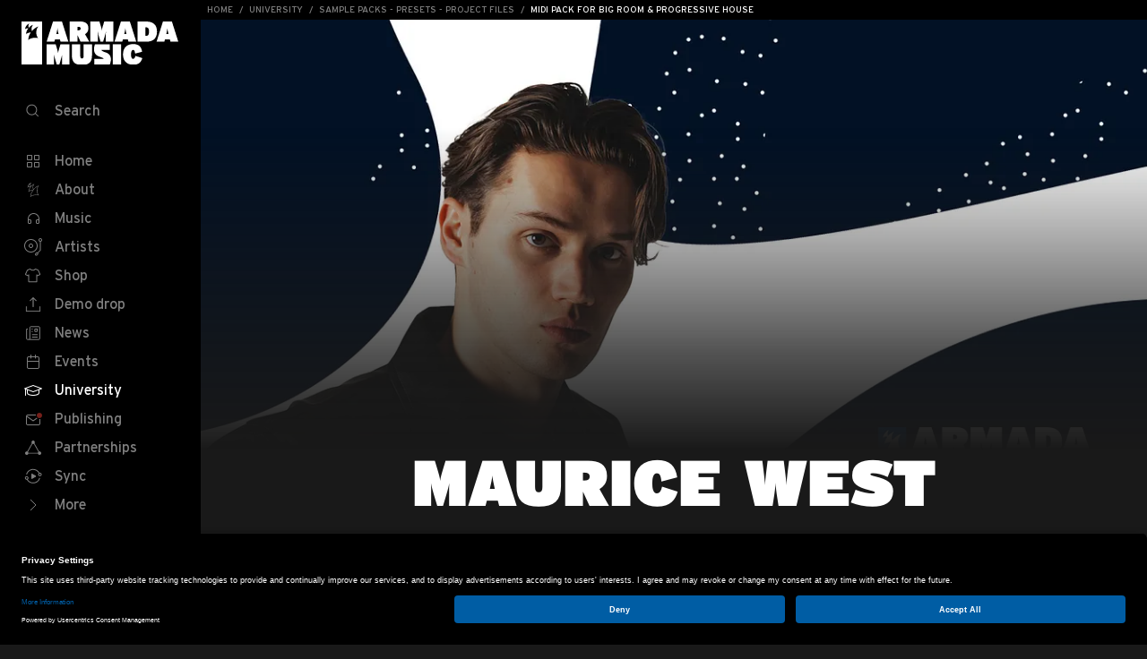

--- FILE ---
content_type: text/html; charset=utf-8
request_url: https://www.armadamusic.com/university/sample-packs-presets-project-files/maurice-west-midi-pack-big-room-progressive-house
body_size: 29567
content:

<!DOCTYPE html>
<html lang="en">

<head>
    <meta charset="utf-8" />
    <meta name="viewport" content="width=device-width, height=device-height, initial-scale=1.0, minimum-scale=1.0" />
    <meta name="HandheldFriendly" content="true" />
        
    <link rel="home" href="https://www.armadamusic.com/" />
    <script>
        if (sessionStorage.fontsLoaded) {
            var html = document.documentElement
            html.classList.add("fonts-loaded")
        }
    </script>
    <title>MIDI Pack for Big Room &amp; Progressive House | Armada Music</title>
<script>dataLayer = [];
(function(w,d,s,l,i){w[l]=w[l]||[];w[l].push({'gtm.start':
new Date().getTime(),event:'gtm.js'});var f=d.getElementsByTagName(s)[0],
j=d.createElement(s),dl=l!='dataLayer'?'&l='+l:'';j.async=true;j.src=
'https://www.googletagmanager.com/gtm.js?id='+i+dl;f.parentNode.insertBefore(j,f);
})(window,document,'script','dataLayer','GTM-TJQS2S');
</script>
<script>!function(f,b,e,v,n,t,s){if(f.fbq)return;n=f.fbq=function(){n.callMethod?
n.callMethod.apply(n,arguments):n.queue.push(arguments)};if(!f._fbq)f._fbq=n;
n.push=n;n.loaded=!0;n.version='2.0';n.queue=[];t=b.createElement(e);t.async=!0;
t.src=v;s=b.getElementsByTagName(e)[0];s.parentNode.insertBefore(t,s)}(window,
document,'script','https://connect.facebook.net/en_US/fbevents.js');
fbq('init', '781576628606642');
fbq('track', 'PageView');
</script><meta name="generator" content="SEOmatic">
<meta name="description" content="Maurice West&#039;s MIDI pack for big room and progressive house lays the melodic groundwork for a producer&#039;s next mainstage production. Grab it from Armada University or at the Armada Music shop.">
<meta name="referrer" content="no-referrer-when-downgrade">
<meta name="robots" content="all">
<meta content="82507503842" property="fb:profile_id">
<meta content="en" property="og:locale">
<meta content="Armada Music" property="og:site_name">
<meta content="website" property="og:type">
<meta content="https://www.armadamusic.com/university/sample-packs-presets-project-files/maurice-west-midi-pack-big-room-progressive-house" property="og:url">
<meta content="MIDI Pack for Big Room &amp; Progressive House" property="og:title">
<meta content="Maurice West&#039;s MIDI pack for big room and progressive house lays the melodic groundwork for a producer&#039;s next mainstage production. Grab it from Armada University or at the Armada Music shop." property="og:description">
<meta content="https://assets.armadamusic.com/[base64]?mtime=1673262341" property="og:image">
<meta content="1200" property="og:image:width">
<meta content="630" property="og:image:height">
<meta content="The brand logo of record company Armada Music." property="og:image:alt">
<meta content="https://music.apple.com/us/label/armada-music/1551396546" property="og:see_also">
<meta content="https://www.tiktok.com/@armadamusic/" property="og:see_also">
<meta content="https://open.spotify.com/user/armadamusicofficial/" property="og:see_also">
<meta content="https://www.instagram.com/armadamusic/" property="og:see_also">
<meta content="https://www.youtube.com/user/armadamusic/" property="og:see_also">
<meta content="https://www.linkedin.com/company/armadamusic" property="og:see_also">
<meta content="https://www.facebook.com/armadamusic/" property="og:see_also">
<meta content="https://twitter.com/Armada/" property="og:see_also">
<meta name="twitter:card" content="summary_large_image">
<meta name="twitter:site" content="@Armada">
<meta name="twitter:creator" content="@Armada">
<meta name="twitter:title" content="MIDI Pack for Big Room &amp; Progressive House">
<meta name="twitter:description" content="Maurice West&#039;s MIDI pack for big room and progressive house lays the melodic groundwork for a producer&#039;s next mainstage production. Grab it from Armada University or at the Armada Music shop.">
<meta name="twitter:image" content="https://assets.armadamusic.com/[base64]?mtime=1673262341">
<meta name="twitter:image:width" content="1200">
<meta name="twitter:image:height" content="630">
<meta name="twitter:image:alt" content="The brand logo of record company Armada Music.">
<meta name="google-site-verification" content="Od8jKpNsKLT8ZAiF0o0RP4toqOJR7CoLJtUUkrs2cTs">
<link href="https://www.armadamusic.com/university/sample-packs-presets-project-files/maurice-west-midi-pack-big-room-progressive-house" rel="canonical">
<link href="https://www.armadamusic.com/" rel="home">
<link type="text/plain" href="https://www.armadamusic.com/humans.txt" rel="author">
    <!--# if expr="$HTTP_COOKIE=/critical\-css\=1/" -->

    <!--# else -->

    <link rel="preconnect" href="https://assets.armadamusic.com">
    <!--# endif -->

    <script type="module">!function(){const e=document.createElement("link").relList;if(!(e&&e.supports&&e.supports("modulepreload"))){for(const e of document.querySelectorAll('link[rel="modulepreload"]'))r(e);new MutationObserver((e=>{for(const o of e)if("childList"===o.type)for(const e of o.addedNodes)if("LINK"===e.tagName&&"modulepreload"===e.rel)r(e);else if(e.querySelectorAll)for(const o of e.querySelectorAll("link[rel=modulepreload]"))r(o)})).observe(document,{childList:!0,subtree:!0})}function r(e){if(e.ep)return;e.ep=!0;const r=function(e){const r={};return e.integrity&&(r.integrity=e.integrity),e.referrerpolicy&&(r.referrerPolicy=e.referrerpolicy),"use-credentials"===e.crossorigin?r.credentials="include":"anonymous"===e.crossorigin?r.credentials="omit":r.credentials="same-origin",r}(e);fetch(e.href,r)}}();</script>
<script>!function(){var e=document.createElement("script");if(!("noModule"in e)&&"onbeforeload"in e){var t=!1;document.addEventListener("beforeload",(function(n){if(n.target===e)t=!0;else if(!n.target.hasAttribute("nomodule")||!t)return;n.preventDefault()}),!0),e.type="module",e.src=".",document.head.appendChild(e),e.remove()}}();</script>
<script src="/dist/assets/polyfills-legacy-BAlGzYoC.js" nomodule onload="e=new CustomEvent(&#039;vite-script-loaded&#039;, {detail:{path: &#039;vite/legacy-polyfills-legacy&#039;}});document.dispatchEvent(e);"></script>
<script type="module" src="/dist/assets/app-8VyZeUfl.js" crossorigin onload="e=new CustomEvent(&#039;vite-script-loaded&#039;, {detail:{path: &#039;src/js/app.js&#039;}});document.dispatchEvent(e);"></script>
<link href="/dist/assets/app-BHQvsXyn.css" rel="stylesheet">
<script src="/dist/assets/app-legacy-CN_kY-Q1.js" nomodule onload="e=new CustomEvent(&#039;vite-script-loaded&#039;, {detail:{path: &#039;src/js/app-legacy.js&#039;}});document.dispatchEvent(e);"></script>
</head>
<body class="group-armada-music"><noscript><iframe src="https://www.googletagmanager.com/ns.html?id=GTM-TJQS2S"
height="0" width="0" style="display:none;visibility:hidden"></iframe></noscript>

<noscript><img height="1" width="1" style="display:none"
src="https://www.facebook.com/tr?id=781576628606642&ev=PageView&noscript=1" /></noscript>

    <div id="app" class="group-armada-music">
        <div id=" breadcrumbs-bar ">
                


                                                        
                                            
        

    <bread-crumbs path="[{&quot;title&quot;:&quot;Home&quot;,&quot;url&quot;:&quot;https:\/\/www.armadamusic.com\/&quot;},{&quot;title&quot;:&quot;University&quot;,&quot;url&quot;:&quot;https:\/\/www.armadamusic.com\/university&quot;},{&quot;title&quot;:&quot;Sample Packs - Presets - Project Files&quot;,&quot;url&quot;:&quot;https:\/\/www.armadamusic.com\/university\/sample-packs-presets-project-files&quot;},{&quot;title&quot;:&quot;MIDI Pack for Big Room &amp; Progressive House&quot;,&quot;url&quot;:&quot;https:\/\/www.armadamusic.com\/university\/sample-packs-presets-project-files\/maurice-west-midi-pack-big-room-progressive-house&quot;}]">
    </bread-crumbs>
                                                                    
    
        
    <site-header
            url-search-page="https://www.armadamusic.com/search"
            :main-page="false"
    >
        <template #main-navigation-items>
                                                        <li>
                      
  <a
    class="site-nav__item  "
    href="https://www.armadamusic.com/"
      >
            <svg class="icon icon--nav-home icon--size-32 1 site-nav__item-icon">
    <use xlink:href="#nav-home"></use>
  </svg>

        <span class="site-nav__item-text">Home</span>
  </a>

                </li>
                                            <li>
                      
  <a
    class="site-nav__item  "
    href="https://www.armadamusic.com/about"
      >
            <svg class="icon icon--nav-about icon--size-32 1 site-nav__item-icon">
    <use xlink:href="#nav-about"></use>
  </svg>

        <span class="site-nav__item-text">About</span>
  </a>

                </li>
                                            <li>
                      
  <a
    class="site-nav__item  "
    href="https://www.armadamusic.com/music"
      >
            <svg class="icon icon--nav-music icon--size-32 1 site-nav__item-icon">
    <use xlink:href="#nav-music"></use>
  </svg>

        <span class="site-nav__item-text">Music</span>
  </a>

                </li>
                                            <li>
                      
  <a
    class="site-nav__item  "
    href="https://www.armadamusic.com/artists"
      >
            <svg class="icon icon--nav-artists icon--size-32 1 site-nav__item-icon">
    <use xlink:href="#nav-artists"></use>
  </svg>

        <span class="site-nav__item-text">Artists</span>
  </a>

                </li>
                                            <li>
                      
  <a
    class="site-nav__item  "
    href="https://www.armadamusicshop.com"
        rel="noreferrer"
    target="_blank"
      >
            <svg class="icon icon--nav-shop icon--size-32 1 site-nav__item-icon">
    <use xlink:href="#nav-shop"></use>
  </svg>

        <span class="site-nav__item-text">Shop</span>
  </a>

                </li>
                                            <li>
                      
  <a
    class="site-nav__item  "
    href="https://demodrop.armadamusic.com/"
        rel="noreferrer"
    target="_blank"
      >
            <svg class="icon icon--nav-demo-drop icon--size-32 1 site-nav__item-icon">
    <use xlink:href="#nav-demo-drop"></use>
  </svg>

        <span class="site-nav__item-text">Demo drop</span>
  </a>

                </li>
                                            <li>
                      
  <a
    class="site-nav__item  "
    href="https://www.armadamusic.com/news"
      >
            <svg class="icon icon--nav-news icon--size-32 1 site-nav__item-icon">
    <use xlink:href="#nav-news"></use>
  </svg>

        <span class="site-nav__item-text">News</span>
  </a>

                </li>
                                            <li>
                      
  <a
    class="site-nav__item  "
    href="https://www.armadamusic.com/events"
      >
            <svg class="icon icon--nav-events icon--size-32 1 site-nav__item-icon">
    <use xlink:href="#nav-events"></use>
  </svg>

        <span class="site-nav__item-text">Events</span>
  </a>

                </li>
                                            <li>
                      
  <a
    class="site-nav__item site-nav__item--active "
    href="https://www.armadamusic.com/university"
      >
            <svg class="icon icon--nav-university icon--size-32 1 site-nav__item-icon">
    <use xlink:href="#nav-university"></use>
  </svg>

        <span class="site-nav__item-text">University</span>
  </a>

                </li>
                                            <li>
                      
  <a
    class="site-nav__item  "
    href="https://www.armadamusicpublishing.com"
        rel="noreferrer"
    target="_blank"
      >
            <svg class="icon icon--nav-publishing icon--size-32 1 site-nav__item-icon">
    <use xlink:href="#nav-publishing"></use>
  </svg>

        <span class="site-nav__item-text">Publishing</span>
  </a>

                </li>
                                            <li>
                      
  <a
    class="site-nav__item  "
    href="https://www.armadamusic.com/partnerships"
      >
            <svg class="icon icon--nav-partnerships icon--size-32 1 site-nav__item-icon">
    <use xlink:href="#nav-partnerships"></use>
  </svg>

        <span class="site-nav__item-text">Partnerships</span>
  </a>

                </li>
                                            <li>
                      
  <a
    class="site-nav__item  "
    href="https://www.armadamusicpublishing.com/sync"
      >
            <svg class="icon icon--nav-syncs icon--size-32 1 site-nav__item-icon">
    <use xlink:href="#nav-syncs"></use>
  </svg>

        <span class="site-nav__item-text">Sync</span>
  </a>

                </li>
                    </template>

        <template #sub-navigation-items>
                                        <li>
                      
  <a
    class="site-nav__item  "
    href="https://armadamusic.recruitee.com/"
        rel="noreferrer"
    target="_blank"
      >
        <span class="site-nav__item-text">Jobs</span>
  </a>

                </li>
                            <li>
                      
  <a
    class="site-nav__item  "
    href="https://www.armadamusic.com/videos"
      >
        <span class="site-nav__item-text">Videos</span>
  </a>

                </li>
                            <li>
                      
  <a
    class="site-nav__item  "
    href="https://www.armadamusic.com/university/contests"
      >
        <span class="site-nav__item-text">Contests</span>
  </a>

                </li>
                    </template>
    </site-header>
</div>


        <div class="content">
            <main class="content-main" role="main">
                        

<article>
                
                
    <div class="page-header page-header--without-content ">
                    <div class="page-header__img-wrapper page-header__img-wrapper--cover js-parallax" data-rellax-speed="6">
                                                                                                
    
    <img
            width="750"
             height="400"                             src="https://assets.armadamusic.com/[base64]"
                srcset="https://assets.armadamusic.com/[base64] 750w, https://assets.armadamusic.com/[base64] 1500w"
                        class="page-header__img-cover "
            fetchpriority="low"
    >

                    
            </div>
            </div>


  <div class="container">
    <div class="tc">
        <h1 class="heading-1">Maurice West
            <div class="grid pt3 pt5-l">
                <p class="heading-2 col col-12 col-10-l push-1-l">
                    MIDI Pack for Big Room &amp; Progressive House
                </p>
            </div>
        </h1>
    </div>

    
      
  
  
    
                          
                  
        <div class="grid">
      <div class="col col-12 col-6-l push-3-l pt5 pt7-l copy relative">
        
                                <a href="https://shop.armadamusic.com/collections/all/products/armada-university-maurice-west-midi-pack"
      title="Buy in the Armada Shop"
      class="copy-btn btn btn--red"
              target="_blank"
        rel="noreferrer"
            >
        Buy in the Armada Shop
    </a>
  
              </div>
    </div>
    

                      
  <div class="grid">
          <div class="order-1 order-2-l col col-12 col-3-l push-1-l pt5 pt7-l">
              <ul class="checklist">
              <li class="checklist__item">45 melodies across big room, progressive house and melodic house &amp; techno</li>
              <li class="checklist__item">Composed by Maurice West</li>
              <li class="checklist__item">Royalty-free</li>
              <li class="checklist__item">Downloadable Product</li>
              <li class="checklist__item">€14,99</li>
          </ul>
  
      </div>
    
    <div class="order-2 order-1-l col col-12 col-5-l push-2-l pt5 pt7-l copy">
      <p><u><a href="https://shop.armadamusic.com/collections/all/products/armada-university-maurice-west-midi-pack" target="_blank" rel="noreferrer noopener">Listen to the trailer of Maurice West's MIDI Pack for Big Room &amp; Progressive House</a></u></p>
<p>Maurice West's MIDI pack for big room and progressive house provides the perfect base for your next stadium-slamming, speaker-busting banger. All composed by the celebrated Dutchman for the new generation of music producers, these 45 melodies are royalty free and usable across big room, progressive house and even melodic house &amp; techno, giving you the melodic foundation to produce a mainstage beast of your own.</p>
<p>The MIDI files contain all the melodic information upon loading them into a synth’s piano roll or MIDI track. Just drag, drop and get to work creating your most stomping track yet to further the legacy of Maurice West. <br /><br />Maurice West’s MIDI Pack includes:<br />- 15 melodies for big room (bass + lead melody)<br />- 15 melodies for progressive house (bass + chords + lead melody)<br />- 15 melodies for melodic house &amp; techno (bass + chords + lead melody)</p>
<hr />
<p><em><strong>Product Explanation</strong><br />This product contains only MIDI files, not audio samples or presets. MIDI files can be used by loading them into a piano roll or MIDI track within a DAW of your choosing. <strong><br /><br />Disclaimer and Purchase Information</strong><br />- This product will be delivered as digitally downloadable files, which will be available for download instantly upon purchase. No physical product will be shipped.<br />- All melodies used in the demonstration files are copyrighted to the respective owners.</em></p>
    </div>
  </div>


        


    
    <div class="grid">
      <div class="col col-12 col-6-l push-3-l pt5 pt7-l">
        
                          <conditional-course-content>
            <p class="pt5 pt7-l">
              <a
                class="btn btn--red btn--wide-sm"
                href="https://shop.armadamusic.com/collections/armada-university/products/armada-university-reorder-myr-ableton-template"
                rel="noreferrer"
                target="_blank"
              >Buy in the Armada Shop</a>
            </p>
          </conditional-course-content>
              </div>
    </div>

        <aside class="mt6 mt8-l">
          
    <div class="slider js-slider">
    <div class="container">
          
  <div class="pb3 ">
    <h2 class="heading-3 slider__title ">Related courses</h2>
      </div>

    </div>

    <scroll-horizontal>
      <ul class="list pl0 slider-previews">
                <li class="slider-previews__item slider-previews__item--1-and-3">
              
    <a href="https://www.armadamusic.com/university/sample-packs-presets-project-files/reorder-myr-spire-presets-trance-melodic-techno" class="preview">
        <div class="preview__media">
            <div class="aspect-ratio aspect-ratio--rectangle-preview-image js-scroll-horizontal-hook">
                                
                  
                              
    
    <img
            width="588"
             height="384"                             data-src="https://assets.armadamusic.com/[base64]"
                data-srcset="https://assets.armadamusic.com/[base64] 588w"
                        class="preview__img  js-lazy-load "
            fetchpriority="low"
    >

        
  
            </div>
        </div>

                    <h3 class="preview__title heading-4 heading-4--regular-weight truncate-2-rows">ReOrder &amp; MYR</h3>
            <p class="o-70 truncate-2-rows">Spire Presets for Trance &amp; Melodic Techno</p>
            </a>

        </li>
                <li class="slider-previews__item slider-previews__item--1-and-3">
              
    <a href="https://www.armadamusic.com/university/sample-packs-presets-project-files/avira-ableton-template-for-progressive-trance-melodic-house-techno" class="preview">
        <div class="preview__media">
            <div class="aspect-ratio aspect-ratio--rectangle-preview-image js-scroll-horizontal-hook">
                                
                  
                              
    
    <img
            width="588"
             height="384"                             data-src="https://assets.armadamusic.com/[base64]"
                data-srcset="https://assets.armadamusic.com/[base64] 588w"
                        class="preview__img  js-lazy-load "
            fetchpriority="low"
    >

        
  
            </div>
        </div>

                    <h3 class="preview__title heading-4 heading-4--regular-weight truncate-2-rows">AVIRA</h3>
            <p class="o-70 truncate-2-rows">Ableton Template for Progressive Trance, Melodic House &amp; Techno</p>
            </a>

        </li>
                <li class="slider-previews__item slider-previews__item--1-and-3">
              
    <a href="https://www.armadamusic.com/university/courses/reorder-finish-my-record" class="preview">
        <div class="preview__media">
            <div class="aspect-ratio aspect-ratio--rectangle-preview-image js-scroll-horizontal-hook">
                                
                  
                              
    
    <img
            width="588"
             height="384"                             data-src="https://assets.armadamusic.com/[base64]"
                data-srcset="https://assets.armadamusic.com/[base64] 588w"
                        class="preview__img  js-lazy-load "
            fetchpriority="low"
    >

        
  
            </div>
        </div>

                    <h3 class="preview__title heading-4 heading-4--regular-weight truncate-2-rows">ReOrder</h3>
            <p class="o-70 truncate-2-rows">Finish My Record</p>
            </a>

        </li>
              </ul>
    </div>
  </scroll-horizontal>
  
    </aside>
      </div>
</article>

              </main>

            
<footer class="site-footer pt6 pt8-l pb8" role="contentinfo">
    <div class="container">
        <div class="grid cf">
            <div class="col col-12 col-4-l footer-logo pb5">
                <a href="https://www.armadamusic.com/" title="Go to homepage">
                                              <svg class="icon icon--armada icon--size-32 1 ">
    <use xlink:href="#armada"></use>
  </svg>

                                    </a>
            </div>
            <div class="col col-12 col-4-l">
                <div class="grid cf pt3">
                                            <section class="col col-12 col-6-l footer-section">
                            <footer-nav title="Armada Music">
                                                                                                            <footer-nav-item url="https://www.armadamusic.com/about">About</footer-nav-item>
                                                                            <footer-nav-item url="https://www.armadamusic.com/contact">Contact</footer-nav-item>
                                                                            <footer-nav-item url="https://jobs.armadamusic.com/">Jobs</footer-nav-item>
                                                                            <footer-nav-item url="https://www.armadamusic.com/terms-and-conditions">Terms &amp; Conditions</footer-nav-item>
                                                                            <footer-nav-item url="https://www.armadamusic.com/privacy-policy">Privacy Policy</footer-nav-item>
                                                                                                </footer-nav>
                        </section>
                                            <section class="col col-12 col-6-l footer-section">
                            <footer-nav title="Shop">
                                                                                                            <footer-nav-item url="https://shop.armadamusic.com/account/">Account</footer-nav-item>
                                                                            <footer-nav-item url="https://shop.armadamusic.com/pages/faq">FAQ</footer-nav-item>
                                                                            <footer-nav-item url="https://shop.armadamusic.com/pages/return-and-refunds">Shipping &amp; Returns</footer-nav-item>
                                                                            <footer-nav-item url="https://shop.armadamusic.com/pages/terms-and-conditions">Terms &amp; Conditions</footer-nav-item>
                                                                                                </footer-nav>
                        </section>
                                    </div>
            </div>

                            <div class="col col-12 col-3-l push-1-l pt5 pt3-l">
                    <newsletter-button></newsletter-button>
                </div>
                    </div>

        <div class="grid cf pt7 pb4 pb7-l tc tl-l">
            <div class="col col-12 col-5-l push-4-l">
                <ul class="contact-social">
                                                                <li class="contact-social__item"><a class="contact-social__anchor" rel="noreferrer" target="_blank"
                                                            href="https://www.facebook.com/armadamusic/">  <svg class="icon icon--facebook-rounded icon--size-32 1 ">
    <use xlink:href="#facebook-rounded"></use>
  </svg>
<span
                                        class="sr-only">Visit Armada Music on Facebook</span></a></li>
                                                                <li class="contact-social__item"><a class="contact-social__anchor" rel="noreferrer" target="_blank"
                                                            href="https://twitter.com/Armada/">  <svg class="icon icon--twitter-rounded icon--size-32 1 ">
    <use xlink:href="#twitter-rounded"></use>
  </svg>
<span
                                        class="sr-only">Visit Armada Music on Twitter</span></a></li>
                                                                <li class="contact-social__item"><a class="contact-social__anchor" rel="noreferrer" target="_blank"
                                                            href="https://www.youtube.com/user/armadamusic/">  <svg class="icon icon--youtube-rounded icon--size-32 1 ">
    <use xlink:href="#youtube-rounded"></use>
  </svg>
<span
                                        class="sr-only">Visit Armada Music on YouTube</span></a></li>
                                                                <li class="contact-social__item"><a class="contact-social__anchor" rel="noreferrer" target="_blank"
                                                            href="https://www.instagram.com/armadamusic/">  <svg class="icon icon--instagram-rounded icon--size-32 1 ">
    <use xlink:href="#instagram-rounded"></use>
  </svg>
<span
                                        class="sr-only">Visit Armada Music on Instagram</span></a></li>
                                                                <li class="contact-social__item"><a class="contact-social__anchor" rel="noreferrer" target="_blank"
                                                            href="https://music.apple.com/us/label/armada-music/1551396546">  <svg class="icon icon--apple-music-rounded icon--size-32 1 ">
    <use xlink:href="#apple-music-rounded"></use>
  </svg>
<span
                                        class="sr-only">Visit Armada Music on Apple Music</span></a></li>
                                                                <li class="contact-social__item"><a class="contact-social__anchor" rel="noreferrer" target="_blank"
                                                            href="https://open.spotify.com/user/armadamusicofficial/">  <svg class="icon icon--spotify-rounded icon--size-32 1 ">
    <use xlink:href="#spotify-rounded"></use>
  </svg>

                                <span class="sr-only">Visit Armada Music on Spotify</span></a></li>
                                                                <li class="contact-social__item"><a class="contact-social__anchor" rel="noreferrer" target="_blank"
                                                            href="https://www.linkedin.com/company/armadamusic">  <svg class="icon icon--linkedin-rounded icon--size-32 1 ">
    <use xlink:href="#linkedin-rounded"></use>
  </svg>

                                <span class="sr-only">Visit Armada Music on LinkedIn</span></a></li>
                                    </ul>
            </div>

      <div class="col col-12 col-3-l heading-4 heading-4--regular-weight o-70 pt3 copyright">
        &copy; Armada Music 2026 — Website by <a href="https://bolden.nl" rel="noreferrer" target="_blank">Bolden</a> & <a href="https://yournextagency.com" target="_blank" style="white-space: nowrap;">Your Next Agency</a>
      </div>
    </div>
  </div>
</footer>        </div>

        <spotify-login-modal
                spotify-app-client-id="19b8b2d487b34a03951f5e136602fd35"
        ></spotify-login-modal>
        <armada-notifications></armada-notifications>
        <newsletter-modal></newsletter-modal>

    </div>

    <script>
  /* Font Face Observer v2.0.13 - © Bram Stein. License: BSD-3-Clause */(function(){'use strict';var f,g=[];function l(a){g.push(a);1==g.length&&f()}function m(){for(;g.length;)g[0](),g.shift()}f=function(){setTimeout(m)};function n(a){this.a=p;this.b=void 0;this.f=[];var b=this;try{a(function(a){q(b,a)},function(a){r(b,a)})}catch(c){r(b,c)}}var p=2;function t(a){return new n(function(b,c){c(a)})}function u(a){return new n(function(b){b(a)})}function q(a,b){if(a.a==p){if(b==a)throw new TypeError;var c=!1;try{var d=b&&b.then;if(null!=b&&"object"==typeof b&&"function"==typeof d){d.call(b,function(b){c||q(a,b);c=!0},function(b){c||r(a,b);c=!0});return}}catch(e){c||r(a,e);return}a.a=0;a.b=b;v(a)}}
  function r(a,b){if(a.a==p){if(b==a)throw new TypeError;a.a=1;a.b=b;v(a)}}function v(a){l(function(){if(a.a!=p)for(;a.f.length;){var b=a.f.shift(),c=b[0],d=b[1],e=b[2],b=b[3];try{0==a.a?"function"==typeof c?e(c.call(void 0,a.b)):e(a.b):1==a.a&&("function"==typeof d?e(d.call(void 0,a.b)):b(a.b))}catch(h){b(h)}}})}n.prototype.g=function(a){return this.c(void 0,a)};n.prototype.c=function(a,b){var c=this;return new n(function(d,e){c.f.push([a,b,d,e]);v(c)})};
  function w(a){return new n(function(b,c){function d(c){return function(d){h[c]=d;e+=1;e==a.length&&b(h)}}var e=0,h=[];0==a.length&&b(h);for(var k=0;k<a.length;k+=1)u(a[k]).c(d(k),c)})}function x(a){return new n(function(b,c){for(var d=0;d<a.length;d+=1)u(a[d]).c(b,c)})};window.Promise||(window.Promise=n,window.Promise.resolve=u,window.Promise.reject=t,window.Promise.race=x,window.Promise.all=w,window.Promise.prototype.then=n.prototype.c,window.Promise.prototype["catch"]=n.prototype.g);}());

  (function(){function l(a,b){document.addEventListener?a.addEventListener("scroll",b,!1):a.attachEvent("scroll",b)}function m(a){document.body?a():document.addEventListener?document.addEventListener("DOMContentLoaded",function c(){document.removeEventListener("DOMContentLoaded",c);a()}):document.attachEvent("onreadystatechange",function k(){if("interactive"==document.readyState||"complete"==document.readyState)document.detachEvent("onreadystatechange",k),a()})};function r(a){this.a=document.createElement("div");this.a.setAttribute("aria-hidden","true");this.a.appendChild(document.createTextNode(a));this.b=document.createElement("span");this.c=document.createElement("span");this.h=document.createElement("span");this.f=document.createElement("span");this.g=-1;this.b.style.cssText="max-width:none;display:inline-block;position:absolute;height:100%;width:100%;overflow:scroll;font-size:16px;";this.c.style.cssText="max-width:none;display:inline-block;position:absolute;height:100%;width:100%;overflow:scroll;font-size:16px;";
  this.f.style.cssText="max-width:none;display:inline-block;position:absolute;height:100%;width:100%;overflow:scroll;font-size:16px;";this.h.style.cssText="display:inline-block;width:200%;height:200%;font-size:16px;max-width:none;";this.b.appendChild(this.h);this.c.appendChild(this.f);this.a.appendChild(this.b);this.a.appendChild(this.c)}
  function t(a,b){a.a.style.cssText="max-width:none;min-width:20px;min-height:20px;display:inline-block;overflow:hidden;position:absolute;width:auto;margin:0;padding:0;top:-999px;white-space:nowrap;font-synthesis:none;font:"+b+";"}function y(a){var b=a.a.offsetWidth,c=b+100;a.f.style.width=c+"px";a.c.scrollLeft=c;a.b.scrollLeft=a.b.scrollWidth+100;return a.g!==b?(a.g=b,!0):!1}function z(a,b){function c(){var a=k;y(a)&&a.a.parentNode&&b(a.g)}var k=a;l(a.b,c);l(a.c,c);y(a)};function A(a,b){var c=b||{};this.family=a;this.style=c.style||"normal";this.weight=c.weight||"normal";this.stretch=c.stretch||"normal"}var B=null,C=null,E=null,F=null;function G(){if(null===C)if(J()&&/Apple/.test(window.navigator.vendor)){var a=/AppleWebKit\/([0-9]+)(?:\.([0-9]+))(?:\.([0-9]+))/.exec(window.navigator.userAgent);C=!!a&&603>parseInt(a[1],10)}else C=!1;return C}function J(){null===F&&(F=!!document.fonts);return F}
  function K(){if(null===E){var a=document.createElement("div");try{a.style.font="condensed 100px sans-serif"}catch(b){}E=""!==a.style.font}return E}function L(a,b){return[a.style,a.weight,K()?a.stretch:"","100px",b].join(" ")}
  A.prototype.load=function(a,b){var c=this,k=a||"BESbswy",q=0,D=b||3E3,H=(new Date).getTime();return new Promise(function(a,b){if(J()&&!G()){var M=new Promise(function(a,b){function e(){(new Date).getTime()-H>=D?b():document.fonts.load(L(c,'"'+c.family+'"'),k).then(function(c){1<=c.length?a():setTimeout(e,25)},function(){b()})}e()}),N=new Promise(function(a,c){q=setTimeout(c,D)});Promise.race([N,M]).then(function(){clearTimeout(q);a(c)},function(){b(c)})}else m(function(){function u(){var b;if(b=-1!=
  f&&-1!=g||-1!=f&&-1!=h||-1!=g&&-1!=h)(b=f!=g&&f!=h&&g!=h)||(null===B&&(b=/AppleWebKit\/([0-9]+)(?:\.([0-9]+))/.exec(window.navigator.userAgent),B=!!b&&(536>parseInt(b[1],10)||536===parseInt(b[1],10)&&11>=parseInt(b[2],10))),b=B&&(f==v&&g==v&&h==v||f==w&&g==w&&h==w||f==x&&g==x&&h==x)),b=!b;b&&(d.parentNode&&d.parentNode.removeChild(d),clearTimeout(q),a(c))}function I(){if((new Date).getTime()-H>=D)d.parentNode&&d.parentNode.removeChild(d),b(c);else{var a=document.hidden;if(!0===a||void 0===a)f=e.a.offsetWidth,
  g=n.a.offsetWidth,h=p.a.offsetWidth,u();q=setTimeout(I,50)}}var e=new r(k),n=new r(k),p=new r(k),f=-1,g=-1,h=-1,v=-1,w=-1,x=-1,d=document.createElement("div");d.dir="ltr";t(e,L(c,"sans-serif"));t(n,L(c,"serif"));t(p,L(c,"monospace"));d.appendChild(e.a);d.appendChild(n.a);d.appendChild(p.a);document.body.appendChild(d);v=e.a.offsetWidth;w=n.a.offsetWidth;x=p.a.offsetWidth;I();z(e,function(a){f=a;u()});t(e,L(c,'"'+c.family+'",sans-serif'));z(n,function(a){g=a;u()});t(n,L(c,'"'+c.family+'",serif'));
  z(p,function(a){h=a;u()});t(p,L(c,'"'+c.family+'",monospace'))})})};"object"===typeof module?module.exports=A:(window.FontFaceObserver=A,window.FontFaceObserver.prototype.load=A.prototype.load);}());
</script>

<script>
  (function(w) {
    var fontsLoadedClass = 'fonts-loaded';
    if (w.document.documentElement.className.indexOf(fontsLoadedClass) > -1) {
      return;
    }

    var fontA = new w.FontFaceObserver('Interstate');

    w.Promise.all([fontA.load()])
      .then(function() {
        w.document.documentElement.classList.add(fontsLoadedClass);
        sessionStorage.fontsLoaded = !0;
      });
  }(this))
</script>
    

    <svg aria-hidden="true" style="position: absolute; width: 0; height: 0; overflow: hidden;" version="1.1" xmlns="http://www.w3.org/2000/svg"
     xmlns:xlink="http://www.w3.org/1999/xlink">
    <defs>
        <symbol id="nav-toggle" viewBox="0 0 32 32">
            <g transform="translate(8, 10)">
                <path d="M0,6.5 L0,6.5 C0,6.224 0.224,6 0.5,6 L9.5,6 C9.776,6 10,6.224 10,6.5 C10,6.776 9.776,7 9.5,7 L0.5,7 C0.224,7 0,6.776 0,6.5"></path>
                <path d="M0,0.5 L0,0.5 C0,0.224 0.224,0 0.5,0 L15.5,0 C15.776,0 16,0.224 16,0.5 C16,0.776 15.776,1 15.5,1 L0.5,1 C0.224,1 0,0.776 0,0.5"></path>
                <path d="M0,12.5 L0,12.5 C0,12.224 0.224,12 0.5,12 L15.5,12 C15.776,12 16,12.224 16,12.5 C16,12.776 15.776,13 15.5,13 L0.5,13 C0.224,13 0,12.776 0,12.5"></path>
            </g>
        </symbol>

        <symbol id="nav-search" viewBox="0 0 32 32">
            <path d="M16,19 C13.243,19 11,16.757 11,14 C11,11.243 13.243,9 16,9 C18.757,9 21,11.243 21,14 C21,16.757 18.757,19 16,19 M22,14 C22,10.687 19.313,8 16,8 C12.687,8 10,10.687 10,14 C10,17.146 12.424,19.723 15.505,19.975 C15.505,19.983 15.5,19.991 15.5,20 L15.5,24 C15.5,24.276 15.724,24.5 16,24.5 C16.276,24.5 16.5,24.276 16.5,24 L16.5,20 C16.5,19.991 16.495,19.983 16.495,19.975 C19.576,19.723 22,17.146 22,14"
                  transform="translate(16, 16.25) rotate(-45) translate(-16, -16.25)"></path>
        </symbol>

        <symbol id="close" viewBox="0 0 32 32">
            <g stroke-linecap="round" stroke-linejoin="round">
                <path d="M21.5,10.5 L10.5,21.5"></path>
                <path d="M21.5,21.5 L10.5,10.5"></path>
            </g>
        </symbol>

        <symbol id="nav-home" viewBox="0 0 32 32">
            <g fill-rule="evenodd">
                <path d="M18,14 L22,14 L22,10 L18,10 L18,14 Z M22,9 L18,9 C17.448,9 17,9.448 17,10 L17,14 C17,14.552 17.448,15 18,15 L22,15 C22.552,15 23,14.552 23,14 L23,10 C23,9.448 22.552,9 22,9 L22,9 Z M10,22 L14,22 L14,18 L10,18 L10,22 Z M14,17 L10,17 C9.448,17 9,17.447 9,18 L9,22 C9,22.553 9.448,23 10,23 L14,23 C14.552,23 15,22.553 15,22 L15,18 C15,17.447 14.552,17 14,17 L14,17 Z M18,22 L22,22 L22,18 L18,18 L18,22 Z M22,17 L18,17 C17.448,17 17,17.447 17,18 L17,22 C17,22.553 17.448,23 18,23 L22,23 C22.552,23 23,22.553 23,22 L23,18 C23,17.447 22.552,17 22,17 L22,17 Z M10,14 L14,14 L14,10 L10,10 L10,14 Z M14,9 L10,9 C9.448,9 9,9.448 9,10 L9,14 C9,14.552 9.448,15 10,15 L14,15 C14.552,15 15,14.552 15,14 L15,10 C15,9.448 14.552,9 14,9 L14,9 Z"></path>
            </g>
        </symbol>

        <symbol id="nav-about" viewBox="0 0 32 32">
            <g transform="translate(-2044 -960)">
                <g transform="translate(103 -37)">
                    <rect id="Rectangle_2" data-name="Rectangle 2" width="32" height="32" transform="translate(1941 997)" fill="none" />
                </g>
                <path d="M75.819,50.868a6.307,6.307,0,0,0-4.1,5.531,3.923,3.923,0,0,1,2.814-.917c.11,0,.22,0,.328.009a9.532,9.532,0,0,0-2.212,5.8c.756-.956,2.751-1.631,4.647-1.7a13.206,13.206,0,0,0-2.515,7.418C75.9,65.616,78.89,64.8,81.708,64.8a12.057,12.057,0,0,1,2.722.29c-2.744-3.308-2.09-9.191.378-11.406a14.317,14.317,0,0,0-6.463,4.541c-.772-2.211-.2-4.929,1.142-6.154A9.64,9.64,0,0,0,75.267,55a3.932,3.932,0,0,1,.551-4.133m-3.424,4.445a5.949,5.949,0,0,1,2.129-3.119,4.884,4.884,0,0,0,.133,2.748H74.53a6.137,6.137,0,0,0-2.136.372Zm3.09.261.189-.215a10.9,10.9,0,0,1,2.308-2,7.317,7.317,0,0,0-.147,5.041l.217.622-.777.027a9.28,9.28,0,0,0-3.98,1.027,9.594,9.594,0,0,1,1.989-4.252l.2-.253Zm2.731,3.639.543-.637A15.8,15.8,0,0,1,83.2,54.926a10.4,10.4,0,0,0,.067,9.415,13.979,13.979,0,0,0-1.555-.084A12.624,12.624,0,0,0,75.4,65.771,13.2,13.2,0,0,1,77.74,59.9l.475-.689Z"
                      transform="translate(1982 917.132)"></path>
            </g>
        </symbol>

        <symbol id="nav-music" viewBox="0 0 32 32">
            <path d="M22,20.5 C22,20.775 21.776,21 21.5,21 L20.5,21 C20.224,21 20,20.775 20,20.5 L20,18.5 C20,18.225 20.224,18 20.5,18 L22,18 L22,19.5 L22,20.5 Z M12.5,18 C12.776,18 13,18.225 13,18.5 L13,20.5 C13,20.775 12.776,21 12.5,21 L11.5,21 C11.224,21 11,20.775 11,20.5 L11,20 L11,18 L12.5,18 Z M16.5,10 C12.916,10 10,12.916 10,16.5 L10,17.5 L10,20 L10,20.5 C10,21.327 10.673,22 11.5,22 L12.5,22 C13.327,22 14,21.327 14,20.5 L14,18.5 C14,17.673 13.327,17 12.5,17 L11,17 L11,16.5 C11,13.468 13.467,11 16.5,11 C19.533,11 22,13.468 22,16.5 L22,17 L20.5,17 C19.673,17 19,17.673 19,18.5 L19,20.5 C19,21.327 19.673,22 20.5,22 L21.5,22 C22.327,22 23,21.327 23,20.5 L23,19.5 L23,17.5 L23,16.5 C23,12.916 20.084,10 16.5,10 L16.5,10 Z"></path>
        </symbol>

        <symbol id="nav-artists" viewBox="0 0 32 32">
            <path d="M24,9 C23.449,9 23,8.552 23,8 C23,7.448 23.449,7 24,7 C24.551,7 25,7.448 25,8 C25,8.552 24.551,9 24,9 M20.607,23.717 L19.9,24.424 C19.706,24.618 19.388,24.62 19.193,24.424 C19.099,24.329 19.047,24.204 19.047,24.07 C19.047,23.937 19.099,23.812 19.193,23.717 L19.9,23.009 C19.998,22.912 20.125,22.863 20.253,22.863 C20.381,22.863 20.51,22.912 20.608,23.01 C20.702,23.104 20.754,23.229 20.754,23.362 C20.754,23.496 20.702,23.622 20.607,23.717 M26,8 C26,6.897 25.103,6 24,6 C22.897,6 22,6.897 22,8 C22,8.929 22.64,9.705 23.5,9.929 L23.5,19.293 L20.819,21.974 C20.277,21.754 19.632,21.863 19.193,22.302 L18.486,23.01 C18.203,23.292 18.047,23.669 18.047,24.07 C18.047,24.471 18.203,24.848 18.486,25.131 C18.769,25.414 19.146,25.57 19.547,25.57 C19.947,25.57 20.324,25.414 20.607,25.131 L21.314,24.424 C21.795,23.943 21.858,23.227 21.55,22.657 L24.354,19.854 C24.447,19.76 24.5,19.633 24.5,19.5 L24.5,9.929 C25.36,9.705 26,8.929 26,8 M13.5,16 C12.673,16 12,15.327 12,14.5 C12,13.673 12.673,13 13.5,13 C14.327,13 15,13.673 15,14.5 C15,15.327 14.327,16 13.5,16 M13.5,12 C12.122,12 11,13.121 11,14.5 C11,15.879 12.122,17 13.5,17 C14.878,17 16,15.879 16,14.5 C16,13.121 14.878,12 13.5,12 M13.5,21 C9.916,21 7,18.084 7,14.5 C7,10.916 9.916,8 13.5,8 C17.084,8 20,10.916 20,14.5 C20,18.084 17.084,21 13.5,21 M21,14.5 C21,10.364 17.636,7 13.5,7 C9.364,7 6,10.364 6,14.5 C6,18.636 9.364,22 13.5,22 C17.636,22 21,18.636 21,14.5"></path>
        </symbol>

        <symbol id="nav-publishing" viewBox="0 0 32 32">
            <g transform="translate(8, 9)">
                <path d="M18,3 C18,4.657 16.657,6 15,6 C13.343,6 12,4.657 12,3 C12,1.343 13.343,0 15,0 C16.657,0 18,1.343 18,3"
                      fill="#ED4036"></path>
                <path d="M15,7 L15,12 C15,12.551 14.552,13 14,13 L2,13 C1.448,13 1,12.551 1,12 L1,4.614 L7.709,9.407 C7.797,9.469 7.898,9.5 8,9.5 C8.102,9.5 8.203,9.469 8.291,9.407 L12.697,6.26 C12.418,6.062 12.174,5.823 11.954,5.562 L8,8.386 L1.291,3.593 C1.243,3.559 1.19,3.54 1.137,3.524 C1.308,3.217 1.624,3 2,3 L11,3 C11,2.653 11.059,2.321 11.142,2 L2,2 C0.896,2 0,2.896 0,4 L0,12 C0,13.104 0.896,14 2,14 L14,14 C15.104,14 16,13.104 16,12 L16,6.858 C15.679,6.941 15.348,7 15,7"></path>
            </g>
        </symbol>

        <symbol id="nav-contests" viewBox="0 0 32 32">
            <path d="M22,14.9497 L22,13.9997 L22,10.0507 C23.14,10.2827 24,11.2927 24,12.4997 C24,13.7067 23.14,14.7177 22,14.9497 L22,14.9497 Z M16,18.9997 C13.243,18.9997 11,16.7567 11,13.9997 L11,9.0507 L11,8.9997 L21,8.9997 L21,9.0507 L21,13.9997 C21,16.7567 18.757,18.9997 16,18.9997 L16,18.9997 Z M10,14.9497 C8.86,14.7177 8,13.7067 8,12.4997 C8,11.2927 8.86,10.2827 10,10.0507 L10,13.9997 L10,14.9497 Z M25,12.4997 C25,10.7387 23.694,9.2947 22,9.0507 L22,7.9997 L10,7.9997 L10,9.0507 C8.306,9.2947 7,10.7387 7,12.4997 C7,14.3797 8.484,15.9007 10.343,15.9847 C11.11,18.1707 13.103,19.7767 15.5,19.9747 L15.5,22.9997 L13.5,22.9997 C13.224,22.9997 13,23.2237 13,23.4997 C13,23.7767 13.224,23.9997 13.5,23.9997 L15.5,23.9997 L16.5,23.9997 L18.5,23.9997 C18.776,23.9997 19,23.7767 19,23.4997 C19,23.2237 18.776,22.9997 18.5,22.9997 L16.5,22.9997 L16.5,19.9747 C18.897,19.7767 20.89,18.1707 21.657,15.9847 C23.516,15.9007 25,14.3797 25,12.4997 L25,12.4997 Z"></path>
        </symbol>

        <symbol id="nav-videos" viewBox="0 0 32 32">
            <path d="M16,24 C11.589,24 8,20.411 8,16 C8,11.589 11.589,8 16,8 C20.411,8 24,11.589 24,16 C24,20.411 20.411,24 16,24 L16,24 Z M16,7 C11.029,7 7,11.029 7,16 C7,20.971 11.029,25 16,25 C20.971,25 25,20.971 25,16 C25,11.029 20.971,7 16,7 L16,7 Z M14.5,18.117 L14.5,13.883 L18.028,16 L14.5,18.117 Z M14.257,12.571 C14.103,12.478 13.911,12.476 13.753,12.565 C13.597,12.654 13.5,12.82 13.5,13 L13.5,19 C13.5,19.18 13.597,19.346 13.754,19.435 C13.831,19.479 13.916,19.5 14,19.5 C14.089,19.5 14.179,19.476 14.258,19.429 L19.257,16.429 C19.408,16.338 19.5,16.176 19.5,16 C19.5,15.824 19.408,15.662 19.257,15.571 L14.257,12.571 Z"></path>
        </symbol>

        <symbol id="nav-events" viewBox="0 0 32 32">
            <path d="M10,15 L10,12 C10,11.449 10.448,11 11,11 L13,11 L13,12 C13,12.276 13.224,12.5 13.5,12.5 C13.776,12.5 14,12.276 14,12 L14,11 L18,11 L18,12 C18,12.276 18.224,12.5 18.5,12.5 C18.776,12.5 19,12.276 19,12 L19,11 L21,11 C21.552,11 22,11.449 22,12 L22,15 L10,15 Z M22,22 C22,22.551 21.552,23 21,23 L11,23 C10.448,23 10,22.551 10,22 L10,16 L22,16 L22,22 Z M21,10 L19,10 L19,8.5 C19,8.224 18.776,8 18.5,8 C18.224,8 18,8.224 18,8.5 L18,10 L14,10 L14,8.5 C14,8.224 13.776,8 13.5,8 C13.224,8 13,8.224 13,8.5 L13,10 L11,10 C9.896,10 9,10.896 9,12 L9,15 L9,16 L9,22 C9,23.104 9.896,24 11,24 L21,24 C22.104,24 23,23.104 23,22 L23,16 L23,15 L23,12 C23,10.896 22.104,10 21,10 L21,10 Z"></path>
        </symbol>

        <symbol id="nav-shop" viewBox="0 0 32 32">
            <path d="M20.5776714,15.383 L20.5776714,14.873 C20.5776714,14.597 20.3536714,14.373 20.0776714,14.373 C19.8016714,14.373 19.5776714,14.597 19.5776714,14.873 L19.5776714,15.778 L19.5776714,15.873 L19.5776714,16.458 L19.5776714,22.373 L15.5776714,22.373 L11.5776714,22.373 L11.5776714,16.458 L11.5776714,15.873 L11.5776714,15.778 L11.5776714,14.873 C11.5776714,14.597 11.3536714,14.373 11.0776714,14.373 C10.8016714,14.373 10.5776714,14.597 10.5776714,14.873 L10.5776714,15.383 C9.94867139,15.135 8.81767139,14.689 7.99967139,14.359 L8.17567139,13.969 C8.70167139,12.794 9.65567139,10.662 10.0566714,10.073 C10.3766714,9.88 11.4136714,9.424 12.5726714,9.021 C13.3396714,9.881 14.4336714,10.373 15.5776714,10.373 C16.7196714,10.373 17.8116714,9.882 18.6066714,9.004 C19.7676714,9.432 20.8076714,9.893 21.0956714,10.066 C21.4916714,10.646 22.4516714,12.789 22.9796714,13.969 L23.1546714,14.351 C22.3376714,14.689 21.2066714,15.135 20.5776714,15.383 M24.0676714,13.949 C23.3566714,12.366 22.2826714,9.926 21.8066714,9.35 C21.4936714,9.071 19.9866714,8.446 18.9346714,8.059 C18.8266714,8.019 18.7146714,8 18.6036714,8 C18.3166714,8 18.0386714,8.13 17.8366714,8.356 C17.2806714,8.978 16.4786714,9.373 15.5776714,9.373 C14.6766714,9.373 13.8746714,8.978 13.3186714,8.356 C13.1166714,8.13 12.8386714,8 12.5516714,8 C12.4406714,8 12.3286714,8.019 12.2206714,8.059 C11.1686714,8.446 9.66167139,9.071 9.34867139,9.35 C8.87267139,9.926 7.79867139,12.366 7.08767139,13.949 C6.85667139,14.464 7.09867139,15.06 7.61967139,15.276 C8.64267139,15.698 10.1656714,16.295 10.5776714,16.458 L10.5776714,22.373 C10.5776714,22.926 11.0246714,23.373 11.5776714,23.373 L15.5776714,23.373 L19.5776714,23.373 C20.1306714,23.373 20.5776714,22.926 20.5776714,22.373 L20.5776714,16.458 C20.9896714,16.295 22.5126714,15.698 23.5356714,15.276 C24.0566714,15.06 24.2986714,14.464 24.0676714,13.949"></path>
        </symbol>

        <symbol id="nav-university" viewBox="0 0 32 32">
            <path d="M16,16.9673 L7.946,14.0003 L16,11.0323 L24.054,14.0003 L16,16.9673 Z M21.929,18.9283 C21.929,19.7933 19.673,21.0003 16,21.0003 C12.327,21.0003 10.071,19.7933 10.071,18.9283 L10.071,15.8483 L15.827,17.9693 C15.883,17.9893 15.941,18.0003 16,18.0003 C16.059,18.0003 16.117,17.9893 16.173,17.9693 L21.929,15.8483 L21.929,18.9283 Z M25.673,13.5303 L16.173,10.0303 C16.062,9.9893 15.938,9.9893 15.827,10.0303 L6.327,13.5303 C6.131,13.6033 6,13.7903 6,14.0003 C6,14.2093 6.131,14.3973 6.327,14.4693 L7,14.7173 L7,21.5003 C7,21.7763 7.224,22.0003 7.5,22.0003 C7.776,22.0003 8,21.7763 8,21.5003 L8,15.0853 L9.075,15.4813 C9.075,15.4883 9.071,15.4933 9.071,15.5003 L9.071,18.9283 C9.071,20.9243 12.642,22.0003 16,22.0003 C19.358,22.0003 22.929,20.9243 22.929,18.9283 L22.929,15.5003 C22.929,15.4933 22.925,15.4883 22.925,15.4813 L25.673,14.4693 C25.869,14.3973 26,14.2093 26,14.0003 C26,13.7903 25.869,13.6033 25.673,13.5303 L25.673,13.5303 Z"></path>
        </symbol>

        <symbol id="nav-news" viewBox="0 0 32 32" fill="none">
            <path stroke="currentColor" stroke-linecap="round" stroke-linejoin="round" stroke-width="1" d="M 22.425 20.492 L 23.343 20.492 L 23.343 9.711 C 23.343 9.215 22.932 8.812 22.425 8.812 L 20.59 8.812 C 20.081 8.812 19.672 9.215 19.672 9.711 L 19.672 22.288 C 19.672 22.785 19.261 23.187 18.753 23.187 L 9.574 23.187 C 9.067 23.187 8.656 22.785 8.656 22.288 L 8.656 9.711 C 8.656 9.215 9.067 8.812 9.574 8.812 L 20.13 8.812 M 11.41 14.203 L 16.918 14.203 M 11.41 11.507 L 16.918 11.507 M 16.918 20.492 L 17.376 20.492 M 16.918 17.797 L 17.376 17.797 M 11.41 20.492 L 14.163 20.492 L 14.163 17.797 L 11.41 17.797 L 11.41 20.492 Z" style="transform-box: fill-box; transform-origin: 50% 50%;" transform="matrix(-1, 0, 0, -1, 0.000001, 0.000001)"/>
        </symbol>

        <symbol id="nav-partnerships" viewBox="0 0 32 32">
            <path d="M8.84743 24C9.70999 24 10.4316 23.3943 10.6351 22.5765H21.3658C21.5693 23.3943 22.2909 24 23.1535 24C24.1738 24 25 23.1535 25 22.1102C25 21.066 24.1729 20.2205 23.1535 20.2205C22.9799 20.2205 22.8137 20.2463 22.6541 20.2921L17.4469 11.062C17.6962 10.7401 17.8465 10.3331 17.8465 9.88977C17.8465 8.84648 17.0194 8 16 8C14.9806 8 14.1535 8.84648 14.1535 9.88977C14.1535 10.3331 14.3038 10.7391 14.5531 11.062L9.34592 20.2921C9.18722 20.2463 9.02013 20.2205 8.84649 20.2205C7.8271 20.2205 7 21.0669 7 22.1102C7.00093 23.1535 7.8271 24 8.84743 24ZM15.284 11.6324C15.5043 11.727 15.7461 11.7795 16 11.7795C16.2539 11.7795 16.4957 11.727 16.716 11.6324L21.8643 20.7583C21.6254 20.9972 21.4508 21.302 21.3658 21.643H10.6351C10.5502 21.301 10.3756 20.9962 10.1366 20.7583L15.284 11.6324Z" />
        </symbol>

        <symbol id="nav-connects" viewBox="0 0 32 32">
            <g transform="translate(-1941 -997)">
                <rect width="32" height="32" transform="translate(1941 997)" fill="none" />
                <path d="M108.166,67.119a1.661,1.661,0,0,0,1.608-1.251h9.659a1.663,1.663,0,1,0,1.159-2.008l-4.685-8.114a1.661,1.661,0,1,0-2.6,0l-4.685,8.114a1.661,1.661,0,1,0-.449,3.26Zm5.791-10.873a1.669,1.669,0,0,0,1.288,0l4.632,8.023a1.66,1.66,0,0,0-.449.778h-9.652a1.652,1.652,0,0,0-.449-.778Z"
                      transform="translate(1842.537 952.949)"></path>
            </g>
        </symbol>

        <symbol id="nav-demo-drop" viewBox="0 0 32 32" fill="none">
            <path d="M23.5792 18.1052C23.3467 18.1052 23.1581 18.2938 23.1581 18.5262V23.1579H8.84212V18.5262C8.84212 18.2938 8.65348 18.1052 8.42106 18.1052C8.18863 18.1052 8 18.2938 8 18.5262V23.5789C8 23.8114 8.18863 24 8.42106 24H23.5792C23.8116 24 24.0002 23.8114 24.0002 23.5789V18.5262C24.0002 18.2938 23.8116 18.1052 23.5792 18.1052Z" fill="white" stroke="white" stroke-width="0.2"/>
            <path d="M12.9294 12.087L15.5786 9.4377V18.5258C15.5786 18.7591 15.7673 18.9469 15.9997 18.9469C16.233 18.9469 16.4208 18.7591 16.4208 18.5258V9.4377L19.0709 12.087C19.1534 12.1695 19.2612 12.21 19.3682 12.21C19.476 12.21 19.5838 12.1695 19.6663 12.087C19.8305 11.9228 19.8305 11.6558 19.6663 11.4916L16.2987 8.12316C16.2591 8.08442 16.2119 8.05326 16.1614 8.03221C16.0578 7.98926 15.9424 7.98926 15.8389 8.03221C15.7883 8.05326 15.7412 8.08442 15.7016 8.12316L12.334 11.4916C12.1698 11.6558 12.1698 11.9228 12.334 12.087C12.4982 12.2512 12.7651 12.2512 12.9294 12.087Z" fill="white" stroke="white" stroke-width="0.2"/>
        </symbol>

        <symbol id="nav-syncs" viewBox="0 0 32 32">
            <path d="M8.99902 15.8467C9.99406 15.9479 10.7705 16.7888 10.7705 17.8105L10.7607 18.0127C10.6989 18.6208 10.3598 19.1454 9.87305 19.4629C11.1184 21.5049 13.3838 22.872 15.9736 22.8721C19.2652 22.872 22.031 20.6639 22.8467 17.6709L23.3291 17.8018L23.8115 17.9336C22.8787 21.3571 19.7212 23.872 15.9736 23.8721C12.9393 23.872 10.2923 22.2226 8.89941 19.7793C8.86548 19.781 8.83124 19.7842 8.79688 19.7842L8.59473 19.7744C7.66621 19.6799 6.92746 18.9412 6.83301 18.0127L6.82324 17.8105C6.82326 16.7206 7.70698 15.837 8.79688 15.8369L8.99902 15.8467ZM8.79688 16.8369C8.25926 16.837 7.82326 17.2729 7.82324 17.8105C7.82325 18.3482 8.25926 18.7841 8.79688 18.7842C9.33457 18.7842 9.7705 18.3482 9.77051 17.8105C9.77049 17.2729 9.33457 16.8369 8.79688 16.8369ZM15.9736 7.80078C19.0265 7.80087 21.6862 9.47022 23.0723 11.9385C23.2129 11.9067 23.3595 11.8887 23.5098 11.8887L23.7119 11.8984C24.7067 11.9998 25.4832 12.8408 25.4834 13.8623L25.4736 14.0645C25.3724 15.0594 24.5314 15.8357 23.5098 15.8359L23.3076 15.8262C22.379 15.7317 21.6404 14.9931 21.5459 14.0645L21.5361 13.8623C21.5362 13.2822 21.787 12.7614 22.1855 12.4004C20.9674 10.2536 18.6432 8.80087 15.9736 8.80078C12.682 8.80092 9.9151 11.0088 9.09961 14.002L8.61719 13.8701L8.13477 13.7393C9.06751 10.3156 12.226 7.80092 15.9736 7.80078ZM23.5098 12.8887C22.9722 12.8887 22.5363 13.3247 22.5361 13.8623C22.5361 14.4 22.9721 14.8359 23.5098 14.8359C24.0473 14.8357 24.4834 14.3999 24.4834 13.8623C24.4832 13.3249 24.0472 12.8889 23.5098 12.8887Z" fill="white"/>
            <path d="M14.499 18.499L14.499 13.3018L19 15.9004L14.499 18.499Z" stroke="white"/>
        </symbol>

        <symbol id="armada" viewBox="0 0 611.18 171.09">
            <rect width="79.8" height="169.58" />
            <path d="M64.25,64.18c-13.06-3.07-32.16.22-38.11,7.58,0-10.62,4-20.75,9.94-29.28-7.48.26-15.36,2.92-18.35,6.7,0-8.48,3.68-16.5,8.73-22.89C21.6,26,16,27.37,14.05,29.87,14.05,19.33,23,10.39,30.25,8c-3.43,3.15-4.75,10.81-2.17,16.32,5.15-5.86,11.4-10.08,16.66-11.57-5.29,4.84-7.56,15.57-4.51,24.3C48,28,57.62,21.41,65.74,19.15c-9.74,8.74-12.33,32-1.49,45" fill="#000000"/>
            <path d="M135.27,26.1c-.46,5.7-2.28,14.71-4.45,23.6h8.78c-2-8.89-3.88-17.9-4.33-23.6m12.08,53.7L145,70.56H125.58l-2.4,9.24H92.52L117.83,0h35.11l25.3,79.8Z" />
            <path d="M217.68,21H214.6V34.88h3.08c5.82,0,8.89-2.28,8.89-7s-3.07-7-8.89-7m8.55,58.83-11.4-24.74h-.23V79.8H183.26V0h40.58c18.24,0,33.28,5.59,33.28,26.79,0,12.77-6.27,18.92-13.22,23.25L260.66,79.8Z" />
            <path d="M325.75,79.8V49.13c0-2.16.22-6.61.34-9.57a205,205,0,0,1-5,19.94l-6,20.3H304.77l-6-20.3a205,205,0,0,1-5-19.94c.12,3,.35,7.41.35,9.57V79.8H264.87V0h35.68l4.22,14c2.62,8.78,4.79,15.85,5.25,21.55.45-5.7,2.62-12.89,5.24-21.55l4.22-14h35.45V79.8Z" />
            <path d="M402.69,26.1c-.46,5.7-2.28,14.71-4.45,23.6H407c-2-8.89-3.87-17.9-4.33-23.6m12.08,53.7-2.39-9.24H393l-2.39,9.24H359.94L385.25,0h35.11l25.3,79.8Z" />
            <path d="M483.74,23h-1.83V56.77h1.83c7.75,0,12.08-3.65,12.08-16.87S491.49,23,483.74,23m-.46,56.77h-32.6V0h32.6c26.56,0,43.89,10.71,43.89,39.9s-17.33,39.9-43.89,39.9" />
            <path d="M568.2,26.1c-.45,5.7-2.28,14.71-4.44,23.6h8.78c-2.06-8.89-3.88-17.9-4.34-23.6m12.09,53.7-2.4-9.24H558.51l-2.39,9.24H525.46L550.76,0h35.11l25.31,79.8Z" />
            <path d="M331.54,124.42c-6.36-3.19-23.51-6.89-23.3-12.52h33.44V89.79H283.06s-14.14,32.68,11.2,46c8.9,4.67,22.68,6.89,22.4,11.72H280.27v22.11h61.1s14.7-32.83-9.83-45.16" />
            <path d="M153.39,169.58V138.92c0-2.17.23-6.61.34-9.58a201.38,201.38,0,0,1-5,19.95l-6,20.29H132.42l-6-20.29a204.4,204.4,0,0,1-5-19.95c.11,3,.34,7.41.34,9.58v30.66H92.52V89.79H128.2l4.22,14c2.62,8.78,4.78,15.84,5.24,21.54.46-5.7,2.62-12.88,5.25-21.54l4.21-14h35.45v79.79Z" />
            <path d="M231.71,171.09c-27.45,0-39.45-10.64-39.45-36.59V89.79h32.93v46.42c0,6.18,1.6,9.49,6.52,9.49s6.51-3.31,6.51-9.49V89.79h32.93V134.5c0,25.95-12,36.59-39.44,36.59" />
            <rect x="353.1" y="89.79" width="32.83" height="79.79" />
            <path d="M433.67,170.4c-22.43,0-40.23-11.83-40.23-40.68C393.44,101.1,410.9,89,433.89,89c22,0,31.67,10.48,34.71,30.2L441,126.57c-1.13-11.5-3.49-14.43-8-14.43-5.86,0-8,7.67-8,17.58,0,9.47,2,17.58,7.89,17.58,4.84,0,7.55-3.83,9.24-11.83l27.27,8.79c-3.72,13.3-11.83,26.14-35.72,26.14" />
        </symbol>
        
        <symbol id="armada-publishing" viewBox="0 0 1706.32 506">
            <path fill="#231f20" d="m358.81,51.23c-.9,11.18-4.47,28.86-8.73,46.31h17.23c-4.03-17.45-7.61-35.12-8.5-46.31m23.71,105.37l-4.7-18.12h-38.03l-4.7,18.12h-60.18L324.58,0h68.9l49.66,156.6h-60.62Z" />
            <path fill="#231f20" d="m520.55,41.16h-6.04v27.29h6.04c11.41,0,17.45-4.47,17.45-13.65s-6.04-13.65-17.45-13.65m16.78,115.43l-22.37-48.54h-.45v48.54h-61.52V0h79.64c35.79,0,65.32,10.96,65.32,52.57,0,25.06-12.3,37.14-25.95,45.64l32.89,58.39h-67.56Z" />
            <path fill="#231f20" d="m732.62,156.6v-60.18c0-4.25.45-12.98.67-18.79-2.01,10.96-6.04,26.62-9.84,39.15l-11.86,39.82h-20.13l-11.86-39.82c-3.8-12.53-7.83-28.19-9.84-39.15.22,5.82.67,14.54.67,18.79v60.18h-57.27V0h70.02l8.28,27.52c5.15,17.23,9.4,31.1,10.29,42.28.9-11.18,5.14-25.28,10.29-42.28l8.28-27.52h69.57v156.6h-57.27Z" />
            <path fill="#231f20" d="m883.62,51.23c-.9,11.18-4.47,28.86-8.72,46.31h17.22c-4.03-17.45-7.61-35.12-8.5-46.31m23.71,105.37l-4.7-18.12h-38.03l-4.7,18.12h-60.18L849.39,0h68.9l49.66,156.6h-60.62Z" />
            <path fill="#231f20" d="m1042.67,45.19h-3.58v66.22h3.58c15.21,0,23.71-7.16,23.71-33.11s-8.5-33.11-23.71-33.11m-.9,111.41h-63.98V0h63.98c52.12,0,86.13,21.03,86.13,78.3s-34,78.3-86.13,78.3" />
            <path fill="#231f20" d="m1208.43,51.23c-.9,11.18-4.48,28.86-8.72,46.31h17.23c-4.03-17.45-7.61-35.12-8.5-46.31m23.71,105.37l-4.7-18.12h-38.03l-4.7,18.12h-60.18L1174.2,0h68.9l49.66,156.6h-60.62Z" />
            <path fill="#231f20" d="m743.99,243.92c-12.48-6.27-46.14-13.52-45.73-24.57h65.64v-43.4h-115.06s-27.74,64.13,21.99,90.21c17.45,9.16,44.5,13.52,43.96,22.99h-71.42v43.4h119.91s28.84-64.44-19.29-88.63" />
            <path fill="#231f20" d="m394.38,332.54v-60.18c0-4.25.45-12.98.67-18.79-2.01,10.96-6.04,26.62-9.84,39.15l-11.86,39.82h-20.13l-11.86-39.82c-3.8-12.53-7.83-28.19-9.84-39.15.22,5.82.67,14.54.67,18.79v60.18h-57.27v-156.6h70.02l8.28,27.52c5.15,17.22,9.4,31.09,10.29,42.28.9-11.19,5.14-25.28,10.29-42.28l8.28-27.52h69.57v156.6h-57.27Z" />
            <path fill="#231f20" d="m548.07,335.49c-53.86,0-77.42-20.87-77.42-71.81v-87.74h64.63v91.11c0,12.12,3.14,18.62,12.79,18.62s12.79-6.51,12.79-18.62v-91.11h64.63v87.74c0,50.94-23.56,71.81-77.42,71.81" />
            <rect fill="#231f20" x="786.3" y="175.95" width="64.43" height="156.6" />
            <path fill="#231f20" d="m944.41,334.15c-44.01,0-78.95-23.22-78.95-79.83s34.28-79.83,79.39-79.83,62.14,20.57,68.11,59.27l-54.18,14.37c-2.21-22.56-6.86-28.31-15.7-28.31-11.5,0-15.7,15.04-15.7,34.5s3.98,34.5,15.48,34.5c9.51,0,14.82-7.52,18.13-23.22l53.52,17.25c-7.3,26.1-23.22,51.31-70.1,51.31" />
            <path fill="#231f20" d="m345.05,462.9h-7.59v40.65h-62.53v-156.34h70.13c45.56,0,72.58,17.2,72.58,57.84s-27.02,57.84-72.58,57.84Zm-2.9-72.14h-5.81v28.59h5.81c11.17,0,16.97-4.69,16.97-14.29s-5.81-14.29-16.97-14.29Z" />
            <path fill="#231f20" d="m505.41,506c-53.6,0-77.05-20.77-77.05-71.47v-87.33h64.32v90.68c0,12.06,3.13,18.54,12.73,18.54s12.73-6.48,12.73-18.54v-90.68h64.32v87.33c0,50.7-23.45,71.47-77.05,71.47Z" />
            <path fill="#231f20" d="m685.2,503.54h-86.88v-156.34h86.43c42.21,0,60.75,15.63,60.75,39.75,0,18.76-9.6,28.14-23.67,35.06,14.74,5.58,25.91,14.74,25.91,34.62,0,30.15-20.99,46.9-62.53,46.9Zm-12.06-117.03h-13.18v21.89h13.18c8.26,0,12.73-3.8,12.73-10.94s-4.47-10.94-12.73-10.94Zm0,55.83h-13.18v21.89h13.18c8.26,0,12.73-3.8,12.73-10.94s-4.47-10.94-12.73-10.94Z" />
            <path fill="#231f20" d="m758.68,503.54v-156.34h64.32v106.31h59.18v50.03h-123.5Z" />
            <path fill="#231f20" d="m896.03,503.54v-156.34h64.32v156.34h-64.32Z" />
            <path fill="#231f20" d="m1045.22,506c-27.25,0-52.71-5.36-74.82-14.29l16.3-44c24.57,9.38,44.67,12.73,57.17,12.73,8.26,0,9.83-1.34,9.83-3.57,0-1.79-.67-3.13-18.76-7.59-43.55-10.72-59.85-23.9-59.85-50.92,0-40.87,31.94-53.6,72.14-53.6,26.35,0,47.57,6.03,68.12,15.19l-17.42,43.55c-17.64-8.49-35.96-13.18-50.92-13.18-7.37,0-8.71,1.56-8.71,3.57s0,3.57,16.53,7.59c41.76,10.05,62.09,23,62.09,50.92,0,40.87-32.16,53.6-71.69,53.6Z" />
            <path fill="#231f20" d="m1219.43,503.54v-53.82h-25.68v53.82h-64.32v-156.34h64.32v51.59h25.68v-51.59h64.32v156.34h-64.32Z" />
            <path fill="#231f20" d="m1300.73,503.54v-156.34h64.32v156.34h-64.32Z" />
            <path fill="#231f20" d="m1477.4,503.54l-17.64-29.93c-7.37-12.28-15.41-28.14-19.43-39.08.45,5.81,1.12,14.52,1.12,18.76v50.25h-59.41v-156.34h58.74l15.41,25.46c6.7,10.5,16.08,28.36,19.43,39.08-.45-5.36-1.12-14.52-1.12-18.76v-45.78h59.41v156.34h-56.5Z" />
            <path fill="#231f20" d="m1629.94,506c-46.68,0-82.19-23.23-82.19-80.62,0-53.6,32.38-80.62,82.63-80.62,43.1,0,62.53,17.2,72.81,49.36l-53.38,16.3c-4.24-14.96-11.17-20.99-20.99-20.99-10.94,0-18.54,8.26-18.54,35.96,0,29.48,6.92,37.07,19.21,37.07,9.6,0,14.52-5.14,16.3-14.07h-20.32v-33.95h80.85v8.93c0,52.26-21.89,82.63-76.38,82.63Z" />
            <rect fill="#231f20" width="237.07" height="503.81" />
            <path fill="#fff" d="m190.88,190.66c-38.8-9.12-95.53.66-113.2,22.55,0-31.56,11.98-61.65,29.51-87-22.23.79-45.63,8.69-54.5,19.91,0-25.19,10.92-49.01,25.94-68.02-14.45-.85-30.98,3.22-36.87,10.65,0-31.31,26.45-57.86,48.12-64.87-10.19,9.35-14.12,32.09-6.47,48.47,15.33-17.41,33.88-29.94,49.5-34.38-15.69,14.37-22.45,46.26-13.4,72.19,23.01-27.02,51.69-46.56,75.8-53.27-28.94,25.98-36.62,94.97-4.43,133.78" />
        </symbol>

        <symbol id="spotify" viewBox="0 0 24 24">
            <path d="M19.098 10.638c-3.868-2.297-10.248-2.508-13.941-1.387-.593.18-1.22-.155-1.399-.748-.18-.593.154-1.22.748-1.4 4.239-1.287 11.285-1.038 15.738 1.605.533.317.708 1.005.392 1.538-.316.533-1.005.709-1.538.392zm-.126 3.403c-.272.44-.847.578-1.287.308-3.225-1.982-8.142-2.557-11.958-1.399-.494.15-1.017-.129-1.167-.623-.149-.495.13-1.016.624-1.167 4.358-1.322 9.776-.682 13.48 1.595.44.27.578.847.308 1.286zm-1.469 3.267c-.215.354-.676.465-1.028.249-2.818-1.722-6.365-2.111-10.542-1.157-.402.092-.803-.16-.895-.562-.092-.403.159-.804.562-.896 4.571-1.045 8.492-.595 11.655 1.338.353.215.464.676.248 1.028zm-5.503-17.308c-6.627 0-12 5.373-12 12 0 6.628 5.373 12 12 12 6.628 0 12-5.372 12-12 0-6.627-5.372-12-12-12z"></path>
        </symbol>

        <symbol id="twitter-rounded" viewBox="0 0 40 40">
            <g fill-rule="evenodd">
                <path d="M20,40 C31.045695,40 40,31.045695 40,20 C40,8.954305 31.045695,0 20,0 C8.954305,0 0,8.954305 0,20 C0,31.045695 8.954305,40 20,40 Z M17.5266641,25.6666667 C22.5589874,25.6666667 25.3103914,21.5625946 25.3103914,18.0045394 C25.3103914,17.8882015 25.3085412,17.7719707 25.3023377,17.6568112 C25.8372513,17.2770525 26.3009882,16.8015239 26.6666667,16.2623629 C26.1768099,16.4762919 25.6487528,16.6209108 25.0962083,16.6862572 C25.6611597,16.3525623 26.0937704,15.825078 26.2993557,15.1967889 C25.7712986,15.5045595 25.1849071,15.7299509 24.5619477,15.8510023 C24.0616429,15.3270531 23.3528144,15 22.5649732,15 C21.0541552,15 19.8301119,16.2061222 19.8301119,17.6918411 C19.8301119,17.9033062 19.8541639,18.1080223 19.9003091,18.3068466 C17.627008,18.1929726 15.6096818,17.1220423 14.2612424,15.4930971 C14.0269253,15.8905315 13.8908842,16.3525623 13.8908842,16.8456594 C13.8908842,17.7796837 14.3733403,18.6042261 15.1088329,19.0874677 C14.6601149,19.0736485 14.2375169,18.9525971 13.8693352,18.7502377 C13.8686823,18.7623428 13.8686823,18.7731625 13.8686823,18.7846249 C13.8686823,20.0895165 14.8121545,21.1780152 16.0625354,21.4245102 C15.8344217,21.4856787 15.5918332,21.5196374 15.3426059,21.5196374 C15.166079,21.5196374 14.9949937,21.5016404 14.8281529,21.4699313 C15.1770711,22.5410758 16.1870402,23.319233 17.3833312,23.3410865 C16.4472596,24.06386 15.26762,24.4938604 13.9855688,24.4938604 C13.7653999,24.4938604 13.5481694,24.4812196 13.3333333,24.4562595 C14.5437726,25.2208117 15.9814549,25.6666667 17.5266641,25.6666667"></path>
            </g>
        </symbol>

        <symbol id="instagram-rounded" viewBox="0 0 40 40">
            <g fill-rule="evenodd">
                <path d="M20,40 C8.954305,40 0,31.045695 0,20 C0,8.954305 8.954305,0 20,0 C31.045695,0 40,8.954305 40,20 C40,31.045695 31.045695,40 20,40 Z M26.09375,22.8125 C26.09375,24.621875 24.621875,26.09375 22.8125,26.09375 L17.1875,26.09375 C15.378125,26.09375 13.90625,24.621875 13.90625,22.8125 L13.90625,17.1875 C13.90625,15.378125 15.378125,13.90625 17.1875,13.90625 L22.8125,13.90625 C24.621875,13.90625 26.09375,15.378125 26.09375,17.1875 L26.09375,22.8125 Z M22.8125,12.5 L17.1875,12.5 C14.5990625,12.5 12.5,14.5990625 12.5,17.1875 L12.5,22.8125 C12.5,25.4009375 14.5990625,27.5 17.1875,27.5 L22.8125,27.5 C25.4009375,27.5 27.5,25.4009375 27.5,22.8125 L27.5,17.1875 C27.5,14.5990625 25.4009375,12.5 22.8125,12.5 Z M20,22.34375 C18.708125,22.34375 17.65625,21.291875 17.65625,20 C17.65625,18.7071875 18.708125,17.65625 20,17.65625 C21.291875,17.65625 22.34375,18.7071875 22.34375,20 C22.34375,21.291875 21.291875,22.34375 20,22.34375 Z M20,16.25 C17.9290625,16.25 16.25,17.9290625 16.25,20 C16.25,22.0709375 17.9290625,23.75 20,23.75 C22.0709375,23.75 23.75,22.0709375 23.75,20 C23.75,17.9290625 22.0709375,16.25 20,16.25 Z M24.03125,15.4690625 C23.7552734,15.4690625 23.5315625,15.6927734 23.5315625,15.96875 C23.5315625,16.2447266 23.7552734,16.4684375 24.03125,16.4684375 C24.3072266,16.4684375 24.5309375,16.2447266 24.5309375,15.96875 C24.5309375,15.6927734 24.3072266,15.4690625 24.03125,15.4690625 Z"></path>
            </g>
        </symbol>

        <symbol id="spotify-rounded" viewBox="0 0 40 40">
            <g fill-rule="evenodd">
                <path d="M20,40 C8.954305,40 0,31.045695 0,20 C0,8.954305 8.954305,0 20,0 C31.045695,0 40,8.954305 40,20 C40,31.045695 31.045695,40 20,40 Z M24.4365201,19.1489139 C22.0189449,17.713182 18.0312086,17.581171 15.723344,18.2816176 C15.3526563,18.3941046 14.960743,18.1848931 14.8484351,17.8142949 C14.7361272,17.4434281 14.9451596,17.0517834 15.3160264,16.9391173 C17.9652926,16.1349605 22.3693921,16.2902571 25.1525501,17.9423653 C25.4858914,18.1402923 25.5952438,18.5708059 25.397675,18.9036099 C25.1999272,19.2369511 24.7690553,19.3468409 24.4365201,19.1489139 Z M24.3573493,21.27542 C24.1877232,21.5506371 23.8278722,21.6369726 23.5530134,21.4679734 C21.5374718,20.2290938 18.4640507,19.8701384 16.0795231,20.5939601 C15.7702733,20.6873709 15.4437386,20.5130877 15.3497904,20.2043753 C15.2566483,19.8952151 15.4310211,19.5692177 15.7397335,19.47518 C18.4636925,18.6485438 21.8500352,19.0488757 24.164975,20.4715319 C24.4398338,20.6407998 24.5263485,21.0008299 24.3573493,21.27542 Z M23.4396308,23.3176504 C23.3048434,23.5386838 23.017088,23.6079135 22.7968606,23.4732157 C21.0356687,22.3967973 18.8188864,22.1537323 16.2082204,22.7500209 C15.9566471,22.8076974 15.7058799,22.6500722 15.6484721,22.398499 C15.5908852,22.1470153 15.747973,21.896248 16.0000836,21.8388403 C18.8570388,21.1857708 21.3076615,21.4668092 23.2845133,22.6747907 C23.5049198,22.809399 23.5743286,23.0973335 23.4396308,23.3176504 Z M20,12.5 C15.8579523,12.5 12.5,15.8578627 12.5,19.9999104 C12.5,24.1424059 15.8579523,27.5 20,27.5 C24.1422268,27.5 27.5,24.1424059 27.5,19.9999104 C27.5,15.8578627 24.1422268,12.5 20,12.5 Z"></path>
            </g>
        </symbol>

        <symbol id="apple-music-rounded" viewBox="0 0 40 40">
            <g fill-rule="evenodd">
                <path d="M20,40 C8.954305,40 0,31.045695 0,20 C0,8.954305 8.954305,0 20,0 C31.045695,0 40,8.954305 40,20 C40,31.045695 31.045695,40 20,40 Z M22.0915152,13.2357828 C22.5972269,12.5850253 22.8500705,11.8844192 22.8500705,11.1335859 L22.8500705,10.9836364 C22.8500705,10.9332071 22.8451868,10.8833586 22.8357893,10.8333333 C22.4827308,10.8533333 22.1086082,10.9686364 21.7125088,11.1784343 C21.3169521,11.3889899 20.9904087,11.6546212 20.7324841,11.9743182 C20.2177449,12.6054293 19.959993,13.2806313 19.959993,14.0014394 L19.959993,14.1436869 C19.959993,14.1890909 19.9648767,14.2364394 19.9742988,14.2868939 C20.7661276,14.3667677 21.4718746,14.0162626 22.0915152,13.2357828 Z M23.8943975,18.7909343 C23.8748626,17.5695202 24.3901445,16.6186869 25.4391825,15.9381061 C24.8475617,15.0573485 23.9750529,14.562298 22.8213108,14.4516414 C22.4109302,14.4121717 21.8862262,14.5114899 21.2479634,14.752096 C20.5614059,15.012702 20.1748767,15.1422475 20.0891402,15.1422475 C19.9079246,15.1422475 19.5599471,15.0327273 19.0442706,14.8119444 C18.529704,14.5917677 18.0907364,14.4816667 17.7282805,14.4816667 C17.1180374,14.4918687 16.5502925,14.6645202 16.0259584,14.9996212 C15.5014517,15.335101 15.082019,15.7933586 14.7675123,16.3733081 C14.3665046,17.0942929 14.1666667,17.9552273 14.1666667,18.9559091 C14.1666667,19.8566667 14.3140662,20.7572727 14.6096054,21.6586111 C14.8861522,22.5195455 15.2395807,23.275202 15.6682135,23.9251768 C16.0492671,24.5158838 16.3842953,24.9462374 16.669475,25.2168687 C17.0800529,25.6370455 17.4991156,25.837601 17.9288584,25.817197 C18.2052326,25.8067929 18.5673185,25.7018939 19.0156836,25.5011616 C19.434919,25.3119697 19.8548943,25.2166667 20.274697,25.2166667 C20.6655426,25.2166667 21.0704968,25.3113636 21.4906695,25.5011616 C21.9576568,25.7018939 22.339475,25.8017929 22.6350141,25.8017929 C23.073809,25.7821717 23.4836223,25.5868182 23.8656378,25.2168687 C23.9985588,25.0961869 24.1442565,24.9312374 24.3014235,24.7210606 C24.4828612,24.4762374 24.6570965,24.2259091 24.8238584,23.9704293 C24.9628471,23.7500758 25.0940662,23.5247475 25.2173432,23.2948232 C25.3495736,23.0472475 25.4666103,22.7914646 25.5677625,22.5289899 C25.6149718,22.4188636 25.6578154,22.3064646 25.6963672,22.1913889 C25.734327,22.0762879 25.7725088,21.9590657 25.810666,21.8387626 C25.4578048,21.6790152 25.1381924,21.4528535 24.8522481,21.1624242 C24.22358,20.5228283 23.9039922,19.7317677 23.8943975,18.7909343 Z"></path>
            </g>
        </symbol>

        <symbol id="facebook-rounded" viewBox="0 0 40 40">
            <g fill-rule="evenodd">
                <path d="M20,40 C8.954305,40 0,31.045695 0,20 C0,8.954305 8.954305,0 20,0 C31.045695,0 40,8.954305 40,20 C40,31.045695 31.045695,40 20,40 Z M18.6718696,26.6666308 L21.1197797,26.6666308 L21.1197797,20.7031052 L23.0208163,20.7031052 L23.3333154,18.3333199 L21.1197797,18.3333199 L21.1197797,16.6926993 C21.1197797,16.3107558 21.1892241,16.032979 21.3281125,15.8593682 C21.5017232,15.6510354 21.8229028,15.5468691 22.2916515,15.5468691 L23.5416482,15.5468691 L23.5416482,13.4374997 C23.0728994,13.3680553 22.4652623,13.3333333 21.7187364,13.3333333 C20.7986001,13.3333333 20.0607546,13.6067701 19.5052007,14.1536436 C18.9496468,14.7005172 18.6718696,15.4687443 18.6718696,16.4583249 L18.6718696,18.3333199 L16.6666667,18.3333199 L16.6666667,20.7031052 L18.6718696,20.7031052 L18.6718696,26.6666308 Z"></path>
            </g>
        </symbol>

        <symbol id="youtube-rounded" viewBox="0 0 40 40">
            <g fill-rule="evenodd">
                <path d="M20,40 C8.954305,40 0,31.045695 0,20 C0,8.954305 8.954305,0 20,0 C31.045695,0 40,8.954305 40,20 C40,31.045695 31.045695,40 20,40 Z M18.4659091,22.1104032 L18.4659091,17.8895968 L22.3863636,20.0000806 L18.4659091,22.1104032 Z M27.1865341,16.5615323 C27.0140341,15.9468548 26.5057386,15.4628226 25.8603977,15.2985484 C24.6906534,15 20,15 20,15 C20,15 15.3093466,15 14.1396023,15.2985484 C13.4942614,15.4628226 12.9859659,15.9468548 12.8134659,16.5615323 C12.5,17.6755645 12.5,20 12.5,20 C12.5,20 12.5,22.3243548 12.8134659,23.4384677 C12.9859659,24.0531452 13.4942614,24.5371774 14.1396023,24.7015323 C15.3093466,25 20,25 20,25 C20,25 24.6906534,25 25.8603977,24.7015323 C26.5057386,24.5371774 27.0140341,24.0531452 27.1865341,23.4384677 C27.5,22.3243548 27.5,20 27.5,20 C27.5,20 27.5,17.6755645 27.1865341,16.5615323 Z"></path>
            </g>
        </symbol>

        <symbol id="linkedin-rounded" viewBox="0 0 50 50" >
            <g fill-rule="evenodd" >
                <path d="M25,2C12.318,2,2,12.317,2,25s10.318,23,23,23s23-10.317,23-23S37.682,2,25,2z M18,35h-4V20h4V35z M16,17 c-1.105,0-2-0.895-2-2c0-1.105,0.895-2,2-2s2,0.895,2,2C18,16.105,17.105,17,16,17z M37,35h-4v-5v-2.5c0-1.925-1.575-3.5-3.5-3.5 S26,25.575,26,27.5V35h-4V20h4v1.816C27.168,20.694,28.752,20,30.5,20c3.59,0,6.5,2.91,6.5,6.5V35z"/>
            </g>
        </symbol>

        <symbol id="chevron-right" viewBox="0 0 32 32">
            <g fill="none">
                <path d="M13 10 19 16 13 22"></path>
            </g>
        </symbol>

        <symbol id="chevron-bottom" viewBox="0 0 48 48">
            <path d="M23.5 26.7929L17.8536 21.1464C17.6583 20.9512 17.3417 20.9512 17.1464 21.1464C16.9512 21.3417 16.9512 21.6583 17.1464 21.8536L23.1464 27.8536C23.3417 28.0488 23.6583 28.0488 23.8536 27.8536L29.8536 21.8536C30.0488 21.6583 30.0488 21.3417 29.8536 21.1464C29.6583 20.9512 29.3417 20.9512 29.1464 21.1464L23.5 26.7929Z" fill="currentColor" stroke="currentColor"/>
        </symbol>

        <symbol id="chevron-left" viewBox="0 0 32 32">
            <g fill="none" transform="translate(16, 16) scale(-1, 1) translate(-16, -16)">
                <path d="M13 10 19 16 13 22"></path>
            </g>
        </symbol>

        <symbol id="chevron-right-rounded" viewBox="0 0 48 48">
            <g fill="none">
                <path d="M26.7928932,24.5 L21.1464466,30.1464466 C20.9511845,30.3417088 20.9511845,30.6582912 21.1464466,30.8535534 C21.3417088,31.0488155 21.6582912,31.0488155 21.8535534,30.8535534 L27.8535534,24.8535534 C28.0488155,24.6582912 28.0488155,24.3417088 27.8535534,24.1464466 L21.8535534,18.1464466 C21.6582912,17.9511845 21.3417088,17.9511845 21.1464466,18.1464466 C20.9511845,18.3417088 20.9511845,18.6582912 21.1464466,18.8535534 L26.7928932,24.5 Z"
                      fill="#FFFFFF"></path>
                <circle stroke="#fff" stroke-width="1" opacity="0.5" cx="24" cy="24" r="23.5"></circle>
            </g>
        </symbol>

        <symbol id="chevron-left-rounded" viewBox="0 0 48 48">
            <g fill="none" transform="translate(24, 24) scale(-1, 1) translate(-24, -24)">
                <path d="M26.7928932,24.5 L21.1464466,30.1464466 C20.9511845,30.3417088 20.9511845,30.6582912 21.1464466,30.8535534 C21.3417088,31.0488155 21.6582912,31.0488155 21.8535534,30.8535534 L27.8535534,24.8535534 C28.0488155,24.6582912 28.0488155,24.3417088 27.8535534,24.1464466 L21.8535534,18.1464466 C21.6582912,17.9511845 21.3417088,17.9511845 21.1464466,18.1464466 C20.9511845,18.3417088 20.9511845,18.6582912 21.1464466,18.8535534 L26.7928932,24.5 Z"
                      fill="#FFFFFF"></path>
                <circle stroke="#fff" stroke-width="1" opacity="0.5" cx="24" cy="24" r="23.5"></circle>
            </g>
        </symbol>

        <symbol id="checkmark" viewBox="0 0 24 24">
            <g stroke="none" stroke-width="1" fill="none" fill-rule="evenodd" stroke-linecap="round" stroke-linejoin="round">
                <polyline stroke="#FFFFFF" stroke-width="2" transform="translate(12, 10) rotate(-315) translate(-12, -10) "
                          points="13.8484684 5 14 14.7484217 10 15"></polyline>
            </g>
        </symbol>

        <symbol id="plyr-play" viewBox="0 0 48 48">
            <g fill="none" fill-rule="evenodd">
                <circle stroke="#FFFFFF" cx="24" cy="24" r="23.5"></circle>
                <g transform="translate(20, 17)">
                    <polygon points="0.0004 0 11 0 11 13.9998 0.0004 13.9998"></polygon>
                    <path d="M10.3604,5.7998 L2.5544,0.3008 C2.0674,-0.0422 1.4274,-0.0952 0.8824,0.1588 C0.3384,0.4148 0.0004,0.9298 0.0004,1.5008 L0.0004,12.4988 C0.0004,13.0708 0.3384,13.5848 0.8824,13.8408 C1.1104,13.9468 1.3544,13.9998 1.5974,13.9998 C1.9354,13.9998 2.2714,13.8988 2.5544,13.6988 L10.3604,8.1998 C10.7674,7.9138 11.0004,7.4778 11.0004,6.9998 C11.0004,6.5228 10.7674,6.0858 10.3604,5.7998"
                          id="Fill-1" fill="#FFFFFF" mask="url(#mask-2)"></path>
                </g>
            </g>
        </symbol>

        <symbol id="plyr-enter-fullscreen" viewBox="0 0 1000 1000">
            <path d="M16.2,107.4h278.2v77.3H96.6v200.9H16.2V107.4z"></path>
            <path d="M10,892.6V614.4h74.2v197.9h204v80.4H10z"></path>
            <path d="M986.9,892.6H711.8v-77.3h197.9v-204h77.3V892.6z"></path>
            <path d="M990,110.5v278.2h-77.3V190.9h-204v-80.4H990z"></path>
        </symbol>

        <symbol id="plyr-exit-fullscreen" viewBox="0 0 1000 1000">
            <path d="M10,780h210v210h140V640H10V780z M220,220H10v140h350V10H220V220z M640,990h140V780h210V640H640V990z M780,220V10H640v350h350V220H780z"></path>
        </symbol>

        <symbol id="control-pause" viewBox="0 0 48 48">
            <g stroke="none" stroke-width="1" fill="none" fill-rule="evenodd">
                <circle stroke="#FFFFFF" fill-rule="nonzero" cx="24" cy="24" r="23.5"></circle>
                <rect fill="#FFFFFF" x="19" y="17" width="3" height="14" rx="1"></rect>
                <rect fill="#FFFFFF" x="26" y="17" width="3" height="14" rx="1"></rect>
            </g>
        </symbol>

        <symbol id="control-prev" viewBox="0 0 48 48">
            <path d="M28.1342,24.3994 L20.8002,29.8994 C20.6462,30.0144 20.4502,30.0344 20.2772,29.9474 C20.1042,29.8604 20.0002,29.6934 20.0002,29.5004 L20.0002,18.5004 C20.0002,18.3064 20.1042,18.1394 20.2772,18.0524 C20.3492,18.0164 20.4262,17.9994 20.5012,17.9994 C20.6072,17.9994 20.7102,18.0334 20.8002,18.1004 L28.1342,23.6004 C28.2612,23.6954 28.3342,23.8404 28.3342,24.0004 C28.3342,24.1594 28.2612,24.3044 28.1342,24.3994 M29.5002,16.0004 C29.2242,16.0004 29.0002,16.2234 29.0002,16.5004 L29.0002,23.0584 C28.9232,22.9634 28.8352,22.8764 28.7342,22.7994 L21.4002,17.2994 C20.9442,16.9574 20.3402,16.9044 19.8292,17.1584 C19.3182,17.4144 19.0002,17.9284 19.0002,18.5004 L19.0002,29.5004 C19.0002,30.0714 19.3182,30.5864 19.8292,30.8414 C20.0432,30.9484 20.2732,31.0014 20.5012,31.0014 C20.8192,31.0014 21.1342,30.8994 21.4002,30.7004 L28.7342,25.2004 C28.8352,25.1244 28.9232,25.0364 29.0002,24.9414 L29.0002,31.5004 C29.0002,31.7764 29.2242,32.0004 29.5002,32.0004 C29.7772,32.0004 30.0002,31.7764 30.0002,31.5004 L30.0002,16.5004 C30.0002,16.2234 29.7772,16.0004 29.5002,16.0004"
                  transform="translate(24.500200, 24.000400) scale(-1, 1) translate(-24.500200, -24.000400)"></path>
        </symbol>

        <symbol id="control-next" viewBox="0 0 48 48">
            <path d="M28.1338,24.3994 L20.7998,29.8994 C20.6458,30.0144 20.4498,30.0344 20.2768,29.9474 C20.1038,29.8604 19.9998,29.6934 19.9998,29.5004 L19.9998,18.5004 C19.9998,18.3064 20.1038,18.1394 20.2768,18.0524 C20.3488,18.0164 20.4258,17.9994 20.5008,17.9994 C20.6068,17.9994 20.7098,18.0334 20.7998,18.1004 L28.1338,23.6004 C28.2608,23.6954 28.3338,23.8404 28.3338,24.0004 C28.3338,24.1594 28.2608,24.3044 28.1338,24.3994 M29.4998,16.0004 C29.2238,16.0004 28.9998,16.2234 28.9998,16.5004 L28.9998,23.0584 C28.9228,22.9634 28.8348,22.8764 28.7338,22.7994 L21.3998,17.2994 C20.9438,16.9574 20.3398,16.9044 19.8288,17.1584 C19.3178,17.4144 18.9998,17.9284 18.9998,18.5004 L18.9998,29.5004 C18.9998,30.0714 19.3178,30.5864 19.8288,30.8414 C20.0428,30.9484 20.2728,31.0014 20.5008,31.0014 C20.8188,31.0014 21.1338,30.8994 21.3998,30.7004 L28.7338,25.2004 C28.8348,25.1244 28.9228,25.0364 28.9998,24.9414 L28.9998,31.5004 C28.9998,31.7764 29.2238,32.0004 29.4998,32.0004 C29.7768,32.0004 29.9998,31.7764 29.9998,31.5004 L29.9998,16.5004 C29.9998,16.2234 29.7768,16.0004 29.4998,16.0004"></path>
        </symbol>

        <symbol id="volume" viewBox="0 0 48 48">
            <g transform="translate(14, 15)">
                <path d="M11.0028076,0.285627963 C11.5550924,0.285627963 12.0028076,0.733343213 12.0028076,1.28562796 L12.0028076,1.28562796 L12.0028076,16.6566218 C12.0028076,16.8872457 11.9230939,17.110781 11.7771677,17.289367 C11.4277122,17.7170342 10.7977297,17.7804374 10.3700624,17.4309818 L10.3700624,17.4309818 L5,13.0429957 L5,13 L2,13 C0.8954305,13 1.3527075e-16,12.1045695 0,11 L0,7 C-1.3527075e-16,5.8954305 0.8954305,5 2,5 L5,5 L10.3614636,0.518374516 C10.5413504,0.368007873 10.7683521,0.285627963 11.0028076,0.285627963 Z"></path>
            </g>
            <g transform="translate(29, 18)">
                <path d="M1.34545113,3.17638143 C0.9919116,2.91122678 0.520525554,2.94068841 0.225909276,3.29422794 C-0.0687070027,3.64776748 0.0196778809,4.14861515 0.373217415,4.44323143 C0.815141833,4.82623259 1.10975811,5.38600352 1.10975811,6.00469771 C1.10975811,6.65285352 0.785680205,7.24208608 0.284832532,7.62508724 C-0.0392453748,7.86078026 -0.0981686305,8.33216631 0.16698602,8.62678258 L0.225909276,8.71516747 C0.491063927,9.03924537 0.9919116,9.09816863 1.31598951,8.83301398 C2.14091509,8.18485817 2.67122439,7.15370119 2.67122439,6.00469771 C2.70068602,4.85569422 2.17037671,3.82453724 1.34545113,3.17638143"></path>
                <path d="M4.47270398,0.191950633 C4.09983737,-0.11284496 3.52445102,-0.0451126061 3.21965543,0.327415342 C2.91452117,0.699943289 2.94872601,1.2756683 3.32125396,1.61433007 C4.60783003,2.66418156 5.42095694,4.25589188 5.42095694,6.01693309 C5.42095694,7.7779743 4.60783003,9.36968462 3.32125396,10.4195361 C2.94872601,10.7246704 2.88099366,11.3000567 3.21965543,11.6725847 C3.52445102,12.0451126 4.09983737,12.112845 4.47270398,11.8080494 C6.16601283,10.4195361 7.2497305,8.31983313 7.2497305,5.98306691 C7.2497305,3.68016687 6.16601283,1.58046389 4.47270398,0.191950633"></path>
            </g>
        </symbol>

        <symbol id="upload" viewBox="0 0 48 48">
            <path d="M33.5,26.9995 C33.224,26.9995 33,27.2235 33,27.4995 L33,32.9995 L16,32.9995 L16,27.4995 C16,27.2235 15.776,26.9995 15.5,26.9995 C15.224,26.9995 15,27.2235 15,27.4995 L15,33.4995 C15,33.7755 15.224,33.9995 15.5,33.9995 L33.5,33.9995 C33.776,33.9995 34,33.7755 34,33.4995 L34,27.4995 C34,27.2235 33.776,26.9995 33.5,26.9995"></path>
            <path d="M20.8535,19.853 L23.9995,16.707 L23.9995,27.499 C23.9995,27.776 24.2235,27.999 24.4995,27.999 C24.7765,27.999 24.9995,27.776 24.9995,27.499 L24.9995,16.707 L28.1465,19.853 C28.2445,19.951 28.3725,19.999 28.4995,19.999 C28.6275,19.999 28.7555,19.951 28.8535,19.853 C29.0485,19.658 29.0485,19.341 28.8535,19.146 L24.8545,15.146 C24.8075,15.1 24.7515,15.063 24.6915,15.038 C24.5685,14.987 24.4315,14.987 24.3085,15.038 C24.2485,15.063 24.1925,15.1 24.1455,15.146 L20.1465,19.146 C19.9515,19.341 19.9515,19.658 20.1465,19.853 C20.3415,20.048 20.6585,20.048 20.8535,19.853"></path>
        </symbol>
    </defs>

    <!-- Socials -->
    <symbol id="fb-social" viewBox="0 0 18 33">
        <path d="M5.68529 32.3401H11.3505V18.1707H15.75L16.4732 12.5401H11.3505V8.64201C11.3505 7.73451 11.5112 7.07452 11.8326 6.66202C12.2344 6.16702 12.9777 5.91952 14.0625 5.91952H16.9554V0.907656C15.8705 0.742656 14.4643 0.660156 12.7366 0.660156C10.6072 0.660156 8.89957 1.30984 7.61386 2.60921C6.32815 3.90859 5.68529 5.73389 5.68529 8.08514V12.5401H1.04468V18.1707H5.68529V32.3401Z" />
    </symbol>

    <symbol id="instagram-social" viewBox="0 0 32 32">
        <g clip-path="url(#clip0_333_1726)">
            <path id="Shape" d="M15.75 7.66404C17.2031 7.66404 18.5507 8.02732 19.7929 8.75389C21.0351 9.48045 22.0195 10.4648 22.746 11.707C23.4726 12.9492 23.8359 14.2968 23.8359 15.75C23.8359 17.2031 23.4726 18.5507 22.746 19.7929C22.0195 21.0351 21.0351 22.0195 19.7929 22.746C18.5507 23.4726 17.2031 23.8359 15.75 23.8359C14.2968 23.8359 12.9492 23.4726 11.707 22.746C10.4648 22.0195 9.48045 21.0351 8.75389 19.7929C8.02732 18.5507 7.66404 17.2031 7.66404 15.75C7.66404 14.2968 8.02732 12.9492 8.75389 11.707C9.48045 10.4648 10.4648 9.48045 11.707 8.75389C12.9492 8.02732 14.2968 7.66404 15.75 7.66404ZM15.75 21.0234C17.2031 21.0234 18.4453 20.5078 19.4765 19.4765C20.5078 18.4453 21.0234 17.2031 21.0234 15.75C21.0234 14.2968 20.5078 13.0547 19.4765 12.0234C18.4453 10.9922 17.2031 10.4765 15.75 10.4765C14.2968 10.4765 13.0547 10.9922 12.0234 12.0234C10.9922 13.0547 10.4765 14.2968 10.4765 15.75C10.4765 17.2031 10.9922 18.4453 12.0234 19.4765C13.0547 20.5078 14.2968 21.0234 15.75 21.0234ZM26.0859 7.31248C26.039 7.82811 25.8398 8.27342 25.4882 8.64842C25.1367 9.02342 24.7031 9.21092 24.1874 9.21092C23.6718 9.21092 23.2265 9.02342 22.8515 8.64842C22.4765 8.27342 22.289 7.82811 22.289 7.31248C22.289 6.79686 22.4765 6.35155 22.8515 5.97655C23.2265 5.60155 23.6718 5.41405 24.1874 5.41405C24.7031 5.41405 25.1484 5.60155 25.5234 5.97655C25.8984 6.35155 26.0859 6.79686 26.0859 7.31248ZM31.4296 9.21092C31.4765 10.5234 31.4999 12.7031 31.4999 15.75C31.4999 18.7968 31.4648 20.9882 31.3945 22.3242C31.3241 23.6601 31.1249 24.8203 30.7968 25.8046C30.3749 26.9765 29.7304 27.996 28.8632 28.8632C27.996 29.7304 26.9765 30.3749 25.8046 30.7968C24.8203 31.1249 23.6601 31.3241 22.3242 31.3945C20.9882 31.4648 18.7968 31.4999 15.75 31.4999C12.7031 31.4999 10.5117 31.4648 9.17576 31.3945C7.83982 31.3241 6.67967 31.1015 5.6953 30.7265C4.52343 30.3515 3.5039 29.7304 2.63671 28.8632C1.76953 27.996 1.125 26.9765 0.703123 25.8046C0.374999 24.8203 0.175781 23.6601 0.105469 22.3242C0.0351562 20.9882 0 18.7968 0 15.75C0 12.7031 0.0351562 10.5117 0.105469 9.17576C0.175781 7.83982 0.374999 6.67967 0.703123 5.6953C1.125 4.52343 1.76953 3.5039 2.63671 2.63671C3.5039 1.76953 4.52343 1.125 5.6953 0.703123C6.67967 0.374999 7.83982 0.175781 9.17576 0.105469C10.5117 0.0351562 12.7031 0 15.75 0C18.7968 0 20.9882 0.0351562 22.3242 0.105469C23.6601 0.175781 24.8203 0.374999 25.8046 0.703123C26.9765 1.125 27.996 1.76953 28.8632 2.63671C29.7304 3.5039 30.3749 4.52343 30.7968 5.6953C31.1249 6.67967 31.3359 7.85154 31.4296 9.21092ZM28.0546 25.0312C28.3359 24.2343 28.5234 22.9687 28.6171 21.2343C28.664 20.2031 28.6874 18.75 28.6874 16.875V14.625C28.6874 12.7031 28.664 11.25 28.6171 10.2656C28.5234 8.48435 28.3359 7.21873 28.0546 6.46873C27.4921 5.01561 26.4843 4.0078 25.0312 3.4453C24.2812 3.16405 23.0156 2.97656 21.2343 2.88281C20.2031 2.83593 18.75 2.81249 16.875 2.81249H14.625C12.75 2.81249 11.2968 2.83593 10.2656 2.88281C8.53123 2.97656 7.26561 3.16405 6.46873 3.4453C5.01561 4.0078 4.0078 5.01561 3.4453 6.46873C3.16405 7.21873 2.97656 8.48435 2.88281 10.2656C2.83593 11.2968 2.81249 12.75 2.81249 14.625V16.875C2.81249 18.75 2.83593 20.2031 2.88281 21.2343C2.97656 22.9687 3.16405 24.2343 3.4453 25.0312C4.05468 26.4843 5.06249 27.4921 6.46873 28.0546C7.26561 28.3359 8.53123 28.5234 10.2656 28.6171C11.2968 28.664 12.75 28.6874 14.625 28.6874H16.875C18.7968 28.6874 20.25 28.664 21.2343 28.6171C23.0156 28.5234 24.2812 28.3359 25.0312 28.0546C26.4843 27.4452 27.4921 26.4374 28.0546 25.0312Z"/>
        </g>
        <defs>
            <clipPath id="clip0_333_1726">
                <rect width="31.5" height="31.5"/>
            </clipPath>
        </defs>
    </symbol>

    <symbol id="youtube-social" viewBox="0 0 30 21">
        <g clip-path="url(#clip0_333_1735)">
            <path d="M28.246 3.69079C28.482 4.61932 28.6505 6.0293 28.7516 7.92075L28.8022 10.5L28.7516 13.0792C28.6505 15.0051 28.482 16.4322 28.246 17.3608C28.0775 17.9454 27.7742 18.4612 27.336 18.9083C26.8978 19.3554 26.3754 19.6649 25.7687 19.8368C24.8924 20.0776 22.8364 20.2495 19.6007 20.3527L15 20.4043L10.3992 20.3527C7.16354 20.2495 5.10754 20.0776 4.23121 19.8368C3.62452 19.6649 3.10209 19.3554 2.66392 18.9083C2.22576 18.4612 1.92241 17.9454 1.75389 17.3608C1.51795 16.4322 1.34943 15.0051 1.24831 13.0792L1.19775 10.5C1.19775 9.74341 1.21461 8.88366 1.24831 7.92075C1.34943 6.0293 1.51795 4.61932 1.75389 3.69079C1.92241 3.07177 2.22576 2.53873 2.66392 2.09166C3.10209 1.64459 3.62452 1.33509 4.23121 1.16314C5.10754 0.922407 7.16354 0.750458 10.3992 0.647288L15 0.595703L19.6007 0.647288C22.8364 0.750458 24.8924 0.922407 25.7687 1.16314C26.3754 1.33509 26.8978 1.64459 27.336 2.09166C27.7742 2.53873 28.0775 3.07177 28.246 3.69079ZM12.1687 14.7299L19.3985 10.5L12.1687 6.32162V14.7299Z" />
        </g>
        <defs>
            <clipPath id="clip0_333_1735">
                <rect width="28.1818" height="20" transform="translate(0.909058 0.5)"/>
            </clipPath>
        </defs>
    </symbol>

    <symbol id="tiktok-social" viewBox="0 0 26 31">
        <g clip-path="url(#clip0_333_1744)">
            <path id="Vector" fill-rule="evenodd" clip-rule="evenodd" d="M18.5938 0.5C19.125 4.78571 21.4625 7.25 25.5 7.57143V12.3929C23.1625 12.6071 21.0375 11.8571 18.5938 10.3571V19.3571C18.5938 30.7143 6.26876 34.25 1.38126 26.1071C-1.80624 20.8571 0.212508 11.6429 10.3063 11.2143V16.25C9.56251 16.3571 8.71251 16.5714 7.96876 16.8929C5.73751 17.6429 4.46251 19.1429 4.78126 21.7143C5.41876 26.6429 14.3438 28.0357 13.6 18.5V0.5H18.5938Z"/>
        </g>
        <defs>
            <clipPath id="clip0_333_1744">
                <rect width="25.5" height="30" transform="translate(0 0.5)"/>
            </clipPath>
        </defs>
    </symbol>

    <symbol id="spotify-social" viewBox="0 0 35 37">
        <g>
            <path id="Shape" d="M17.75 1.75977C20.7597 1.75977 23.5449 2.51351 26.1054 4.02101C28.6659 5.52851 30.6987 7.56475 32.2035 10.1297C33.7084 12.6947 34.4609 15.4847 34.4609 18.4997C34.4609 21.5147 33.7084 24.3047 32.2035 26.8697C30.6987 29.4347 28.6659 31.4709 26.1054 32.9784C23.5449 34.4859 20.7597 35.2397 17.75 35.2397C14.7402 35.2397 11.9551 34.4859 9.39451 32.9784C6.83397 31.4709 4.80126 29.4347 3.29638 26.8697C1.7915 24.3047 1.03906 21.5147 1.03906 18.4997C1.03906 15.4847 1.7915 12.6947 3.29638 10.1297C4.80126 7.56475 6.83397 5.52851 9.39451 4.02101C11.9551 2.51351 14.7402 1.75977 17.75 1.75977ZM24.5556 26.3972C24.8251 26.3972 25.061 26.296 25.2631 26.0935C25.4653 25.891 25.5663 25.6435 25.5663 25.351C25.5663 25.0585 25.5102 24.8335 25.3979 24.676C25.2856 24.5185 25.1171 24.3722 24.8925 24.2372C20.58 21.6722 15.2568 21.0872 8.92283 22.4822C8.33885 22.6172 8.04686 22.9997 8.04686 23.6297C8.04686 23.8997 8.1367 24.136 8.31639 24.3385C8.49608 24.541 8.74315 24.6422 9.0576 24.6422C9.19236 24.6422 9.41697 24.6197 9.73142 24.5747L9.86619 24.5072C15.4365 23.3372 20.0859 23.8772 23.8144 26.1272C24.0839 26.3072 24.331 26.3972 24.5556 26.3972ZM26.3749 21.9422C26.7343 21.9422 27.0375 21.8185 27.2846 21.571C27.5317 21.3235 27.6552 21.0197 27.6552 20.6597C27.6552 20.0747 27.4081 19.6247 26.914 19.3097C25.2519 18.3197 23.3876 17.566 21.3212 17.0485C19.2548 16.531 17.1211 16.2722 14.9199 16.2722C12.7187 16.2722 10.54 16.5647 8.38377 17.1497C7.66502 17.3747 7.30565 17.8472 7.30565 18.5672C7.30565 18.9272 7.44041 19.231 7.70995 19.4785C7.97948 19.726 8.29393 19.8497 8.6533 19.8497C8.78807 19.8497 8.96776 19.8272 9.19236 19.7822L9.4619 19.7147C12.1572 18.9497 15.0097 18.7697 18.0195 19.1747C20.8496 19.5797 23.3427 20.4122 25.499 21.6722L25.6337 21.7397C25.9033 21.8747 26.1503 21.9422 26.3749 21.9422ZM28.4638 16.8122C28.8681 16.8122 29.2275 16.666 29.5419 16.3735C29.8564 16.081 30.0136 15.7097 30.0136 15.2597C30.0136 14.5847 29.7216 14.0672 29.1376 13.7072C27.2958 12.6722 25.1396 11.8622 22.6689 11.2772C20.288 10.7372 17.8398 10.4672 15.3242 10.4672C12.3593 10.4672 9.70896 10.8272 7.37303 11.5472C7.05858 11.6372 6.78905 11.8172 6.56444 12.0872C6.33983 12.3572 6.22753 12.706 6.22753 13.1335C6.22753 13.561 6.37352 13.9322 6.66551 14.2472C6.95751 14.5622 7.32811 14.7197 7.77733 14.7197C7.95702 14.7197 8.20408 14.6747 8.51854 14.5847L8.6533 14.5172C11.4834 13.7522 14.7177 13.5497 18.3564 13.9097C22.1298 14.2697 25.207 15.1472 27.5878 16.5422C27.8574 16.7222 28.1493 16.8122 28.4638 16.8122Z" />
        </g>
    </symbol>
</svg>
    <div id="outdated-browsers" style="display: none;" data-nosnippet>
    <div id="outdated-browsers-modal">
        <p>
            Your web browser is <b>out of date</b>. It has known security flaws and may not display all features of this and other websites.
        </p>
        <p>
            Update your browser for more security, speed and the best experience on this site.
        </p>
        <a href="https://www.microsoft.com/en-us/edge" target="_blank" rel="noreferrer" class="btn btn--icon btn--icon-left">
              <svg class="icon icon--chevron-right icon--size-24 1 btn__icon btn__icon--left">
    <use xlink:href="#chevron-right"></use>
  </svg>

            Update to Microsoft Edge
        </a>
        <a href="https://www.google.com/chrome/" target="_blank" rel="noreferrer" class="btn btn--icon btn--icon-left">
              <svg class="icon icon--chevron-right icon--size-24 1 btn__icon btn__icon--left">
    <use xlink:href="#chevron-right"></use>
  </svg>

            Install Google Chrome
        </a>
    </div>
</div>
<script type='text/javascript'>
    function isItIE() {
        var user_agent = navigator.userAgent;
        return user_agent.indexOf("MSIE ") > -1 || user_agent.indexOf("Trident/") > -1;
    }
    if (isItIE()) {
        document.getElementById('outdated-browsers').style.display = "flex";
    }
</script>
<style>
    #outdated-browsers {
        display: flex;
        flex-direction: column;
        position: fixed;
        z-index: 10000;
        background: rgba(0,0,0, 0.35);
        width: 100%;
        height: 100%;
        top: 0;
        left: 0;
        align-items: center;
        justify-content: center;
    }

    #outdated-browsers-modal {
        max-width: 100%;
        text-align: center;
        background: rgba(255, 255, 255, 0.35);
        padding: 35px;
        margin-bottom: 35px;
    }

    #outdated-browsers .btn {
        margin-top: 25px;
    }
</style><script type="application/ld+json">{"@context":"https://schema.org","@graph":[{"@type":"WebPage","author":{"@id":"https://www.armadamusic.com#identity"},"copyrightHolder":{"@id":"https://www.armadamusic.com#identity"},"copyrightYear":"2023","creator":{"@id":"https://yournextagency.com/#creator"},"dateCreated":"2023-01-09T11:51:20+01:00","dateModified":"2023-01-12T08:41:21+01:00","datePublished":"2023-01-12T08:00:00+01:00","description":"Maurice West's MIDI pack for big room and progressive house lays the melodic groundwork for a producer's next mainstage production. Grab it from Armada University or at the Armada Music shop.","headline":"MIDI Pack for Big Room & Progressive House","image":{"@type":"ImageObject","url":"https://assets.armadamusic.com/[base64]?mtime=1673262341"},"inLanguage":"en","mainEntityOfPage":"https://www.armadamusic.com/university/sample-packs-presets-project-files/maurice-west-midi-pack-big-room-progressive-house","name":"MIDI Pack for Big Room & Progressive House","publisher":{"@id":"https://yournextagency.com/#creator"},"url":"https://www.armadamusic.com/university/sample-packs-presets-project-files/maurice-west-midi-pack-big-room-progressive-house"},{"@id":"https://www.armadamusic.com#identity","@type":"LocalBusiness","address":{"@type":"PostalAddress","streetAddress":"Pilotenstraat 6K 1059CJ Amsterdam The Netherlands"},"description":"Armada Music is the biggest independent dance music label in the world, founded in 2003 by Armin van Buuren, Maykel Piron and David Lewis (AR-MA-DA). Official website","image":{"@type":"ImageObject","height":"584","url":"https://assets.armadamusic.com/uploads/armada-logo-white.png","width":"1042"},"logo":{"@type":"ImageObject","height":"60","url":"https://assets.armadamusic.com/[base64]?mtime=1653647559","width":"107"},"name":"Armada Music","priceRange":"$","sameAs":["https://twitter.com/Armada/","https://www.facebook.com/armadamusic/","https://www.linkedin.com/company/armadamusic","https://www.youtube.com/user/armadamusic/","https://www.instagram.com/armadamusic/","https://open.spotify.com/user/armadamusicofficial/","https://www.tiktok.com/@armadamusic/","https://music.apple.com/us/label/armada-music/1551396546"],"url":"https://www.armadamusic.com"},{"@id":"https://yournextagency.com/#creator","@type":"LocalBusiness","address":{"@type":"PostalAddress","addressCountry":"Netherlands","addressLocality":"Amsterdam","addressRegion":"North-Holland","postalCode":"1098 BC","streetAddress":"Herengracht 420"},"alternateName":"YNA","description":"We create websites, mobile applications and business software that people love to use. Specialized in conversion optimization & E-commerce.","email":"hello@yournextagency.com","geo":{"@type":"GeoCoordinates","latitude":"52.3667995","longitude":"4.885339"},"name":"Your Next Agency","priceRange":"$","telephone":"+31202117146","url":"https://yournextagency.com/"},{"@type":"BreadcrumbList","description":"Breadcrumbs list","itemListElement":[{"@type":"ListItem","item":"https://www.armadamusic.com/","name":"Home","position":1},{"@type":"ListItem","item":"https://www.armadamusic.com/university","name":"University","position":2},{"@type":"ListItem","item":"https://www.armadamusic.com/university/sample-packs-presets-project-files","name":"Sample Packs - Presets - Project Files","position":3},{"@type":"ListItem","item":"https://www.armadamusic.com/university/sample-packs-presets-project-files/maurice-west-midi-pack-big-room-progressive-house","name":"MIDI Pack for Big Room & Progressive House","position":4}],"name":"Breadcrumbs"},{"@type":"SiteNavigationElement","name":"Home","url":"https://www.armadamusic.com/"},{"@type":"SiteNavigationElement","name":"About","url":"https://www.armadamusic.com/about"},{"@type":"SiteNavigationElement","name":"Music","url":"https://www.armadamusic.com/music"},{"@type":"SiteNavigationElement","name":"Artists","url":"https://www.armadamusic.com/artists"},{"@type":"SiteNavigationElement","name":"Shop","url":"https://www.armadamusicshop.com"},{"@type":"SiteNavigationElement","name":"Demo drop","url":"https://demodrop.armadamusic.com/"},{"@type":"SiteNavigationElement","name":"News","url":"https://www.armadamusic.com/news"},{"@type":"SiteNavigationElement","name":"Events","url":"https://www.armadamusic.com/events"},{"@type":"SiteNavigationElement","name":"University","url":"https://www.armadamusic.com/university"},{"@type":"SiteNavigationElement","name":"Publishing","url":"https://www.armadamusicpublishing.com"},{"@type":"SiteNavigationElement","name":"Partnerships","url":"https://www.armadamusic.com/partnerships"},{"@type":"SiteNavigationElement","name":"Sync","url":"https://www.armadamusicpublishing.com/sync"}]}</script><script>window.Craft = {
    token: {"name":"CRAFT_CSRF_TOKEN","value":"KtvRhGgqvGJfDVjmZ2o0h5Cxx1c424DqBsieX3Fp_bCyjRLiGoj_oGaS4uErS-03Bko8kA5dQ-vb3IBiX-j1gjLx-jIrBrTX8PolgXK5mvo="}
  };</script></body>
</html><!-- Cached by Blitz on 2026-01-30T18:31:28+01:00 -->

--- FILE ---
content_type: text/css
request_url: https://www.armadamusic.com/dist/assets/ScrollNavItem-DKt_1UO0.css
body_size: -195
content:
.dot-navigation[data-v-03fd0624]{text-align:center}.dot-navigation__item[data-v-03fd0624]{display:inline-block}.dot-navigation__dot[data-v-03fd0624]{background-color:#fff;border-radius:50%;display:block;height:.8rem;width:.8rem}.dot-navigation__btn[data-v-03fd0624]{transition:opacity .2s ease-in-out,transform .2s ease-in-out;opacity:.3;padding:.8rem}.dot-navigation__btn[data-v-03fd0624]:hover{opacity:1}.dot-navigation__btn--active[data-v-03fd0624]{opacity:1;transform:scale3d(1.2,1.2,1.2)}@media screen and (max-width:60rem){.dot-navigation__btn[data-v-03fd0624]{padding:1.6rem}}@media screen and (max-width:60rem){.dot-nav--sm .dot-navigation__btn[data-v-03fd0624]{padding:1rem;margin-top:-1.6rem}}.scroll-nav-item{background:rgba(0,0,0,.6);display:none;transition:transform .2s ease-in-out,opacity .2s ease-in-out}.desktop .scroll-nav-item{display:block}.scroll-nav-item--prev:hover{transform:translate3d(-.1rem,0,0)}.scroll-nav-item--next:hover{transform:translate3d(.1rem,0,0)}


--- FILE ---
content_type: text/css
request_url: https://www.armadamusic.com/dist/assets/ScrollHorizontal-DKn5jtBG.css
body_size: -199
content:
.scroll-horizontal__scroller[data-v-93734ae1]{-ms-overflow-style:none;scrollbar-width:none}.scroll-horizontal__scroller[data-v-93734ae1]::-webkit-scrollbar{display:none}.scroll-horizontal__scroller[data-v-93734ae1]{scroll-behavior:smooth}@media(prefers-reduced-motion:reduce){.scroll-horizontal__scroller[data-v-93734ae1]{scroll-behavior:auto}}.scroll-horizontal__scroller[data-v-93734ae1]{overflow-x:auto;position:relative}.scroll-horizontal__scroller .slider-previews[data-v-93734ae1]{margin-right:0}.scroll-horizontal__scroller .slider-previews[data-v-93734ae1]:after{content:none;padding:0}.scroll-horizontal__nav[data-v-93734ae1]{margin-top:-2.4rem;opacity:0;pointer-events:none;position:absolute;top:50%;z-index:1}.scroll-horizontal:hover .scroll-horizontal__nav[data-v-93734ae1]{opacity:1;pointer-events:all}.scroll-horizontal__nav--prev[data-v-93734ae1]{left:-1.6rem}@media(min-width:60rem){.navigation-visible-on-load .scroll-horizontal__nav--prev[data-v-93734ae1]{left:.8rem}}.scroll-horizontal__nav--next[data-v-93734ae1]{right:-1.6rem}@media(min-width:60rem){.navigation-visible-on-load .scroll-horizontal__nav--next[data-v-93734ae1]{right:2.3rem}}


--- FILE ---
content_type: text/css
request_url: https://www.armadamusic.com/dist/assets/FooterNavItem-Bn6cmCT1.css
body_size: -463
content:
.footer-nav-item{display:block;padding-bottom:.4rem;padding-top:.4rem;font-size:1.4rem}@media(min-width:60rem){.footer-nav-item{font-size:1.5rem}}


--- FILE ---
content_type: text/css
request_url: https://www.armadamusic.com/dist/assets/ArmadaNotifications-XuiAMjOD.css
body_size: -345
content:
.armada-notification{transition:transform .2s ease-in-out;background:#333;border-radius:.5rem;color:#fff;margin-top:.8rem;max-width:calc(100vw - 1.6rem);padding:.8rem;width:40rem}.armada-notification.notification-enter,.armada-notification.notification-leave-to{transform:translate3d(-100%,0,0)}.armada-notifications{bottom:.8rem;position:fixed;left:.8rem;z-index:200}


--- FILE ---
content_type: application/javascript; charset=utf-8
request_url: https://www.armadamusic.com/dist/assets/index-1Yr2S-ag.js
body_size: -424
content:
import{p as t}from"./play-on-spotify-CSepthdo.js";import"./app-8VyZeUfl.js";import"./spotify-C6D2o5-d.js";const r={playOnSpotify:t};export{r as default};
//# sourceMappingURL=index-1Yr2S-ag.js.map


--- FILE ---
content_type: application/javascript; charset=utf-8
request_url: https://www.armadamusic.com/dist/assets/_plugin-vue2_normalizer-p4i_2SC9.js
body_size: -398
content:
function u(n,o,i,a,d,t,f,l){var e=typeof n=="function"?n.options:n;return o&&(e.render=o,e.staticRenderFns=i,e._compiled=!0),t&&(e._scopeId="data-v-"+t),{exports:n,options:e}}export{u as n};
//# sourceMappingURL=_plugin-vue2_normalizer-p4i_2SC9.js.map


--- FILE ---
content_type: application/javascript; charset=utf-8
request_url: https://www.armadamusic.com/dist/assets/ArmadaModal-DBv3FdrO.js
body_size: 117
content:
import{A as a}from"./ArmadaIcon-BRqnyWzL.js";import{n as c}from"./_plugin-vue2_normalizer-p4i_2SC9.js";const o="overflow-hidden-y",r={name:"ArmadaModal",components:{ArmadaIcon:a},props:{isVisible:Boolean},methods:{close:function(){this.$emit("close")},afterEnter:function(){document.body.classList.add(o),document.addEventListener("keydown",this.checkIfEscapeIsPressed)},afterLeave:function(){document.body.classList.remove(o),document.removeEventListener("keydown",this.checkIfEscapeIsPressed)},checkIfEscapeIsPressed:function(s){s.keyCode===27&&this.close()}}};var i=function(){var e=this,t=e._self._c;return t("transition",{attrs:{name:"modal"},on:{"after-enter":e.afterEnter,"after-leave":e.afterLeave}},[e.isVisible?t("div",{staticClass:"modal-background",on:{click:e.close}},[t("div",{staticClass:"modal-dialog",on:{click:function(n){n.stopPropagation()}}},[t("div",{staticClass:"modal-content"},[t("button",{staticClass:"btn btn--ghost modal-close",on:{click:e.close}},[t("armada-icon",{attrs:{name:"close"}})],1),e._t("default")],2)])]):e._e()])},d=[],l=c(r,i,d,!1,null,null);const _=l.exports;export{_ as A};
//# sourceMappingURL=ArmadaModal-DBv3FdrO.js.map


--- FILE ---
content_type: application/javascript; charset=utf-8
request_url: https://www.armadamusic.com/dist/assets/FooterNav-3RxypvQa.js
body_size: 287
content:
import{n as e}from"./_plugin-vue2_normalizer-p4i_2SC9.js";import{A as a}from"./ArmadaIcon-BRqnyWzL.js";const o={name:"ArmadaCollapsible",props:{isVisible:Boolean},methods:{enter(t){const i=getComputedStyle(t).width;t.style.width=i,t.style.position="absolute",t.style.visibility="hidden",t.style.height="auto";const s=getComputedStyle(t).height;t.style.width=null,t.style.position=null,t.style.visibility=null,t.style.height=0,getComputedStyle(t).height,setTimeout(()=>{t.style.height=s})},afterEnter(t){t.style.height="auto"},leave(t){const i=getComputedStyle(t).height;t.style.height=i,getComputedStyle(t).height,setTimeout(()=>{t.style.height=0})}}};var l=function(){var i=this,s=i._self._c;return s("transition",{attrs:{name:"collapse"},on:{enter:i.enter,"after-enter":i.afterEnter,leave:i.leave}},[s("div",{directives:[{name:"show",rawName:"v-show",value:i.isVisible,expression:"isVisible"}],staticClass:"armada-collapsible"},[i._t("default")],2)])},r=[],n=e(o,l,r,!1,null,"97d5d952");const c=n.exports,h={name:"FooterNav",components:{ArmadaCollapsible:c,ArmadaIcon:a},props:{title:{type:String,default:""}},data:function(){return{isVisible:!1}},methods:{toggleVisibility:function(){this.isVisible=!this.isVisible}}};var d=function(){var i=this,s=i._self._c;return s("div",[s("div",{staticClass:"top",on:{click:i.toggleVisibility}},[s("div",{staticClass:"title"},[i._v(" "+i._s(i.title)+" ")]),s("span",{staticClass:"arrow"},[s("armada-icon",{class:"arrow__icon ".concat(i.isVisible?"arrow__icon--up":""),attrs:{name:"chevron-right"}})],1)]),s("armada-collapsible",{attrs:{"is-visible":i.isVisible}},[s("ul",{staticClass:"list pl0 pb3 pb0-l"},[i._t("default")],2)])],1)},_=[],p=e(h,d,_,!1,null,"190fe574");const f=p.exports;export{f as default};
//# sourceMappingURL=FooterNav-3RxypvQa.js.map


--- FILE ---
content_type: application/javascript; charset=utf-8
request_url: https://www.armadamusic.com/dist/assets/ScrollNavItem-CKmTK6vc.js
body_size: 124
content:
import{n as s}from"./_plugin-vue2_normalizer-p4i_2SC9.js";import{A as i}from"./ArmadaIcon-BRqnyWzL.js";const c={name:"DotNavigation",props:{activeIndex:{default:0,type:Number},numberOfDots:{default:0,type:Number}},methods:{clickDot:function(e){this.$emit("click",e)}}};var r=function(){var t=this,n=t._self._c;return n("ul",{staticClass:"dot-navigation"},t._l(t.numberOfDots,function(a,o){return n("li",{key:a,staticClass:"dot-navigation__item"},[n("button",{class:"btn btn--ghost dot-navigation__btn ".concat(t.activeIndex===o?"dot-navigation__btn--active":""),on:{click:function(f){return t.clickDot(o)}}},[n("span",{staticClass:"dot-navigation__dot"},[n("span",{staticClass:"sr-only"},[t._v("Slide "+t._s(a))])])])])}),0)},l=[],_=s(c,r,l,!1,null,"03fd0624");const g=_.exports,m={name:"ScrollNavItem",components:{ArmadaIcon:i},props:{type:{type:String,default:""}},computed:{iconName:function(){const e=this.type==="previous"?"left":"right";return"chevron-".concat(e,"-rounded")}},methods:{click:function(){this.$emit("click")}}};var v=function(){var t=this,n=t._self._c;return n("button",{staticClass:"btn btn--ghost scroll-nav-item scroll-nav-item--prev",attrs:{"aria-label":"Next slide"},on:{click:t.click}},[n("armada-icon",{attrs:{name:t.iconName,size:48}})],1)},u=[],d=s(m,v,u,!1,null,null);const h=d.exports;export{g as D,h as S};
//# sourceMappingURL=ScrollNavItem-CKmTK6vc.js.map


--- FILE ---
content_type: application/javascript; charset=utf-8
request_url: https://www.armadamusic.com/dist/assets/play-on-spotify-CSepthdo.js
body_size: -123
content:
const __vite__mapDeps=(i,m=__vite__mapDeps,d=(m.f||(m.f=["assets/index-CWSSTaPh.js","assets/vue.common.prod-QtL-S2aJ.js","assets/app-8VyZeUfl.js","assets/app-BHQvsXyn.css"])))=>i.map(i=>d[i]);
import{_ as i}from"./app-8VyZeUfl.js";import{s}from"./spotify-C6D2o5-d.js";const f={bind:async function(e,a){const{default:o}=await i(async()=>{const{default:t}=await import("./index-CWSSTaPh.js");return{default:t}},__vite__mapDeps([0,1,2,3])),r=s(o);e.addEventListener("click",t=>{t.preventDefault(),r.setPlayUri(a.value)})}};export{f as p};
//# sourceMappingURL=play-on-spotify-CSepthdo.js.map


--- FILE ---
content_type: application/javascript; charset=utf-8
request_url: https://www.armadamusic.com/dist/assets/ConditionalCourseContent-id8QYIlz.js
body_size: -280
content:
import"./app-8VyZeUfl.js";import{i as e}from"./email-DmkVS28C.js";import{n as o}from"./_plugin-vue2_normalizer-p4i_2SC9.js";const i={name:"ConditionalCourseContent",data:function(){return{isContentVisible:e()}}};var r=function(){var n=this,t=n._self._c;return n.isContentVisible?t("div",[n._t("default")],2):n._e()},s=[],a=o(i,r,s,!1,null,null);const c=a.exports;export{c as default};
//# sourceMappingURL=ConditionalCourseContent-id8QYIlz.js.map


--- FILE ---
content_type: application/javascript; charset=utf-8
request_url: https://www.armadamusic.com/dist/assets/BreadCrumbs-DirO7DOS.js
body_size: 79
content:
import{d as e}from"./app-8VyZeUfl.js";import{n}from"./_plugin-vue2_normalizer-p4i_2SC9.js";const o={name:"BreadCrumbs",components:{},props:{title:{type:String,default:""},path:{type:String,default:""}},data:function(){return{breadCrumbsPath:null,currentScrollPosition:window.scrollY,scrollClassList:""}},created:function(){this.path&&(this.breadCrumbsPath=JSON.parse(this.path))},mounted:function(){this.toggleScrollListener(),this.breakpointChangeUnsubscribe=e.onChange(this.toggleScrollListener)},methods:{toggleScrollListener:function(){if(e.isSmall()){window.addEventListener("scroll",this.scrollListener);return}window.removeEventListener("scroll",this.scrollListener)},scrollListener:function(){const l=this.currentScrollPosition>window.scrollY?"up":"down";window.scrollY===0?this.scrollClassList="":l==="up"?this.scrollClassList="scroll scroll-up":l==="down"&&(this.scrollClassList="scroll scroll-down"),this.currentScrollPosition=window.scrollY}}};var a=function(){var s=this,t=s._self._c;return t("div",{staticClass:"breadcrumbs-container",class:s.scrollClassList,attrs:{id:"breadcrumbs"}},[t("ul",{staticClass:"list breadcrumbs"},s._l(s.breadCrumbsPath,function(r,i){return t("li",{key:r.title,staticClass:"breadcrumbs-item"},[i===s.breadCrumbsPath.length-1?t("span",[s._v(s._s(r.title))]):t("a",{attrs:{href:r.url}},[s._v(s._s(r.title))])])}),0)])},c=[],u=n(o,a,c,!1,null,null);const f=u.exports;export{f as default};
//# sourceMappingURL=BreadCrumbs-DirO7DOS.js.map


--- FILE ---
content_type: application/javascript; charset=utf-8
request_url: https://www.armadamusic.com/dist/assets/ScrollHorizontal-DUUjXNFc.js
body_size: 834
content:
import{l as o,m as n}from"./app-8VyZeUfl.js";import{D as a,S as c}from"./ScrollNavItem-CKmTK6vc.js";import{n as h}from"./_plugin-vue2_normalizer-p4i_2SC9.js";import"./ArmadaIcon-BRqnyWzL.js";const d={name:"ScrollHorizontal",components:{ScrollNavItem:c,DotNavigation:a},props:{dotNavigation:{type:Boolean,default:!1},visibleDesktop:{type:Number,default:6},visibleMobile:{type:Number,default:2}},data(){return{isNavPreviousVisible:!1,isNavNextVisible:!1,navigationStyle:{top:0},numberOfSlides:0,currentSlideIndex:0}},mounted(){o(this.$el,void 0,[]),this.observeSlotChanges(),window.addEventListener("resize",n(this.onResize,500)),this.$refs.scroller.addEventListener("scroll",()=>{this.updateNavigationVisibility(),this.dotNavigation&&this.updateSlideIndex()})},methods:{observeSlotChanges(){const e=this.$refs.container;if(!e)return;new MutationObserver(()=>{this.calculateNumberOfSlides()}).observe(e,{childList:!0,subtree:!0}),this.calculateNumberOfSlides()},calculateNumberOfSlides(){const e=this.$refs.container;if(!e)return;const t=e.querySelectorAll(".slider-previews__item"),i=this.getVisibleItemsCount();this.numberOfSlides=i>0?Math.ceil(t.length/i):0},getVisibleItemsCount(){return window.innerWidth<960?this.visibleMobile:this.visibleDesktop},updateSlideIndex(){const e=this.$refs.scroller.scrollLeft,t=this.$refs.scroller.scrollWidth,i=this.getVisibleItemsCount(),s=this.$refs.container.querySelectorAll(".slider-previews__item").length,l=t/s,r=Math.round(e/(l*i));this.currentSlideIndex=Math.min(r,this.numberOfSlides-1)},clickDot(e){const i=this.$refs.container.querySelectorAll(".slider-previews__item").length,s=this.getVisibleItemsCount(),l=this.$refs.container.scrollWidth/i;this.$refs.scroller.scrollLeft=e*s*l,this.currentSlideIndex=e},calculateScrollDistance(e){return e==="previous"?this.getCurrentScrollPosition()-this.getContainerWidth():this.getCurrentScrollPosition()+this.getContainerWidth()},getContainerWidth(){return this.$refs.container.firstChild.clientWidth},getCurrentScrollPosition(){return this.$refs.scroller.scrollLeft},onResize(){this.updateNavigationStyle(),this.updateNavigationVisibility(),this.calculateNumberOfSlides()},scroll(e){this.$refs.scroller.scrollLeft=e},scrollToPrevious(){const e=this.calculateScrollDistance("previous");this.scroll(e)},scrollToNext(){const e=this.calculateScrollDistance("next");this.scroll(e)},updateNavigationStyle(){const t=(this.$refs.scroller.querySelector(".js-scroll-horizontal-hook")||this.$refs.scroller).clientHeight;this.navigationStyle={top:"".concat(t/2,"px")}},updateNavigationVisibility(){this.isNavPreviousVisible=this.getCurrentScrollPosition()>0,this.isNavNextVisible=this.getCurrentScrollPosition()<this.$refs.scroller.scrollWidth-this.$refs.scroller.clientWidth}}};var u=function(){var t=this,i=t._self._c;return i("div",{staticClass:"scroll-horizontal",attrs:{"data-visible-desktop":t.visibleDesktop,"data-visible-mobile":t.visibleMobile}},[i("div",{staticClass:"container relative"},[t.isNavPreviousVisible?i("scroll-nav-item",{staticClass:"scroll-horizontal__nav scroll-horizontal__nav--prev",style:t.navigationStyle,attrs:{type:"previous"},on:{click:t.scrollToPrevious}}):t._e(),t.isNavNextVisible?i("scroll-nav-item",{staticClass:"scroll-horizontal__nav scroll-horizontal__nav--next",style:t.navigationStyle,attrs:{type:"next"},on:{click:t.scrollToNext}}):t._e()],1),i("div",{staticClass:"container"},[i("div",{ref:"scroller",staticClass:"scroll-horizontal__scroller pt1 scroller-el"},[i("div",{ref:"container",staticClass:"relative container-el"},[t._t("default")],2)]),t.dotNavigation&&t.numberOfSlides>1?i("dot-navigation",{staticClass:"scroll-horizontal__dot-nav dot-nav--sm",attrs:{"active-index":t.currentSlideIndex,"number-of-dots":t.numberOfSlides},on:{click:t.clickDot}}):t._e()],1)])},v=[],f=h(d,u,v,!1,null,"93734ae1");const g=f.exports;export{g as default};
//# sourceMappingURL=ScrollHorizontal-DUUjXNFc.js.map


--- FILE ---
content_type: application/javascript; charset=utf-8
request_url: https://www.armadamusic.com/dist/assets/email-DmkVS28C.js
body_size: -420
content:
const e="university-email-confirmed",t="true";function i(){localStorage.setItem(e,t)}function o(){return localStorage.getItem(e)===t}export{o as i,i as s};
//# sourceMappingURL=email-DmkVS28C.js.map


--- FILE ---
content_type: application/javascript; charset=utf-8
request_url: https://www.armadamusic.com/dist/assets/SiteHeader-DZMbUPSF.js
body_size: 2102
content:
import{A as r}from"./ArmadaIcon-BRqnyWzL.js";import{a as l,d as a}from"./app-8VyZeUfl.js";import{n}from"./_plugin-vue2_normalizer-p4i_2SC9.js";const c="js-seacrh-form",u={name:"SearchForm",components:{ArmadaIcon:r},props:{isVisible:Boolean,urlSearchPage:{type:String,default:""}},data:function(){return{searchValue:""}},computed:{formElementId:function(){return c},isResetValueButtonVisible:function(){return!!this.searchValue}},watch:{isVisible:function(s){if(!s){window.removeEventListener("click",this.checkForOutsideClick),window.removeEventListener("touchstart",this.checkForOutsideTouch);return}this.focusOnInput(),window.setTimeout(()=>{window.addEventListener("click",this.checkForOutsideClick),window.addEventListener("touchstart",this.checkForOutsideTouch)},0)}},mounted:function(){this.searchValue=l("q")||""},methods:{checkForOutsideClick:function(s){this.isInsideClick(s)&&s.preventDefault()},checkForOutsideTouch:function(s){this.isInsideClick(s)||(document.activeElement.blur(),this.$emit("clickOutside"))},isInsideClick:function(s){return!!s.target.closest("#".concat(this.formElementId))},focusOnInput:function(){this.$refs.input.focus()},resetSearch:function(){this.searchValue="",this.focusOnInput()}}};var d=function(){var e=this,t=e._self._c;return t("form",{class:"search-form "+(e.isVisible?"search-form--visible":""),attrs:{id:e.formElementId,autocomplete:"off",action:e.urlSearchPage}},[t("label",{staticClass:"sr-only",attrs:{for:"search-form-input"}},[e._v("Search for")]),t("input",{directives:[{name:"model",rawName:"v-model",value:e.searchValue,expression:"searchValue"}],ref:"input",staticClass:"form-input form-input--icon form-input--search",attrs:{id:"search-form-input",name:"q",placeholder:"Search",type:"text"},domProps:{value:e.searchValue},on:{input:function(i){i.target.composing||(e.searchValue=i.target.value)}}}),t("button",{directives:[{name:"show",rawName:"v-show",value:e.isResetValueButtonVisible,expression:"isResetValueButtonVisible"}],staticClass:"btn btn--ghost search-form__reset",attrs:{type:"button"},on:{click:e.resetSearch}},[t("armada-icon",{staticClass:"icon--stroke-blue",attrs:{name:"close"}})],1)])},m=[],h=n(u,d,m,!1,null,null);const f=h.exports,_={name:"ArmadaSlide"};var v=function(){var e=this,t=e._self._c;return t("div",{staticClass:"armada-slider__slide"},[e._t("default")],2)},p=[],g=n(_,v,p,!1,null,null);const b=g.exports,S={name:"ArmadaSlider",props:{reverse:{default:!1,type:Boolean},slideIndex:{default:0,type:Number}},computed:{style:function(){return{transform:"translate3d(".concat(this.getDistance(this.slideIndex),"%, 0, 0)")}}},methods:{getDistance:function(s){return s*100*(this.reverse?1:-1)}}};var C=function(){var e=this,t=e._self._c;return t("div",{staticClass:"overflow-hidden-x"},[t("div",{class:"armada-slider "+(e.reverse?"armada-slider--reverse":""),style:e.style},[e._t("default")],2)])},L=[],w=n(S,C,L,!1,null,null);const V=w.exports,k={name:"SiteNav",components:{ArmadaIcon:r,ArmadaSlide:b,ArmadaSlider:V},props:{isNavigationVisible:Boolean},data:function(){return{slideIndex:0}},watch:{isNavigationVisible:function(s){s||this.setSlideIndex(0)}},mounted(){console.log(this.$slots)},methods:{setSlideIndex:function(s){this.slideIndex=s}}};var N=function(){var e=this,t=e._self._c;return t("armada-slider",{attrs:{reverse:!0,"slide-index":e.slideIndex}},[t("armada-slide",[t("nav",{staticClass:"site_header__navigation-slide"},[t("ul",{staticClass:"list site-nav"},[e._t("main-navigation-items"),e.$slots["sub-navigation-items"]?t("li",[t("button",{staticClass:"site-nav__item",on:{click:function(i){return i.preventDefault(),e.setSlideIndex(1)}}},[t("armada-icon",{staticClass:"site-nav__item-icon",attrs:{name:"chevron-right"}}),t("span",{staticClass:"site-nav__item-text"},[e._v("More")])],1)]):e._e()],2)])]),t("armada-slide",[t("div",{staticClass:"site_header__navigation-slide"},[t("div",{staticClass:"site_header__back",on:{click:function(i){return i.preventDefault(),e.setSlideIndex(0)}}},[t("button",{staticClass:"btn btn--icon btn--icon-left"},[t("armada-icon",{staticClass:"btn__icon btn__icon--left",attrs:{name:"chevron-left",size:24}}),e._v("Back ")],1)]),t("nav",[t("ul",{staticClass:"list site-nav site-nav__subnav"},[e._t("sub-navigation-items")],2)])])])],1)},$=[],I=n(k,N,$,!1,null,null);const O=I.exports,o="navigation-visible",y="navigation-visible-on-load",x=64,E=16,B={name:"SiteHeader",components:{ArmadaIcon:r,SearchForm:f,SiteNav:O},props:{urlSearchPage:{default:"",type:String},mainPage:{default:!1,type:Boolean}},data:function(){return{breakpointChangeUnsubscribe:null,currentScrollPosition:window.scrollY,hasPassedColoredOffset:!1,isSearchVisible:!1,isNavigationVisible:!1,isNavigationVisibleOnLoad:!0}},mounted:function(){this.toggleScrollListener(),this.breakpointChangeUnsubscribe=a.onChange(this.toggleScrollListener),this.isNavigationVisibleOnLoad&&this.openNavigationOnLoad()},destroyed:function(){this.removeScrollListener(),this.breakpointChangeUnsubscribe()},methods:{openNavigation:function(){this.isNavigationVisible=!0,document.body.classList.add(o)},openNavigationOnLoad:function(){document.body.classList.add(y)},closeNavigation:function(){this.isNavigationVisible=!1,document.body.classList.remove(o),this.closeSearch()},openSearch:function(){this.isSearchVisible=!0},closeSearch:function(){this.isSearchVisible=!1},addScrollListener:function(){window.addEventListener("scroll",this.scrollListener)},removeScrollListener:function(){window.removeEventListener("scroll",this.scrollListener)},toggleScrollListener:function(){if(a.isSmall()){this.addScrollListener();return}this.removeScrollListener()},mouseEnter:function(){a.isLarge()&&!this.isNavigationVisibleOnLoad&&this.openNavigation()},mouseLeave:function(){a.isLarge()&&!this.isNavigationVisibleOnLoad&&this.closeNavigation()},scrollListener:function(s){window.scrollY===0&&(this.$el.classList.remove("was-scrolled-below-element"),this.$el.classList.remove("scrolling-up"));const e=this.isScrolledBelowTopBar();e&&this.$el.classList.add("was-scrolled-below-element"),window.scrollY>=E?this.$refs.top.classList.add("site-header__top--colored-on-mobile"):this.$refs.top.classList.remove("site-header__top--colored-on-mobile");const t=this.currentScrollPosition>window.scrollY?"up":"down";e&&t==="up"?(this.$el.classList.add("scrolling-up"),this.$el.classList.remove("scrolling-down")):e&&t==="down"&&(this.$el.classList.add("scrolling-down"),this.$el.classList.remove("scrolling-up")),this.updateCurrentScrollPosition()},updateCurrentScrollPosition:function(){this.currentScrollPosition=window.scrollY},isScrolledBelowTopBar:function(){return window.scrollY>x}}};var A=function(){var e=this,t=e._self._c;return t("header",{staticClass:"site-header",class:{homepage:e.mainPage},attrs:{role:"banner"},on:{mouseenter:function(i){return i.preventDefault(),e.mouseEnter.apply(null,arguments)},mouseleave:function(i){return i.preventDefault(),e.mouseLeave.apply(null,arguments)}}},[t("div",{ref:"top",staticClass:"site-header__top"},[e.mainPage===!0?t("h1",{staticClass:"site-logo site-logo__anchor"},[e._v(" Armada Music ")]):t("div",{staticClass:"site-logo"},[t("a",{staticClass:"site-logo__anchor",attrs:{href:"/"}},[e._v(" Armada Music ")])]),t("div",{staticClass:"site-header__mobile-actions"},[t("button",{staticClass:"btn btn--ghost",attrs:{"aria-label":"Search"},on:{click:function(i){return i.preventDefault(),e.openSearch.apply(null,arguments)}}},[t("armada-icon",{attrs:{name:"nav-search"}})],1),t("button",{staticClass:"btn btn--ghost",attrs:{"aria-label":"Menu"},on:{click:function(i){return i.preventDefault(),e.openNavigation.apply(null,arguments)}}},[t("armada-icon",{attrs:{name:"nav-toggle"}})],1)])]),t("search-form",{attrs:{"is-visible":e.isSearchVisible,"url-search-page":e.urlSearchPage},on:{clickOutside:e.closeSearch}}),t("div",{staticClass:"site-header__navigation-content"},[t("div",{staticClass:"site-header__toggle-search"},[t("button",{staticClass:"site-nav__item",attrs:{"aria-label":"Search"},on:{click:function(i){return i.preventDefault(),e.openSearch.apply(null,arguments)}}},[t("armada-icon",{staticClass:"site-nav__item-icon",attrs:{name:"nav-search"}}),t("span",{staticClass:"site-nav__item-text"},[e._v("Search")])],1)]),t("button",{staticClass:"btn btn--ghost site-header__close",attrs:{"aria-label":"Close"},on:{click:function(i){return i.preventDefault(),e.closeNavigation.apply(null,arguments)}}},[t("armada-icon",{attrs:{name:"close"}})],1),t("site-nav",{attrs:{"is-navigation-visible":e.isNavigationVisible},scopedSlots:e._u([{key:"main-navigation-items",fn:function(){return[e._t("main-navigation-items")]},proxy:!0},{key:"sub-navigation-items",fn:function(){return[e._t("sub-navigation-items")]},proxy:!0}],null,!0)})],1)],1)},D=[],F=n(B,A,D,!1,null,null);const M=F.exports;export{M as default};
//# sourceMappingURL=SiteHeader-DZMbUPSF.js.map


--- FILE ---
content_type: application/javascript; charset=utf-8
request_url: https://www.armadamusic.com/dist/assets/NewsletterButton-McNI3kQJ.js
body_size: -191
content:
import{a as n}from"./emits-BKI0Jxn0.js";import{n as s}from"./_plugin-vue2_normalizer-p4i_2SC9.js";const o={name:"NewsletterButton",props:{buttonText:{type:String,default:"Newsletter sign up"}},methods:{openNewsletterModal(){this.$root.eventBus.$emit(n)}}};var r=function(){var t=this,e=t._self._c;return e("button",{staticClass:"btn btn--blue btn--wide-sm",on:{click:t.openNewsletterModal}},[t._v(" "+t._s(t.buttonText)+" ")])},a=[],l=s(o,r,a,!1,null,null);const c=l.exports;export{c as default};
//# sourceMappingURL=NewsletterButton-McNI3kQJ.js.map


--- FILE ---
content_type: application/javascript; charset=utf-8
request_url: https://www.armadamusic.com/dist/assets/NewsletterModal-otleottJ.js
body_size: -28
content:
import{A as t}from"./ArmadaModal-DBv3FdrO.js";import{a}from"./emits-BKI0Jxn0.js";import{n as o}from"./_plugin-vue2_normalizer-p4i_2SC9.js";import"./ArmadaIcon-BRqnyWzL.js";const r={name:"NewsletterModal",components:{ArmadaModal:t},data:function(){return{isVisible:!1}},mounted:function(){this.$root.eventBus.$on(a,()=>{this.isVisible=!0})},methods:{close(){this.isVisible=!1}}};var i=function(){var e=this,s=e._self._c;return s("armada-modal",{attrs:{"is-visible":e.isVisible},on:{close:e.close}},[s("iframe",{staticClass:"iframe",attrs:{src:"https://pages.cm.com/5878936000/23debf2e-3f4f-43e9-ba32-a0ee2d16ccb5?embed=true"}})])},n=[],m=o(r,i,n,!1,null,"83bc293a");const p=m.exports;export{p as default};
//# sourceMappingURL=NewsletterModal-otleottJ.js.map


--- FILE ---
content_type: application/javascript; charset=utf-8
request_url: https://www.armadamusic.com/dist/assets/vue.common.prod-QtL-S2aJ.js
body_size: 39235
content:
import{c as Ai,g as _l}from"./app-8VyZeUfl.js";var Mo={exports:{}},ji;function $l(){if(ji)return Mo.exports;ji=1;var Ei={};const Z=Object.freeze({}),A=Array.isArray;function T(e){return e==null}function m(e){return e!=null}function z(e){return e===!0}function dt(e){return typeof e=="string"||typeof e=="number"||typeof e=="symbol"||typeof e=="boolean"}function L(e){return typeof e=="function"}function Q(e){return e!==null&&typeof e=="object"}const dn=Object.prototype.toString;function ne(e){return dn.call(e)==="[object Object]"}function Io(e){const t=parseFloat(String(e));return t>=0&&Math.floor(t)===t&&isFinite(e)}function pn(e){return m(e)&&typeof e.then=="function"&&typeof e.catch=="function"}function Ni(e){return e==null?"":Array.isArray(e)||ne(e)&&e.toString===dn?JSON.stringify(e,Pi,2):String(e)}function Pi(e,t){return t&&t.__v_isRef?t.value:t}function pt(e){const t=parseFloat(e);return isNaN(t)?e:t}function X(e,t){const n=Object.create(null),o=e.split(",");for(let r=0;r<o.length;r++)n[o[r]]=!0;return t?r=>n[r.toLowerCase()]:r=>n[r]}const Di=X("slot,component",!0),Mi=X("key,ref,slot,slot-scope,is");function Ae(e,t){const n=e.length;if(n){if(t===e[n-1])return void(e.length=n-1);const o=e.indexOf(t);if(o>-1)return e.splice(o,1)}}const Ii=Object.prototype.hasOwnProperty;function oe(e,t){return Ii.call(e,t)}function pe(e){const t=Object.create(null);return function(n){return t[n]||(t[n]=e(n))}}const Li=/-(\w)/g,ie=pe((e=>e.replace(Li,((t,n)=>n?n.toUpperCase():"")))),Lo=pe((e=>e.charAt(0).toUpperCase()+e.slice(1))),Ri=/\B([A-Z])/g,Re=pe((e=>e.replace(Ri,"-$1").toLowerCase())),Ro=Function.prototype.bind?function(e,t){return e.bind(t)}:function(e,t){function n(o){const r=arguments.length;return r?r>1?e.apply(t,arguments):e.call(t,o):e.call(t)}return n._length=e.length,n};function hn(e,t){t=t||0;let n=e.length-t;const o=new Array(n);for(;n--;)o[n]=e[n+t];return o}function M(e,t){for(const n in t)e[n]=t[n];return e}function Fo(e){const t={};for(let n=0;n<e.length;n++)e[n]&&M(t,e[n]);return t}function B(e,t,n){}const he=(e,t,n)=>!1,Ho=e=>e;function Fe(e,t){if(e===t)return!0;const n=Q(e),o=Q(t);if(!n||!o)return!n&&!o&&String(e)===String(t);try{const r=Array.isArray(e),s=Array.isArray(t);if(r&&s)return e.length===t.length&&e.every(((i,c)=>Fe(i,t[c])));if(e instanceof Date&&t instanceof Date)return e.getTime()===t.getTime();if(r||s)return!1;{const i=Object.keys(e),c=Object.keys(t);return i.length===c.length&&i.every((a=>Fe(e[a],t[a])))}}catch(r){return!1}}function Bo(e,t){for(let n=0;n<e.length;n++)if(Fe(e[n],t))return n;return-1}function Tt(e){let t=!1;return function(){t||(t=!0,e.apply(this,arguments))}}function mn(e,t){return e===t?e===0&&1/e!=1/t:e==e||t==t}const Uo="data-server-rendered",At=["component","directive","filter"],zo=["beforeCreate","created","beforeMount","mounted","beforeUpdate","updated","beforeDestroy","destroyed","activated","deactivated","errorCaptured","serverPrefetch","renderTracked","renderTriggered"];var Ze={optionMergeStrategies:Object.create(null),silent:!1,productionTip:!1,devtools:!1,performance:!1,errorHandler:null,warnHandler:null,ignoredElements:[],keyCodes:Object.create(null),isReservedTag:he,isReservedAttr:he,isUnknownElement:he,getTagNamespace:B,parsePlatformTagName:Ho,mustUseProp:he,async:!0,_lifecycleHooks:zo};const Vo=/a-zA-Z\u00B7\u00C0-\u00D6\u00D8-\u00F6\u00F8-\u037D\u037F-\u1FFF\u200C-\u200D\u203F-\u2040\u2070-\u218F\u2C00-\u2FEF\u3001-\uD7FF\uF900-\uFDCF\uFDF0-\uFFFD/;function Ko(e){const t=(e+"").charCodeAt(0);return t===36||t===95}function K(e,t,n,o){Object.defineProperty(e,t,{value:n,enumerable:!1,writable:!0,configurable:!0})}const Fi=new RegExp("[^".concat(Vo.source,".$_\\d]")),Hi="__proto__"in{},re=typeof window<"u",le=re&&window.navigator.userAgent.toLowerCase(),je=le&&/msie|trident/.test(le),Ge=le&&le.indexOf("msie 9.0")>0,Jo=le&&le.indexOf("edge/")>0;le&&le.indexOf("android");const Bi=le&&/iphone|ipad|ipod|ios/.test(le),qo=le&&le.match(/firefox\/(\d+)/),gn={}.watch;let vn,Wo=!1;if(re)try{const e={};Object.defineProperty(e,"passive",{get(){Wo=!0}}),window.addEventListener("test-passive",null,e)}catch(e){}const _e=()=>(vn===void 0&&(vn=!re&&typeof Ai<"u"&&Ai.process&&Ei.VUE_ENV==="server"),vn);function Xe(e){return typeof e=="function"&&/native code/.test(e.toString())}const ht=typeof Symbol<"u"&&Xe(Symbol)&&typeof Reflect<"u"&&Xe(Reflect.ownKeys);let jt;jt=typeof Set<"u"&&Xe(Set)?Set:class{constructor(){this.set=Object.create(null)}has(e){return this.set[e]===!0}add(e){this.set[e]=!0}clear(){this.set=Object.create(null)}};let V=null;function Ee(e=null){e||V&&V._scope.off(),V=e,e&&e._scope.on()}class ue{constructor(t,n,o,r,s,i,c,a){this.tag=t,this.data=n,this.children=o,this.text=r,this.elm=s,this.ns=void 0,this.context=i,this.fnContext=void 0,this.fnOptions=void 0,this.fnScopeId=void 0,this.key=n&&n.key,this.componentOptions=c,this.componentInstance=void 0,this.parent=void 0,this.raw=!1,this.isStatic=!1,this.isRootInsert=!0,this.isComment=!1,this.isCloned=!1,this.isOnce=!1,this.asyncFactory=a,this.asyncMeta=void 0,this.isAsyncPlaceholder=!1}get child(){return this.componentInstance}}const He=(e="")=>{const t=new ue;return t.text=e,t.isComment=!0,t};function Ye(e){return new ue(void 0,void 0,void 0,String(e))}function yn(e){const t=new ue(e.tag,e.data,e.children&&e.children.slice(),e.text,e.elm,e.context,e.componentOptions,e.asyncFactory);return t.ns=e.ns,t.isStatic=e.isStatic,t.key=e.key,t.isComment=e.isComment,t.fnContext=e.fnContext,t.fnOptions=e.fnOptions,t.fnScopeId=e.fnScopeId,t.asyncMeta=e.asyncMeta,t.isCloned=!0,t}let Ui=0;const Et=[],zi=()=>{for(let e=0;e<Et.length;e++){const t=Et[e];t.subs=t.subs.filter((n=>n)),t._pending=!1}Et.length=0};class ce{constructor(){this._pending=!1,this.id=Ui++,this.subs=[]}addSub(t){this.subs.push(t)}removeSub(t){this.subs[this.subs.indexOf(t)]=null,this._pending||(this._pending=!0,Et.push(this))}depend(t){ce.target&&ce.target.addDep(this)}notify(t){const n=this.subs.filter((o=>o));for(let o=0,r=n.length;o<r;o++)n[o].update()}}ce.target=null;const Nt=[];function Qe(e){Nt.push(e),ce.target=e}function et(){Nt.pop(),ce.target=Nt[Nt.length-1]}const Zo=Array.prototype,Pt=Object.create(Zo);["push","pop","shift","unshift","splice","sort","reverse"].forEach((function(e){const t=Zo[e];K(Pt,e,(function(...n){const o=t.apply(this,n),r=this.__ob__;let s;switch(e){case"push":case"unshift":s=n;break;case"splice":s=n.slice(2)}return s&&r.observeArray(s),r.dep.notify(),o}))}));const Go=Object.getOwnPropertyNames(Pt),Xo={};let _n=!0;function Ne(e){_n=e}const Vi={notify:B,depend:B,addSub:B,removeSub:B};class Yo{constructor(t,n=!1,o=!1){if(this.value=t,this.shallow=n,this.mock=o,this.dep=o?Vi:new ce,this.vmCount=0,K(t,"__ob__",this),A(t)){if(!o)if(Hi)t.__proto__=Pt;else for(let r=0,s=Go.length;r<s;r++){const i=Go[r];K(t,i,Pt[i])}n||this.observeArray(t)}else{const r=Object.keys(t);for(let s=0;s<r.length;s++)Pe(t,r[s],Xo,void 0,n,o)}}observeArray(t){for(let n=0,o=t.length;n<o;n++)$e(t[n],!1,this.mock)}}function $e(e,t,n){return e&&oe(e,"__ob__")&&e.__ob__ instanceof Yo?e.__ob__:!_n||!n&&_e()||!A(e)&&!ne(e)||!Object.isExtensible(e)||e.__v_skip||Y(e)||e instanceof ue?void 0:new Yo(e,t,n)}function Pe(e,t,n,o,r,s,i=!1){const c=new ce,a=Object.getOwnPropertyDescriptor(e,t);if(a&&a.configurable===!1)return;const l=a&&a.get,f=a&&a.set;l&&!f||n!==Xo&&arguments.length!==2||(n=e[t]);let u=r?n&&n.__ob__:$e(n,!1,s);return Object.defineProperty(e,t,{enumerable:!0,configurable:!0,get:function(){const d=l?l.call(e):n;return ce.target&&(c.depend(),u&&(u.dep.depend(),A(d)&&Qo(d))),Y(d)&&!r?d.value:d},set:function(d){const g=l?l.call(e):n;if(mn(g,d)){if(f)f.call(e,d);else{if(l)return;if(!r&&Y(g)&&!Y(d))return void(g.value=d);n=d}u=r?d&&d.__ob__:$e(d,!1,s),c.notify()}}}),c}function Dt(e,t,n){if(Ue(e))return;const o=e.__ob__;return A(e)&&Io(t)?(e.length=Math.max(e.length,t),e.splice(t,1,n),o&&!o.shallow&&o.mock&&$e(n,!1,!0),n):t in e&&!(t in Object.prototype)?(e[t]=n,n):e._isVue||o&&o.vmCount?n:o?(Pe(o.value,t,n,void 0,o.shallow,o.mock),o.dep.notify(),n):(e[t]=n,n)}function $n(e,t){if(A(e)&&Io(t))return void e.splice(t,1);const n=e.__ob__;e._isVue||n&&n.vmCount||Ue(e)||oe(e,t)&&(delete e[t],n&&n.dep.notify())}function Qo(e){for(let t,n=0,o=e.length;n<o;n++)t=e[n],t&&t.__ob__&&t.__ob__.dep.depend(),A(t)&&Qo(t)}function bn(e){return er(e,!0),K(e,"__v_isShallow",!0),e}function er(e,t){Ue(e)||$e(e,t,_e())}function Be(e){return Ue(e)?Be(e.__v_raw):!(!e||!e.__ob__)}function Mt(e){return!(!e||!e.__v_isShallow)}function Ue(e){return!(!e||!e.__v_isReadonly)}const mt="__v_isRef";function Y(e){return!(!e||e.__v_isRef!==!0)}function tr(e,t){if(Y(e))return e;const n={};return K(n,mt,!0),K(n,"__v_isShallow",t),K(n,"dep",Pe(n,"value",e,null,t,_e())),n}function It(e,t,n){Object.defineProperty(e,n,{enumerable:!0,configurable:!0,get:()=>{const o=t[n];if(Y(o))return o.value;{const r=o&&o.__ob__;return r&&r.dep.depend(),o}},set:o=>{const r=t[n];Y(r)&&!Y(o)?r.value=o:t[n]=o}})}function nr(e,t,n){const o=e[t];if(Y(o))return o;const r={get value(){const s=e[t];return s===void 0?n:s},set value(s){e[t]=s}};return K(r,mt,!0),r}const Ki="__v_rawToReadonly",Ji="__v_rawToShallowReadonly";function or(e){return rr(e,!1)}function rr(e,t){if(!ne(e)||Ue(e))return e;const n=t?Ji:Ki,o=e[n];if(o)return o;const r=Object.create(Object.getPrototypeOf(e));K(e,n,r),K(r,"__v_isReadonly",!0),K(r,"__v_raw",e),Y(e)&&K(r,mt,!0),(t||Mt(e))&&K(r,"__v_isShallow",!0);const s=Object.keys(e);for(let i=0;i<s.length;i++)qi(r,e,s[i],t);return r}function qi(e,t,n,o){Object.defineProperty(e,n,{enumerable:!0,configurable:!0,get(){const r=t[n];return o||!ne(r)?r:or(r)},set(){}})}const sr=pe((e=>{const t=e.charAt(0)==="&",n=(e=t?e.slice(1):e).charAt(0)==="~",o=(e=n?e.slice(1):e).charAt(0)==="!";return{name:e=o?e.slice(1):e,once:n,capture:o,passive:t}}));function wn(e,t){function n(){const o=n.fns;if(!A(o))return we(o,null,arguments,t,"v-on handler");{const r=o.slice();for(let s=0;s<r.length;s++)we(r[s],null,arguments,t,"v-on handler")}}return n.fns=e,n}function ir(e,t,n,o,r,s){let i,c,a,l;for(i in e)c=e[i],a=t[i],l=sr(i),T(c)||(T(a)?(T(c.fns)&&(c=e[i]=wn(c,s)),z(l.once)&&(c=e[i]=r(l.name,c,l.capture)),n(l.name,c,l.capture,l.passive,l.params)):c!==a&&(a.fns=c,e[i]=a));for(i in t)T(e[i])&&(l=sr(i),o(l.name,t[i],l.capture))}function De(e,t,n){let o;e instanceof ue&&(e=e.data.hook||(e.data.hook={}));const r=e[t];function s(){n.apply(this,arguments),Ae(o.fns,s)}T(r)?o=wn([s]):m(r.fns)&&z(r.merged)?(o=r,o.fns.push(s)):o=wn([r,s]),o.merged=!0,e[t]=o}function cr(e,t,n,o,r){if(m(t)){if(oe(t,n))return e[n]=t[n],r||delete t[n],!0;if(oe(t,o))return e[n]=t[o],r||delete t[o],!0}return!1}function xn(e){return dt(e)?[Ye(e)]:A(e)?ar(e):void 0}function gt(e){return m(e)&&m(e.text)&&e.isComment===!1}function ar(e,t){const n=[];let o,r,s,i;for(o=0;o<e.length;o++)r=e[o],T(r)||typeof r=="boolean"||(s=n.length-1,i=n[s],A(r)?r.length>0&&(r=ar(r,"".concat(t||"","_").concat(o)),gt(r[0])&&gt(i)&&(n[s]=Ye(i.text+r[0].text),r.shift()),n.push.apply(n,r)):dt(r)?gt(i)?n[s]=Ye(i.text+r):r!==""&&n.push(Ye(r)):gt(r)&&gt(i)?n[s]=Ye(i.text+r.text):(z(e._isVList)&&m(r.tag)&&T(r.key)&&m(t)&&(r.key="__vlist".concat(t,"_").concat(o,"__")),n.push(r)));return n}const Wi=1,lr=2;function vt(e,t,n,o,r,s){return(A(n)||dt(n))&&(r=o,o=n,n=void 0),z(s)&&(r=lr),(function(i,c,a,l,f){if(m(a)&&m(a.__ob__)||(m(a)&&m(a.is)&&(c=a.is),!c))return He();A(l)&&L(l[0])&&((a=a||{}).scopedSlots={default:l[0]},l.length=0),f===lr?l=xn(l):f===Wi&&(l=(function(g){for(let y=0;y<g.length;y++)if(A(g[y]))return Array.prototype.concat.apply([],g);return g})(l));let u,d;if(typeof c=="string"){let g;d=i.$vnode&&i.$vnode.ns||Ze.getTagNamespace(c),u=a&&a.pre||!m(g=qt(i.$options,"components",c))?new ue(c,a,l,void 0,void 0,i):Hr(g,a,i,l,c)}else u=Hr(c,a,i,l);return A(u)?u:m(u)?(m(d)&&ur(u,d),m(a)&&(function(g){Q(g.style)&&nt(g.style),Q(g.class)&&nt(g.class)})(a),u):He()})(e,t,n,o,r)}function ur(e,t,n){if(e.ns=t,e.tag==="foreignObject"&&(t=void 0,n=!0),m(e.children))for(let o=0,r=e.children.length;o<r;o++){const s=e.children[o];m(s.tag)&&(T(s.ns)||z(n)&&s.tag!=="svg")&&ur(s,t,n)}}function Zi(e,t){let n,o,r,s,i=null;if(A(e)||typeof e=="string")for(i=new Array(e.length),n=0,o=e.length;n<o;n++)i[n]=t(e[n],n);else if(typeof e=="number")for(i=new Array(e),n=0;n<e;n++)i[n]=t(n+1,n);else if(Q(e))if(ht&&e[Symbol.iterator]){i=[];const c=e[Symbol.iterator]();let a=c.next();for(;!a.done;)i.push(t(a.value,i.length)),a=c.next()}else for(r=Object.keys(e),i=new Array(r.length),n=0,o=r.length;n<o;n++)s=r[n],i[n]=t(e[s],s,n);return m(i)||(i=[]),i._isVList=!0,i}function Gi(e,t,n,o){const r=this.$scopedSlots[e];let s;r?(n=n||{},o&&(n=M(M({},o),n)),s=r(n)||(L(t)?t():t)):s=this.$slots[e]||(L(t)?t():t);const i=n&&n.slot;return i?this.$createElement("template",{slot:i},s):s}function Xi(e){return qt(this.$options,"filters",e)||Ho}function fr(e,t){return A(e)?e.indexOf(t)===-1:e!==t}function Yi(e,t,n,o,r){const s=Ze.keyCodes[t]||n;return r&&o&&!Ze.keyCodes[t]?fr(r,o):s?fr(s,e):o?Re(o)!==t:e===void 0}function Qi(e,t,n,o,r){if(n&&Q(n)){let s;A(n)&&(n=Fo(n));for(const i in n){if(i==="class"||i==="style"||Mi(i))s=e;else{const l=e.attrs&&e.attrs.type;s=o||Ze.mustUseProp(t,l,i)?e.domProps||(e.domProps={}):e.attrs||(e.attrs={})}const c=ie(i),a=Re(i);!(c in s)&&!(a in s)&&(s[i]=n[i],r)&&((e.on||(e.on={}))["update:".concat(i)]=function(l){n[i]=l})}}return e}function ec(e,t){const n=this._staticTrees||(this._staticTrees=[]);let o=n[e];return o&&!t||(o=n[e]=this.$options.staticRenderFns[e].call(this._renderProxy,this._c,this),dr(o,"__static__".concat(e),!1)),o}function tc(e,t,n){return dr(e,"__once__".concat(t).concat(n?"_".concat(n):""),!0),e}function dr(e,t,n){if(A(e))for(let o=0;o<e.length;o++)e[o]&&typeof e[o]!="string"&&pr(e[o],"".concat(t,"_").concat(o),n);else pr(e,t,n)}function pr(e,t,n){e.isStatic=!0,e.key=t,e.isOnce=n}function nc(e,t){if(t&&ne(t)){const n=e.on=e.on?M({},e.on):{};for(const o in t){const r=n[o],s=t[o];n[o]=r?[].concat(r,s):s}}return e}function hr(e,t,n,o){t=t||{$stable:!n};for(let r=0;r<e.length;r++){const s=e[r];A(s)?hr(s,t,n):s&&(s.proxy&&(s.fn.proxy=!0),t[s.key]=s.fn)}return o&&(t.$key=o),t}function oc(e,t){for(let n=0;n<t.length;n+=2){const o=t[n];typeof o=="string"&&o&&(e[t[n]]=t[n+1])}return e}function rc(e,t){return typeof e=="string"?t+e:e}function mr(e){e._o=tc,e._n=pt,e._s=Ni,e._l=Zi,e._t=Gi,e._q=Fe,e._i=Bo,e._m=ec,e._f=Xi,e._k=Yi,e._b=Qi,e._v=Ye,e._e=He,e._u=hr,e._g=nc,e._d=oc,e._p=rc}function Cn(e,t){if(!e||!e.length)return{};const n={};for(let o=0,r=e.length;o<r;o++){const s=e[o],i=s.data;if(i&&i.attrs&&i.attrs.slot&&delete i.attrs.slot,s.context!==t&&s.fnContext!==t||!i||i.slot==null)(n.default||(n.default=[])).push(s);else{const c=i.slot,a=n[c]||(n[c]=[]);s.tag==="template"?a.push.apply(a,s.children||[]):a.push(s)}}for(const o in n)n[o].every(sc)&&delete n[o];return n}function sc(e){return e.isComment&&!e.asyncFactory||e.text===" "}function yt(e){return e.isComment&&e.asyncFactory}function _t(e,t,n,o){let r;const s=Object.keys(n).length>0,i=t?!!t.$stable:!s,c=t&&t.$key;if(t){if(t._normalized)return t._normalized;if(i&&o&&o!==Z&&c===o.$key&&!s&&!o.$hasNormal)return o;r={};for(const a in t)t[a]&&a[0]!=="$"&&(r[a]=ic(e,n,a,t[a]))}else r={};for(const a in n)a in r||(r[a]=cc(n,a));return t&&Object.isExtensible(t)&&(t._normalized=r),K(r,"$stable",i),K(r,"$key",c),K(r,"$hasNormal",s),r}function ic(e,t,n,o){const r=function(){const s=V;Ee(e);let i=arguments.length?o.apply(null,arguments):o({});i=i&&typeof i=="object"&&!A(i)?[i]:xn(i);const c=i&&i[0];return Ee(s),i&&(!c||i.length===1&&c.isComment&&!yt(c))?void 0:i};return o.proxy&&Object.defineProperty(t,n,{get:r,enumerable:!0,configurable:!0}),r}function cc(e,t){return()=>e[t]}function gr(e){return{get attrs(){if(!e._attrsProxy){const t=e._attrsProxy={};K(t,"_v_attr_proxy",!0),Lt(t,e.$attrs,Z,e,"$attrs")}return e._attrsProxy},get listeners(){return e._listenersProxy||Lt(e._listenersProxy={},e.$listeners,Z,e,"$listeners"),e._listenersProxy},get slots(){return(function(t){return t._slotsProxy||vr(t._slotsProxy={},t.$scopedSlots),t._slotsProxy})(e)},emit:Ro(e.$emit,e),expose(t){t&&Object.keys(t).forEach((n=>It(e,t,n)))}}}function Lt(e,t,n,o,r){let s=!1;for(const i in t)i in e?t[i]!==n[i]&&(s=!0):(s=!0,ac(e,i,o,r));for(const i in e)i in t||(s=!0,delete e[i]);return s}function ac(e,t,n,o){Object.defineProperty(e,t,{enumerable:!0,configurable:!0,get:()=>n[o][t]})}function vr(e,t){for(const n in t)e[n]=t[n];for(const n in e)n in t||delete e[n]}function kn(){const e=V;return e._setupContext||(e._setupContext=gr(e))}let $t,ee,Rt=null;function Sn(e,t){return(e.__esModule||ht&&e[Symbol.toStringTag]==="Module")&&(e=e.default),Q(e)?t.extend(e):e}function yr(e){if(A(e))for(let t=0;t<e.length;t++){const n=e[t];if(m(n)&&(m(n.componentOptions)||yt(n)))return n}}function lc(e,t){$t.$on(e,t)}function uc(e,t){$t.$off(e,t)}function fc(e,t){const n=$t;return function o(){t.apply(null,arguments)!==null&&n.$off(e,o)}}function _r(e,t,n){$t=e,ir(t,n||{},lc,uc,fc,e),$t=void 0}class On{constructor(t=!1){this.detached=t,this.active=!0,this.effects=[],this.cleanups=[],this.parent=ee,!t&&ee&&(this.index=(ee.scopes||(ee.scopes=[])).push(this)-1)}run(t){if(this.active){const n=ee;try{return ee=this,t()}finally{ee=n}}}on(){ee=this}off(){ee=this.parent}stop(t){if(this.active){let n,o;for(n=0,o=this.effects.length;n<o;n++)this.effects[n].teardown();for(n=0,o=this.cleanups.length;n<o;n++)this.cleanups[n]();if(this.scopes)for(n=0,o=this.scopes.length;n<o;n++)this.scopes[n].stop(!0);if(!this.detached&&this.parent&&!t){const r=this.parent.scopes.pop();r&&r!==this&&(this.parent.scopes[this.index]=r,r.index=this.index)}this.parent=void 0,this.active=!1}}}function $r(){return ee}let ze=null;function br(e){const t=ze;return ze=e,()=>{ze=t}}function wr(e){for(;e&&(e=e.$parent);)if(e._inactive)return!0;return!1}function Tn(e,t){if(t){if(e._directInactive=!1,wr(e))return}else if(e._directInactive)return;if(e._inactive||e._inactive===null){e._inactive=!1;for(let n=0;n<e.$children.length;n++)Tn(e.$children[n]);me(e,"activated")}}function xr(e,t){if(!(t&&(e._directInactive=!0,wr(e))||e._inactive)){e._inactive=!0;for(let n=0;n<e.$children.length;n++)xr(e.$children[n]);me(e,"deactivated")}}function me(e,t,n,o=!0){Qe();const r=V,s=$r();o&&Ee(e);const i=e.$options[t],c="".concat(t," hook");if(i)for(let a=0,l=i.length;a<l;a++)we(i[a],e,null,e,c);e._hasHookEvent&&e.$emit("hook:"+t),o&&(Ee(r),s&&s.on()),et()}const be=[],An=[];let Ft={},jn=!1,En=!1,tt=0,Cr=0,Nn=Date.now;if(re&&!je){const e=window.performance;e&&typeof e.now=="function"&&Nn()>document.createEvent("Event").timeStamp&&(Nn=()=>e.now())}const dc=(e,t)=>{if(e.post){if(!t.post)return 1}else if(t.post)return-1;return e.id-t.id};function pc(){let e,t;for(Cr=Nn(),En=!0,be.sort(dc),tt=0;tt<be.length;tt++)e=be[tt],e.before&&e.before(),t=e.id,Ft[t]=null,e.run();const n=An.slice(),o=be.slice();tt=be.length=An.length=0,Ft={},jn=En=!1,(function(r){for(let s=0;s<r.length;s++)r[s]._inactive=!0,Tn(r[s],!0)})(n),(function(r){let s=r.length;for(;s--;){const i=r[s],c=i.vm;c&&c._watcher===i&&c._isMounted&&!c._isDestroyed&&me(c,"updated")}})(o),zi()}function Pn(e){const t=e.id;if(Ft[t]==null&&(e!==ce.target||!e.noRecurse)){if(Ft[t]=!0,En){let n=be.length-1;for(;n>tt&&be[n].id>e.id;)n--;be.splice(n+1,0,e)}else be.push(e);jn||(jn=!0,Vt(pc))}}const Ht="watcher",kr="".concat(Ht," callback"),Sr="".concat(Ht," getter"),hc="".concat(Ht," cleanup");function Or(e,t){return Bt(e,null,{flush:"post"})}const Tr={};function Bt(e,t,{immediate:n,deep:o,flush:r="pre",onTrack:s,onTrigger:i}=Z){const c=V,a=(_,x,S=null)=>{const b=we(_,null,S,c,x);return o&&b&&b.__ob__&&b.__ob__.dep.depend(),b};let l,f,u=!1,d=!1;if(Y(e)?(l=()=>e.value,u=Mt(e)):Be(e)?(l=()=>(e.__ob__.dep.depend(),e),o=!0):A(e)?(d=!0,u=e.some((_=>Be(_)||Mt(_))),l=()=>e.map((_=>Y(_)?_.value:Be(_)?(_.__ob__.dep.depend(),nt(_)):L(_)?a(_,Sr):void 0))):l=L(e)?t?()=>a(e,Sr):()=>{if(!c||!c._isDestroyed)return f&&f(),a(e,Ht,[g])}:B,t&&o){const _=l;l=()=>nt(_())}let g=_=>{f=y.onStop=()=>{a(_,hc)}};if(_e())return g=B,t?n&&a(t,kr,[l(),d?[]:void 0,g]):l(),B;const y=new ot(V,l,B,{lazy:!0});y.noRecurse=!t;let $=d?[]:Tr;return y.run=()=>{if(y.active)if(t){const _=y.get();(o||u||(d?_.some(((x,S)=>mn(x,$[S]))):mn(_,$)))&&(f&&f(),a(t,kr,[_,$===Tr?void 0:$,g]),$=_)}else y.get()},r==="sync"?y.update=y.run:r==="post"?(y.post=!0,y.update=()=>Pn(y)):y.update=()=>{if(c&&c===V&&!c._isMounted){const _=c._preWatchers||(c._preWatchers=[]);_.indexOf(y)<0&&_.push(y)}else Pn(y)},t?n?y.run():$=y.get():r==="post"&&c?c.$once("hook:mounted",(()=>y.get())):y.get(),()=>{y.teardown()}}function Ar(e){const t=e._provided,n=e.$parent&&e.$parent._provided;return n===t?e._provided=Object.create(n):t}function Ve(e,t,n){Qe();try{if(t){let o=t;for(;o=o.$parent;){const r=o.$options.errorCaptured;if(r)for(let s=0;s<r.length;s++)try{if(r[s].call(o,e,t,n)===!1)return}catch(i){jr(i,o,"errorCaptured hook")}}}jr(e,t,n)}finally{et()}}function we(e,t,n,o,r){let s;try{s=n?e.apply(t,n):e.call(t),s&&!s._isVue&&pn(s)&&!s._handled&&(s.catch((i=>Ve(i,o,r+" (Promise/async)"))),s._handled=!0)}catch(i){Ve(i,o,r)}return s}function jr(e,t,n){mc(e)}function mc(e,t,n){if(!re||typeof console>"u")throw e;console.error(e)}let Dn=!1;const Mn=[];let Ut,In=!1;function zt(){In=!1;const e=Mn.slice(0);Mn.length=0;for(let t=0;t<e.length;t++)e[t]()}if(typeof Promise<"u"&&Xe(Promise)){const e=Promise.resolve();Ut=()=>{e.then(zt),Bi&&setTimeout(B)},Dn=!0}else if(je||typeof MutationObserver>"u"||!Xe(MutationObserver)&&MutationObserver.toString()!=="[object MutationObserverConstructor]")Ut=typeof setImmediate<"u"&&Xe(setImmediate)?()=>{setImmediate(zt)}:()=>{setTimeout(zt,0)};else{let e=1;const t=new MutationObserver(zt),n=document.createTextNode(String(e));t.observe(n,{characterData:!0}),Ut=()=>{e=(e+1)%2,n.data=String(e)},Dn=!0}function Vt(e,t){let n;if(Mn.push((()=>{if(e)try{e.call(t)}catch(o){Ve(o,t,"nextTick")}else n&&n(t)})),In||(In=!0,Ut()),!e&&typeof Promise<"u")return new Promise((o=>{n=o}))}function fe(e){return(t,n=V)=>{if(n)return(function(o,r,s){const i=o.$options;i[r]=Ur(i[r],s)})(n,e,t)}}const gc=fe("beforeMount"),vc=fe("mounted"),yc=fe("beforeUpdate"),_c=fe("updated"),$c=fe("beforeDestroy"),bc=fe("destroyed"),wc=fe("activated"),xc=fe("deactivated"),Cc=fe("serverPrefetch"),kc=fe("renderTracked"),Sc=fe("renderTriggered"),Oc=fe("errorCaptured"),Er="2.7.16";var Tc=Object.freeze({__proto__:null,version:Er,defineComponent:function(e){return e},ref:function(e){return tr(e,!1)},shallowRef:function(e){return tr(e,!0)},isRef:Y,toRef:nr,toRefs:function(e){const t=A(e)?new Array(e.length):{};for(const n in e)t[n]=nr(e,n);return t},unref:function(e){return Y(e)?e.value:e},proxyRefs:function(e){if(Be(e))return e;const t={},n=Object.keys(e);for(let o=0;o<n.length;o++)It(t,e,n[o]);return t},customRef:function(e){const t=new ce,{get:n,set:o}=e((()=>{t.depend()}),(()=>{t.notify()})),r={get value(){return n()},set value(s){o(s)}};return K(r,mt,!0),r},triggerRef:function(e){e.dep&&e.dep.notify()},reactive:function(e){return er(e,!1),e},isReactive:Be,isReadonly:Ue,isShallow:Mt,isProxy:function(e){return Be(e)||Ue(e)},shallowReactive:bn,markRaw:function(e){return Object.isExtensible(e)&&K(e,"__v_skip",!0),e},toRaw:function e(t){const n=t&&t.__v_raw;return n?e(n):t},readonly:or,shallowReadonly:function(e){return rr(e,!0)},computed:function(e,t){let n,o;const r=L(e);r?(n=e,o=B):(n=e.get,o=e.set);const s=_e()?null:new ot(V,n,B,{lazy:!0}),i={effect:s,get value(){return s?(s.dirty&&s.evaluate(),ce.target&&s.depend(),s.value):n()},set value(c){o(c)}};return K(i,mt,!0),K(i,"__v_isReadonly",r),i},watch:function(e,t,n){return Bt(e,t,n)},watchEffect:function(e,t){return Bt(e,null,t)},watchPostEffect:Or,watchSyncEffect:function(e,t){return Bt(e,null,{flush:"sync"})},EffectScope:On,effectScope:function(e){return new On(e)},onScopeDispose:function(e){ee&&ee.cleanups.push(e)},getCurrentScope:$r,provide:function(e,t){V&&(Ar(V)[e]=t)},inject:function(e,t,n=!1){const o=V;if(o){const r=o.$parent&&o.$parent._provided;if(r&&e in r)return r[e];if(arguments.length>1)return n&&L(t)?t.call(o):t}},h:function(e,t,n){return vt(V,e,t,n,2,!0)},getCurrentInstance:function(){return V&&{proxy:V}},useSlots:function(){return kn().slots},useAttrs:function(){return kn().attrs},useListeners:function(){return kn().listeners},mergeDefaults:function(e,t){const n=A(e)?e.reduce(((o,r)=>(o[r]={},o)),{}):e;for(const o in t){const r=n[o];r?A(r)||L(r)?n[o]={type:r,default:t[o]}:r.default=t[o]:r===null&&(n[o]={default:t[o]})}return n},nextTick:Vt,set:Dt,del:$n,useCssModule:function(e="$style"){return V&&V[e]||Z},useCssVars:function(e){if(!re)return;const t=V;t&&Or((()=>{const n=t.$el,o=e(t,t._setupProxy);if(n&&n.nodeType===1){const r=n.style;for(const s in o)r.setProperty("--".concat(s),o[s])}}))},defineAsyncComponent:function(e){L(e)&&(e={loader:e});const{loader:t,loadingComponent:n,errorComponent:o,delay:r=200,timeout:s,suspensible:i=!1,onError:c}=e;let a=null,l=0;const f=()=>{let u;return a||(u=a=t().catch((d=>{if(d=d instanceof Error?d:new Error(String(d)),c)return new Promise(((g,y)=>{c(d,(()=>g((l++,a=null,f()))),(()=>y(d)),l+1)}));throw d})).then((d=>u!==a&&a?a:(d&&(d.__esModule||d[Symbol.toStringTag]==="Module")&&(d=d.default),d))))};return()=>({component:f(),delay:r,timeout:s,error:o,loading:n})},onBeforeMount:gc,onMounted:vc,onBeforeUpdate:yc,onUpdated:_c,onBeforeUnmount:$c,onUnmounted:bc,onActivated:wc,onDeactivated:xc,onServerPrefetch:Cc,onRenderTracked:kc,onRenderTriggered:Sc,onErrorCaptured:function(e,t=V){Oc(e,t)}});const Nr=new jt;function nt(e){return Kt(e,Nr),Nr.clear(),e}function Kt(e,t){let n,o;const r=A(e);if(!(!r&&!Q(e)||e.__v_skip||Object.isFrozen(e)||e instanceof ue)){if(e.__ob__){const s=e.__ob__.dep.id;if(t.has(s))return;t.add(s)}if(r)for(n=e.length;n--;)Kt(e[n],t);else if(Y(e))Kt(e.value,t);else for(o=Object.keys(e),n=o.length;n--;)Kt(e[o[n]],t)}}let Ac=0;class ot{constructor(t,n,o,r,s){(function(i,c=ee){c&&c.active&&c.effects.push(i)})(this,ee&&!ee._vm?ee:t?t._scope:void 0),(this.vm=t)&&s&&(t._watcher=this),r?(this.deep=!!r.deep,this.user=!!r.user,this.lazy=!!r.lazy,this.sync=!!r.sync,this.before=r.before):this.deep=this.user=this.lazy=this.sync=!1,this.cb=o,this.id=++Ac,this.active=!0,this.post=!1,this.dirty=this.lazy,this.deps=[],this.newDeps=[],this.depIds=new jt,this.newDepIds=new jt,this.expression="",L(n)?this.getter=n:(this.getter=(function(i){if(Fi.test(i))return;const c=i.split(".");return function(a){for(let l=0;l<c.length;l++){if(!a)return;a=a[c[l]]}return a}})(n),this.getter||(this.getter=B)),this.value=this.lazy?void 0:this.get()}get(){let t;Qe(this);const n=this.vm;try{t=this.getter.call(n,n)}catch(o){if(!this.user)throw o;Ve(o,n,'getter for watcher "'.concat(this.expression,'"'))}finally{this.deep&&nt(t),et(),this.cleanupDeps()}return t}addDep(t){const n=t.id;this.newDepIds.has(n)||(this.newDepIds.add(n),this.newDeps.push(t),this.depIds.has(n)||t.addSub(this))}cleanupDeps(){let t=this.deps.length;for(;t--;){const o=this.deps[t];this.newDepIds.has(o.id)||o.removeSub(this)}let n=this.depIds;this.depIds=this.newDepIds,this.newDepIds=n,this.newDepIds.clear(),n=this.deps,this.deps=this.newDeps,this.newDeps=n,this.newDeps.length=0}update(){this.lazy?this.dirty=!0:this.sync?this.run():Pn(this)}run(){if(this.active){const t=this.get();if(t!==this.value||Q(t)||this.deep){const n=this.value;if(this.value=t,this.user){const o='callback for watcher "'.concat(this.expression,'"');we(this.cb,this.vm,[t,n],this.vm,o)}else this.cb.call(this.vm,t,n)}}}evaluate(){this.value=this.get(),this.dirty=!1}depend(){let t=this.deps.length;for(;t--;)this.deps[t].depend()}teardown(){if(this.vm&&!this.vm._isBeingDestroyed&&Ae(this.vm._scope.effects,this),this.active){let t=this.deps.length;for(;t--;)this.deps[t].removeSub(this);this.active=!1,this.onStop&&this.onStop()}}}const Me={enumerable:!0,configurable:!0,get:B,set:B};function Ln(e,t,n){Me.get=function(){return this[t][n]},Me.set=function(o){this[t][n]=o},Object.defineProperty(e,n,Me)}function jc(e){const t=e.$options;if(t.props&&(function(n,o){const r=n.$options.propsData||{},s=n._props=bn({}),i=n.$options._propKeys=[];!n.$parent||Ne(!1);for(const a in o)i.push(a),Pe(s,a,Un(a,o,r,n),void 0,!0),a in n||Ln(n,"_props",a);Ne(!0)})(e,t.props),(function(n){const o=n.$options,r=o.setup;if(r){const s=n._setupContext=gr(n);Ee(n),Qe();const i=we(r,null,[n._props||bn({}),s],n,"setup");if(et(),Ee(),L(i))o.render=i;else if(Q(i))if(n._setupState=i,i.__sfc){const c=n._setupProxy={};for(const a in i)a!=="__sfc"&&It(c,i,a)}else for(const c in i)Ko(c)||It(n,i,c)}})(e),t.methods&&(function(n,o){n.$options.props;for(const r in o)n[r]=typeof o[r]!="function"?B:Ro(o[r],n)})(e,t.methods),t.data)(function(n){let o=n.$options.data;o=n._data=L(o)?(function(a,l){Qe();try{return a.call(l,l)}catch(f){return Ve(f,l,"data()"),{}}finally{et()}})(o,n):o||{},ne(o)||(o={});const r=Object.keys(o),s=n.$options.props;n.$options.methods;let i=r.length;for(;i--;){const a=r[i];s&&oe(s,a)||Ko(a)||Ln(n,"_data",a)}const c=$e(o);c&&c.vmCount++})(e);else{const n=$e(e._data={});n&&n.vmCount++}t.computed&&(function(n,o){const r=n._computedWatchers=Object.create(null),s=_e();for(const i in o){const c=o[i],a=L(c)?c:c.get;s||(r[i]=new ot(n,a||B,B,Ec)),i in n||Pr(n,i,c)}})(e,t.computed),t.watch&&t.watch!==gn&&(function(n,o){for(const r in o){const s=o[r];if(A(s))for(let i=0;i<s.length;i++)Rn(n,r,s[i]);else Rn(n,r,s)}})(e,t.watch)}const Ec={lazy:!0};function Pr(e,t,n){const o=!_e();L(n)?(Me.get=o?Dr(t):Mr(n),Me.set=B):(Me.get=n.get?o&&n.cache!==!1?Dr(t):Mr(n.get):B,Me.set=n.set||B),Object.defineProperty(e,t,Me)}function Dr(e){return function(){const t=this._computedWatchers&&this._computedWatchers[e];if(t)return t.dirty&&t.evaluate(),ce.target&&t.depend(),t.value}}function Mr(e){return function(){return e.call(this,this)}}function Rn(e,t,n,o){return ne(n)&&(o=n,n=n.handler),typeof n=="string"&&(n=e[n]),e.$watch(t,n,o)}function Ir(e,t){if(e){const n=Object.create(null),o=ht?Reflect.ownKeys(e):Object.keys(e);for(let r=0;r<o.length;r++){const s=o[r];if(s==="__ob__")continue;const i=e[s].from;if(i in t._provided)n[s]=t._provided[i];else if("default"in e[s]){const c=e[s].default;n[s]=L(c)?c.call(t):c}}return n}}let Nc=0;function Fn(e){let t=e.options;if(e.super){const n=Fn(e.super);if(n!==e.superOptions){e.superOptions=n;const o=(function(r){let s;const i=r.options,c=r.sealedOptions;for(const a in i)i[a]!==c[a]&&(s||(s={}),s[a]=i[a]);return s})(e);o&&M(e.extendOptions,o),t=e.options=Ke(n,e.extendOptions),t.name&&(t.components[t.name]=e)}}return t}function Hn(e,t,n,o,r){const s=r.options;let i;oe(o,"_uid")?(i=Object.create(o),i._original=o):(i=o,o=o._original);const c=z(s._compiled),a=!c;this.data=e,this.props=t,this.children=n,this.parent=o,this.listeners=e.on||Z,this.injections=Ir(s.inject,o),this.slots=()=>(this.$slots||_t(o,e.scopedSlots,this.$slots=Cn(n,o)),this.$slots),Object.defineProperty(this,"scopedSlots",{enumerable:!0,get(){return _t(o,e.scopedSlots,this.slots())}}),c&&(this.$options=s,this.$slots=this.slots(),this.$scopedSlots=_t(o,e.scopedSlots,this.$slots)),s._scopeId?this._c=(l,f,u,d)=>{const g=vt(i,l,f,u,d,a);return g&&!A(g)&&(g.fnScopeId=s._scopeId,g.fnContext=o),g}:this._c=(l,f,u,d)=>vt(i,l,f,u,d,a)}function Lr(e,t,n,o,r){const s=yn(e);return s.fnContext=n,s.fnOptions=o,t.slot&&((s.data||(s.data={})).slot=t.slot),s}function Rr(e,t){for(const n in t)e[ie(n)]=t[n]}function Jt(e){return e.name||e.__name||e._componentTag}mr(Hn.prototype);const Bn={init(e,t){if(e.componentInstance&&!e.componentInstance._isDestroyed&&e.data.keepAlive){const n=e;Bn.prepatch(n,n)}else(e.componentInstance=(function(n,o){const r={_isComponent:!0,_parentVnode:n,parent:o},s=n.data.inlineTemplate;return m(s)&&(r.render=s.render,r.staticRenderFns=s.staticRenderFns),new n.componentOptions.Ctor(r)})(e,ze)).$mount(t?e.elm:void 0,t)},prepatch(e,t){const n=t.componentOptions;(function(o,r,s,i,c){const a=i.data.scopedSlots,l=o.$scopedSlots,f=!!(a&&!a.$stable||l!==Z&&!l.$stable||a&&o.$scopedSlots.$key!==a.$key||!a&&o.$scopedSlots.$key);let u=!!(c||o.$options._renderChildren||f);const d=o.$vnode;o.$options._parentVnode=i,o.$vnode=i,o._vnode&&(o._vnode.parent=i),o.$options._renderChildren=c;const g=i.data.attrs||Z;o._attrsProxy&&Lt(o._attrsProxy,g,d.data&&d.data.attrs||Z,o,"$attrs")&&(u=!0),o.$attrs=g,s=s||Z;const y=o.$options._parentListeners;if(o._listenersProxy&&Lt(o._listenersProxy,s,y||Z,o,"$listeners"),o.$listeners=o.$options._parentListeners=s,_r(o,s,y),r&&o.$options.props){Ne(!1);const $=o._props,_=o.$options._propKeys||[];for(let x=0;x<_.length;x++){const S=_[x],b=o.$options.props;$[S]=Un(S,b,r,o)}Ne(!0),o.$options.propsData=r}u&&(o.$slots=Cn(c,i.context),o.$forceUpdate())})(t.componentInstance=e.componentInstance,n.propsData,n.listeners,t,n.children)},insert(e){const{context:t,componentInstance:n}=e;var o;n._isMounted||(n._isMounted=!0,me(n,"mounted")),e.data.keepAlive&&(t._isMounted?((o=n)._inactive=!1,An.push(o)):Tn(n,!0))},destroy(e){const{componentInstance:t}=e;t._isDestroyed||(e.data.keepAlive?xr(t,!0):t.$destroy())}},Fr=Object.keys(Bn);function Hr(e,t,n,o,r){if(T(e))return;const s=n.$options._base;if(Q(e)&&(e=s.extend(e)),typeof e!="function")return;let i;if(T(e.cid)&&(i=e,e=(function(f,u){if(z(f.error)&&m(f.errorComp))return f.errorComp;if(m(f.resolved))return f.resolved;const d=Rt;if(d&&m(f.owners)&&f.owners.indexOf(d)===-1&&f.owners.push(d),z(f.loading)&&m(f.loadingComp))return f.loadingComp;if(d&&!m(f.owners)){const g=f.owners=[d];let y=!0,$=null,_=null;d.$on("hook:destroyed",(()=>Ae(g,d)));const x=R=>{for(let P=0,p=g.length;P<p;P++)g[P].$forceUpdate();R&&(g.length=0,$!==null&&(clearTimeout($),$=null),_!==null&&(clearTimeout(_),_=null))},S=Tt((R=>{f.resolved=Sn(R,u),y?g.length=0:x(!0)})),b=Tt((R=>{m(f.errorComp)&&(f.error=!0,x(!0))})),k=f(S,b);return Q(k)&&(pn(k)?T(f.resolved)&&k.then(S,b):pn(k.component)&&(k.component.then(S,b),m(k.error)&&(f.errorComp=Sn(k.error,u)),m(k.loading)&&(f.loadingComp=Sn(k.loading,u),k.delay===0?f.loading=!0:$=setTimeout((()=>{$=null,T(f.resolved)&&T(f.error)&&(f.loading=!0,x(!1))}),k.delay||200)),m(k.timeout)&&(_=setTimeout((()=>{_=null,T(f.resolved)&&b(null)}),k.timeout)))),y=!1,f.loading?f.loadingComp:f.resolved}})(i,s),e===void 0))return(function(f,u,d,g,y){const $=He();return $.asyncFactory=f,$.asyncMeta={data:u,context:d,children:g,tag:y},$})(i,t,n,o,r);t=t||{},Fn(e),m(t.model)&&(function(f,u){const d=f.model&&f.model.prop||"value",g=f.model&&f.model.event||"input";(u.attrs||(u.attrs={}))[d]=u.model.value;const y=u.on||(u.on={}),$=y[g],_=u.model.callback;m($)?(A($)?$.indexOf(_)===-1:$!==_)&&(y[g]=[_].concat($)):y[g]=_})(e.options,t);const c=(function(f,u,d){const g=u.options.props;if(T(g))return;const y={},{attrs:$,props:_}=f;if(m($)||m(_))for(const x in g){const S=Re(x);cr(y,_,x,S,!0)||cr(y,$,x,S,!1)}return y})(t,e);if(z(e.options.functional))return(function(f,u,d,g,y){const $=f.options,_={},x=$.props;if(m(x))for(const k in x)_[k]=Un(k,x,u||Z);else m(d.attrs)&&Rr(_,d.attrs),m(d.props)&&Rr(_,d.props);const S=new Hn(d,_,y,g,f),b=$.render.call(null,S._c,S);if(b instanceof ue)return Lr(b,d,S.parent,$);if(A(b)){const k=xn(b)||[],R=new Array(k.length);for(let P=0;P<k.length;P++)R[P]=Lr(k[P],d,S.parent,$);return R}})(e,c,t,n,o);const a=t.on;if(t.on=t.nativeOn,z(e.options.abstract)){const f=t.slot;t={},f&&(t.slot=f)}(function(f){const u=f.hook||(f.hook={});for(let d=0;d<Fr.length;d++){const g=Fr[d],y=u[g],$=Bn[g];y===$||y&&y._merged||(u[g]=y?Pc($,y):$)}})(t);const l=Jt(e.options)||r;return new ue("vue-component-".concat(e.cid).concat(l?"-".concat(l):""),t,void 0,void 0,void 0,n,{Ctor:e,propsData:c,listeners:a,tag:r,children:o},i)}function Pc(e,t){const n=(o,r)=>{e(o,r),t(o,r)};return n._merged=!0,n}let Dc=B;const ge=Ze.optionMergeStrategies;function bt(e,t,n=!0){if(!t)return e;let o,r,s;const i=ht?Reflect.ownKeys(t):Object.keys(t);for(let c=0;c<i.length;c++)o=i[c],o!=="__ob__"&&(r=e[o],s=t[o],n&&oe(e,o)?r!==s&&ne(r)&&ne(s)&&bt(r,s):Dt(e,o,s));return e}function Br(e,t,n){return n?function(){const o=L(t)?t.call(n,n):t,r=L(e)?e.call(n,n):e;return o?bt(o,r):r}:t?e?function(){return bt(L(t)?t.call(this,this):t,L(e)?e.call(this,this):e)}:t:e}function Ur(e,t){const n=t?e?e.concat(t):A(t)?t:[t]:e;return n&&(function(o){const r=[];for(let s=0;s<o.length;s++)r.indexOf(o[s])===-1&&r.push(o[s]);return r})(n)}function Mc(e,t,n,o){const r=Object.create(e||null);return t?M(r,t):r}ge.data=function(e,t,n){return n?Br(e,t,n):t&&typeof t!="function"?e:Br(e,t)},zo.forEach((e=>{ge[e]=Ur})),At.forEach((function(e){ge[e+"s"]=Mc})),ge.watch=function(e,t,n,o){if(e===gn&&(e=void 0),t===gn&&(t=void 0),!t)return Object.create(e||null);if(!e)return t;const r={};M(r,e);for(const s in t){let i=r[s];const c=t[s];i&&!A(i)&&(i=[i]),r[s]=i?i.concat(c):A(c)?c:[c]}return r},ge.props=ge.methods=ge.inject=ge.computed=function(e,t,n,o){if(!e)return t;const r=Object.create(null);return M(r,e),t&&M(r,t),r},ge.provide=function(e,t){return e?function(){const n=Object.create(null);return bt(n,L(e)?e.call(this):e),t&&bt(n,L(t)?t.call(this):t,!1),n}:t};const Ic=function(e,t){return t===void 0?e:t};function Ke(e,t,n){if(L(t)&&(t=t.options),(function(i,c){const a=i.props;if(!a)return;const l={};let f,u,d;if(A(a))for(f=a.length;f--;)u=a[f],typeof u=="string"&&(d=ie(u),l[d]={type:null});else if(ne(a))for(const g in a)u=a[g],d=ie(g),l[d]=ne(u)?u:{type:u};i.props=l})(t),(function(i,c){const a=i.inject;if(!a)return;const l=i.inject={};if(A(a))for(let f=0;f<a.length;f++)l[a[f]]={from:a[f]};else if(ne(a))for(const f in a){const u=a[f];l[f]=ne(u)?M({from:f},u):{from:u}}})(t),(function(i){const c=i.directives;if(c)for(const a in c){const l=c[a];L(l)&&(c[a]={bind:l,update:l})}})(t),!t._base&&(t.extends&&(e=Ke(e,t.extends,n)),t.mixins))for(let i=0,c=t.mixins.length;i<c;i++)e=Ke(e,t.mixins[i],n);const o={};let r;for(r in e)s(r);for(r in t)oe(e,r)||s(r);function s(i){const c=ge[i]||Ic;o[i]=c(e[i],t[i],n,i)}return o}function qt(e,t,n,o){if(typeof n!="string")return;const r=e[t];if(oe(r,n))return r[n];const s=ie(n);if(oe(r,s))return r[s];const i=Lo(s);return oe(r,i)?r[i]:r[n]||r[s]||r[i]}function Un(e,t,n,o){const r=t[e],s=!oe(n,e);let i=n[e];const c=Vr(Boolean,r.type);if(c>-1){if(s&&!oe(r,"default"))i=!1;else if(i===""||i===Re(e)){const a=Vr(String,r.type);(a<0||c<a)&&(i=!0)}}if(i===void 0){i=(function(l,f,u){if(!oe(f,"default"))return;const d=f.default;return l&&l.$options.propsData&&l.$options.propsData[u]===void 0&&l._props[u]!==void 0?l._props[u]:L(d)&&zn(f.type)!=="Function"?d.call(l):d})(o,r,e);const a=_n;Ne(!0),$e(i),Ne(a)}return i}const Lc=/^\s*function (\w+)/;function zn(e){const t=e&&e.toString().match(Lc);return t?t[1]:""}function zr(e,t){return zn(e)===zn(t)}function Vr(e,t){if(!A(t))return zr(t,e)?0:-1;for(let n=0,o=t.length;n<o;n++)if(zr(t[n],e))return n;return-1}function U(e){this._init(e)}function Rc(e){e.cid=0;let t=1;e.extend=function(n){n=n||{};const o=this,r=o.cid,s=n._Ctor||(n._Ctor={});if(s[r])return s[r];const i=Jt(n)||Jt(o.options),c=function(a){this._init(a)};return(c.prototype=Object.create(o.prototype)).constructor=c,c.cid=t++,c.options=Ke(o.options,n),c.super=o,c.options.props&&(function(a){const l=a.options.props;for(const f in l)Ln(a.prototype,"_props",f)})(c),c.options.computed&&(function(a){const l=a.options.computed;for(const f in l)Pr(a.prototype,f,l[f])})(c),c.extend=o.extend,c.mixin=o.mixin,c.use=o.use,At.forEach((function(a){c[a]=o[a]})),i&&(c.options.components[i]=c),c.superOptions=o.options,c.extendOptions=n,c.sealedOptions=M({},c.options),s[r]=c,c}}function Kr(e){return e&&(Jt(e.Ctor.options)||e.tag)}function Wt(e,t){return A(e)?e.indexOf(t)>-1:typeof e=="string"?e.split(",").indexOf(t)>-1:(n=e,dn.call(n)==="[object RegExp]"&&e.test(t));var n}function Jr(e,t){const{cache:n,keys:o,_vnode:r,$vnode:s}=e;for(const i in n){const c=n[i];if(c){const a=c.name;a&&!t(a)&&Vn(n,i,o,r)}}s.componentOptions.children=void 0}function Vn(e,t,n,o){const r=e[t];!r||o&&r.tag===o.tag||r.componentInstance.$destroy(),e[t]=null,Ae(n,t)}(function(e){e.prototype._init=function(t){const n=this;n._uid=Nc++,n._isVue=!0,n.__v_skip=!0,n._scope=new On(!0),n._scope.parent=void 0,n._scope._vm=!0,t&&t._isComponent?(function(o,r){const s=o.$options=Object.create(o.constructor.options),i=r._parentVnode;s.parent=r.parent,s._parentVnode=i;const c=i.componentOptions;s.propsData=c.propsData,s._parentListeners=c.listeners,s._renderChildren=c.children,s._componentTag=c.tag,r.render&&(s.render=r.render,s.staticRenderFns=r.staticRenderFns)})(n,t):n.$options=Ke(Fn(n.constructor),t||{},n),n._renderProxy=n,n._self=n,(function(o){const r=o.$options;let s=r.parent;if(s&&!r.abstract){for(;s.$options.abstract&&s.$parent;)s=s.$parent;s.$children.push(o)}o.$parent=s,o.$root=s?s.$root:o,o.$children=[],o.$refs={},o._provided=s?s._provided:Object.create(null),o._watcher=null,o._inactive=null,o._directInactive=!1,o._isMounted=!1,o._isDestroyed=!1,o._isBeingDestroyed=!1})(n),(function(o){o._events=Object.create(null),o._hasHookEvent=!1;const r=o.$options._parentListeners;r&&_r(o,r)})(n),(function(o){o._vnode=null,o._staticTrees=null;const r=o.$options,s=o.$vnode=r._parentVnode,i=s&&s.context;o.$slots=Cn(r._renderChildren,i),o.$scopedSlots=s?_t(o.$parent,s.data.scopedSlots,o.$slots):Z,o._c=(a,l,f,u)=>vt(o,a,l,f,u,!1),o.$createElement=(a,l,f,u)=>vt(o,a,l,f,u,!0);const c=s&&s.data;Pe(o,"$attrs",c&&c.attrs||Z,null,!0),Pe(o,"$listeners",r._parentListeners||Z,null,!0)})(n),me(n,"beforeCreate",void 0,!1),(function(o){const r=Ir(o.$options.inject,o);r&&(Ne(!1),Object.keys(r).forEach((s=>{Pe(o,s,r[s])})),Ne(!0))})(n),jc(n),(function(o){const r=o.$options.provide;if(r){const s=L(r)?r.call(o):r;if(!Q(s))return;const i=Ar(o),c=ht?Reflect.ownKeys(s):Object.keys(s);for(let a=0;a<c.length;a++){const l=c[a];Object.defineProperty(i,l,Object.getOwnPropertyDescriptor(s,l))}}})(n),me(n,"created"),n.$options.el&&n.$mount(n.$options.el)}})(U),(function(e){const t={get:function(){return this._data}},n={get:function(){return this._props}};Object.defineProperty(e.prototype,"$data",t),Object.defineProperty(e.prototype,"$props",n),e.prototype.$set=Dt,e.prototype.$delete=$n,e.prototype.$watch=function(o,r,s){const i=this;if(ne(r))return Rn(i,o,r,s);(s=s||{}).user=!0;const c=new ot(i,o,r,s);if(s.immediate){const a='callback for immediate watcher "'.concat(c.expression,'"');Qe(),we(r,i,[c.value],i,a),et()}return function(){c.teardown()}}})(U),(function(e){const t=/^hook:/;e.prototype.$on=function(n,o){const r=this;if(A(n))for(let s=0,i=n.length;s<i;s++)r.$on(n[s],o);else(r._events[n]||(r._events[n]=[])).push(o),t.test(n)&&(r._hasHookEvent=!0);return r},e.prototype.$once=function(n,o){const r=this;function s(){r.$off(n,s),o.apply(r,arguments)}return s.fn=o,r.$on(n,s),r},e.prototype.$off=function(n,o){const r=this;if(!arguments.length)return r._events=Object.create(null),r;if(A(n)){for(let a=0,l=n.length;a<l;a++)r.$off(n[a],o);return r}const s=r._events[n];if(!s)return r;if(!o)return r._events[n]=null,r;let i,c=s.length;for(;c--;)if(i=s[c],i===o||i.fn===o){s.splice(c,1);break}return r},e.prototype.$emit=function(n){const o=this;let r=o._events[n];if(r){r=r.length>1?hn(r):r;const s=hn(arguments,1),i='event handler for "'.concat(n,'"');for(let c=0,a=r.length;c<a;c++)we(r[c],o,s,o,i)}return o}})(U),(function(e){e.prototype._update=function(t,n){const o=this,r=o.$el,s=o._vnode,i=br(o);o._vnode=t,o.$el=s?o.__patch__(s,t):o.__patch__(o.$el,t,n,!1),i(),r&&(r.__vue__=null),o.$el&&(o.$el.__vue__=o);let c=o;for(;c&&c.$vnode&&c.$parent&&c.$vnode===c.$parent._vnode;)c.$parent.$el=c.$el,c=c.$parent},e.prototype.$forceUpdate=function(){const t=this;t._watcher&&t._watcher.update()},e.prototype.$destroy=function(){const t=this;if(t._isBeingDestroyed)return;me(t,"beforeDestroy"),t._isBeingDestroyed=!0;const n=t.$parent;!n||n._isBeingDestroyed||t.$options.abstract||Ae(n.$children,t),t._scope.stop(),t._data.__ob__&&t._data.__ob__.vmCount--,t._isDestroyed=!0,t.__patch__(t._vnode,null),me(t,"destroyed"),t.$off(),t.$el&&(t.$el.__vue__=null),t.$vnode&&(t.$vnode.parent=null)}})(U),(function(e){mr(e.prototype),e.prototype.$nextTick=function(t){return Vt(t,this)},e.prototype._render=function(){const t=this,{render:n,_parentVnode:o}=t.$options;o&&t._isMounted&&(t.$scopedSlots=_t(t.$parent,o.data.scopedSlots,t.$slots,t.$scopedSlots),t._slotsProxy&&vr(t._slotsProxy,t.$scopedSlots)),t.$vnode=o;const r=V,s=Rt;let i;try{Ee(t),Rt=t,i=n.call(t._renderProxy,t.$createElement)}catch(c){Ve(c,t,"render"),i=t._vnode}finally{Rt=s,Ee(r)}return A(i)&&i.length===1&&(i=i[0]),i instanceof ue||(i=He()),i.parent=o,i}})(U);const qr=[String,RegExp,Array];var Fc={KeepAlive:{name:"keep-alive",abstract:!0,props:{include:qr,exclude:qr,max:[String,Number]},methods:{cacheVNode(){const{cache:e,keys:t,vnodeToCache:n,keyToCache:o}=this;if(n){const{tag:r,componentInstance:s,componentOptions:i}=n;e[o]={name:Kr(i),tag:r,componentInstance:s},t.push(o),this.max&&t.length>parseInt(this.max)&&Vn(e,t[0],t,this._vnode),this.vnodeToCache=null}}},created(){this.cache=Object.create(null),this.keys=[]},destroyed(){for(const e in this.cache)Vn(this.cache,e,this.keys)},mounted(){this.cacheVNode(),this.$watch("include",(e=>{Jr(this,(t=>Wt(e,t)))})),this.$watch("exclude",(e=>{Jr(this,(t=>!Wt(e,t)))}))},updated(){this.cacheVNode()},render(){const e=this.$slots.default,t=yr(e),n=t&&t.componentOptions;if(n){const o=Kr(n),{include:r,exclude:s}=this;if(r&&(!o||!Wt(r,o))||s&&o&&Wt(s,o))return t;const{cache:i,keys:c}=this,a=t.key==null?n.Ctor.cid+(n.tag?"::".concat(n.tag):""):t.key;i[a]?(t.componentInstance=i[a].componentInstance,Ae(c,a),c.push(a)):(this.vnodeToCache=t,this.keyToCache=a),t.data.keepAlive=!0}return t||e&&e[0]}}};(function(e){Object.defineProperty(e,"config",{get:()=>Ze}),e.util={warn:Dc,extend:M,mergeOptions:Ke,defineReactive:Pe},e.set=Dt,e.delete=$n,e.nextTick=Vt,e.observable=n=>($e(n),n),e.options=Object.create(null),At.forEach((n=>{e.options[n+"s"]=Object.create(null)})),e.options._base=e,M(e.options.components,Fc),(function(n){n.use=function(o){const r=this._installedPlugins||(this._installedPlugins=[]);if(r.indexOf(o)>-1)return this;const s=hn(arguments,1);return s.unshift(this),L(o.install)?o.install.apply(o,s):L(o)&&o.apply(null,s),r.push(o),this}})(e),(function(n){n.mixin=function(o){return this.options=Ke(this.options,o),this}})(e),Rc(e),(function(n){At.forEach((o=>{n[o]=function(r,s){return s?(o==="component"&&ne(s)&&(s.name=s.name||r,s=this.options._base.extend(s)),o==="directive"&&L(s)&&(s={bind:s,update:s}),this.options[o+"s"][r]=s,s):this.options[o+"s"][r]}}))})(e)})(U),Object.defineProperty(U.prototype,"$isServer",{get:_e}),Object.defineProperty(U.prototype,"$ssrContext",{get(){return this.$vnode&&this.$vnode.ssrContext}}),Object.defineProperty(U,"FunctionalRenderContext",{value:Hn}),U.version=Er;const Hc=X("style,class"),Bc=X("input,textarea,option,select,progress"),Wr=(e,t,n)=>n==="value"&&Bc(e)&&t!=="button"||n==="selected"&&e==="option"||n==="checked"&&e==="input"||n==="muted"&&e==="video",Zr=X("contenteditable,draggable,spellcheck"),Uc=X("events,caret,typing,plaintext-only"),zc=(e,t)=>Zt(t)||t==="false"?"false":e==="contenteditable"&&Uc(t)?t:"true",Vc=X("allowfullscreen,async,autofocus,autoplay,checked,compact,controls,declare,default,defaultchecked,defaultmuted,defaultselected,defer,disabled,enabled,formnovalidate,hidden,indeterminate,inert,ismap,itemscope,loop,multiple,muted,nohref,noresize,noshade,novalidate,nowrap,open,pauseonexit,readonly,required,reversed,scoped,seamless,selected,sortable,truespeed,typemustmatch,visible"),Kn="http://www.w3.org/1999/xlink",Jn=e=>e.charAt(5)===":"&&e.slice(0,5)==="xlink",Gr=e=>Jn(e)?e.slice(6,e.length):"",Zt=e=>e==null||e===!1;function Kc(e){let t=e.data,n=e,o=e;for(;m(o.componentInstance);)o=o.componentInstance._vnode,o&&o.data&&(t=Xr(o.data,t));for(;m(n=n.parent);)n&&n.data&&(t=Xr(t,n.data));return(function(r,s){return m(r)||m(s)?qn(r,Wn(s)):""})(t.staticClass,t.class)}function Xr(e,t){return{staticClass:qn(e.staticClass,t.staticClass),class:m(e.class)?[e.class,t.class]:t.class}}function qn(e,t){return e?t?e+" "+t:e:t||""}function Wn(e){return Array.isArray(e)?(function(t){let n,o="";for(let r=0,s=t.length;r<s;r++)m(n=Wn(t[r]))&&n!==""&&(o&&(o+=" "),o+=n);return o})(e):Q(e)?(function(t){let n="";for(const o in t)t[o]&&(n&&(n+=" "),n+=o);return n})(e):typeof e=="string"?e:""}const Jc={svg:"http://www.w3.org/2000/svg",math:"http://www.w3.org/1998/Math/MathML"},qc=X("html,body,base,head,link,meta,style,title,address,article,aside,footer,header,h1,h2,h3,h4,h5,h6,hgroup,nav,section,div,dd,dl,dt,figcaption,figure,picture,hr,img,li,main,ol,p,pre,ul,a,b,abbr,bdi,bdo,br,cite,code,data,dfn,em,i,kbd,mark,q,rp,rt,rtc,ruby,s,samp,small,span,strong,sub,sup,time,u,var,wbr,area,audio,map,track,video,embed,object,param,source,canvas,script,noscript,del,ins,caption,col,colgroup,table,thead,tbody,td,th,tr,button,datalist,fieldset,form,input,label,legend,meter,optgroup,option,output,progress,select,textarea,details,dialog,menu,menuitem,summary,content,element,shadow,template,blockquote,iframe,tfoot"),Zn=X("svg,animate,circle,clippath,cursor,defs,desc,ellipse,filter,font-face,foreignobject,g,glyph,image,line,marker,mask,missing-glyph,path,pattern,polygon,polyline,rect,switch,symbol,text,textpath,tspan,use,view",!0),Gn=e=>qc(e)||Zn(e);function Yr(e){return Zn(e)?"svg":e==="math"?"math":void 0}const Gt=Object.create(null),Xn=X("text,number,password,search,email,tel,url");function Yn(e){return typeof e=="string"?document.querySelector(e)||document.createElement("div"):e}var Wc=Object.freeze({__proto__:null,createElement:function(e,t){const n=document.createElement(e);return e!=="select"||t.data&&t.data.attrs&&t.data.attrs.multiple!==void 0&&n.setAttribute("multiple","multiple"),n},createElementNS:function(e,t){return document.createElementNS(Jc[e],t)},createTextNode:function(e){return document.createTextNode(e)},createComment:function(e){return document.createComment(e)},insertBefore:function(e,t,n){e.insertBefore(t,n)},removeChild:function(e,t){e.removeChild(t)},appendChild:function(e,t){e.appendChild(t)},parentNode:function(e){return e.parentNode},nextSibling:function(e){return e.nextSibling},tagName:function(e){return e.tagName},setTextContent:function(e,t){e.textContent=t},setStyleScope:function(e,t){e.setAttribute(t,"")}}),Zc={create(e,t){rt(t)},update(e,t){e.data.ref!==t.data.ref&&(rt(e,!0),rt(t))},destroy(e){rt(e,!0)}};function rt(e,t){const n=e.data.ref;if(!m(n))return;const o=e.context,r=e.componentInstance||e.elm,s=t?null:r,i=t?void 0:r;if(L(n))return void we(n,o,[s],o,"template ref function");const c=e.data.refInFor,a=typeof n=="string"||typeof n=="number",l=Y(n),f=o.$refs;if(a||l){if(c){const u=a?f[n]:n.value;t?A(u)&&Ae(u,r):A(u)?u.includes(r)||u.push(r):a?(f[n]=[r],Qr(o,n,f[n])):n.value=[r]}else if(a){if(t&&f[n]!==r)return;f[n]=i,Qr(o,n,s)}else if(l){if(t&&n.value!==r)return;n.value=s}}}function Qr({_setupState:e},t,n){e&&oe(e,t)&&(Y(e[t])?e[t].value=n:e[t]=n)}const Ie=new ue("",{},[]),wt=["create","activate","update","remove","destroy"];function Je(e,t){return e.key===t.key&&e.asyncFactory===t.asyncFactory&&(e.tag===t.tag&&e.isComment===t.isComment&&m(e.data)===m(t.data)&&(function(n,o){if(n.tag!=="input")return!0;let r;const s=m(r=n.data)&&m(r=r.attrs)&&r.type,i=m(r=o.data)&&m(r=r.attrs)&&r.type;return s===i||Xn(s)&&Xn(i)})(e,t)||z(e.isAsyncPlaceholder)&&T(t.asyncFactory.error))}function Gc(e,t,n){let o,r;const s={};for(o=t;o<=n;++o)r=e[o].key,m(r)&&(s[r]=o);return s}var Xc={create:Qn,update:Qn,destroy:function(e){Qn(e,Ie)}};function Qn(e,t){(e.data.directives||t.data.directives)&&(function(n,o){const r=n===Ie,s=o===Ie,i=es(n.data.directives,n.context),c=es(o.data.directives,o.context),a=[],l=[];let f,u,d;for(f in c)u=i[f],d=c[f],u?(d.oldValue=u.value,d.oldArg=u.arg,xt(d,"update",o,n),d.def&&d.def.componentUpdated&&l.push(d)):(xt(d,"bind",o,n),d.def&&d.def.inserted&&a.push(d));if(a.length){const g=()=>{for(let y=0;y<a.length;y++)xt(a[y],"inserted",o,n)};r?De(o,"insert",g):g()}if(l.length&&De(o,"postpatch",(()=>{for(let g=0;g<l.length;g++)xt(l[g],"componentUpdated",o,n)})),!r)for(f in i)c[f]||xt(i[f],"unbind",n,n,s)})(e,t)}const Yc=Object.create(null);function es(e,t){const n=Object.create(null);if(!e)return n;let o,r;for(o=0;o<e.length;o++){if(r=e[o],r.modifiers||(r.modifiers=Yc),n[Qc(r)]=r,t._setupState&&t._setupState.__sfc){const s=r.def||qt(t,"_setupState","v-"+r.name);r.def=typeof s=="function"?{bind:s,update:s}:s}r.def=r.def||qt(t.$options,"directives",r.name)}return n}function Qc(e){return e.rawName||"".concat(e.name,".").concat(Object.keys(e.modifiers||{}).join("."))}function xt(e,t,n,o,r){const s=e.def&&e.def[t];if(s)try{s(n.elm,e,n,o,r)}catch(i){Ve(i,n.context,"directive ".concat(e.name," ").concat(t," hook"))}}var ea=[Zc,Xc];function ts(e,t){const n=t.componentOptions;if(m(n)&&n.Ctor.options.inheritAttrs===!1||T(e.data.attrs)&&T(t.data.attrs))return;let o,r,s;const i=t.elm,c=e.data.attrs||{};let a=t.data.attrs||{};for(o in(m(a.__ob__)||z(a._v_attr_proxy))&&(a=t.data.attrs=M({},a)),a)r=a[o],s=c[o],s!==r&&ns(i,o,r,t.data.pre);for(o in(je||Jo)&&a.value!==c.value&&ns(i,"value",a.value),c)T(a[o])&&(Jn(o)?i.removeAttributeNS(Kn,Gr(o)):Zr(o)||i.removeAttribute(o))}function ns(e,t,n,o){o||e.tagName.indexOf("-")>-1?os(e,t,n):Vc(t)?Zt(n)?e.removeAttribute(t):(n=t==="allowfullscreen"&&e.tagName==="EMBED"?"true":t,e.setAttribute(t,n)):Zr(t)?e.setAttribute(t,zc(t,n)):Jn(t)?Zt(n)?e.removeAttributeNS(Kn,Gr(t)):e.setAttributeNS(Kn,t,n):os(e,t,n)}function os(e,t,n){if(Zt(n))e.removeAttribute(t);else{if(je&&!Ge&&e.tagName==="TEXTAREA"&&t==="placeholder"&&n!==""&&!e.__ieph){const o=r=>{r.stopImmediatePropagation(),e.removeEventListener("input",o)};e.addEventListener("input",o),e.__ieph=!0}e.setAttribute(t,n)}}var ta={create:ts,update:ts};function rs(e,t){const n=t.elm,o=t.data,r=e.data;if(T(o.staticClass)&&T(o.class)&&(T(r)||T(r.staticClass)&&T(r.class)))return;let s=Kc(t);const i=n._transitionClasses;m(i)&&(s=qn(s,Wn(i))),s!==n._prevClass&&(n.setAttribute("class",s),n._prevClass=s)}var na={create:rs,update:rs};const oa=/[\w).+\-_$\]]/;function eo(e){let t,n,o,r,s,i=!1,c=!1,a=!1,l=!1,f=0,u=0,d=0,g=0;for(o=0;o<e.length;o++)if(n=t,t=e.charCodeAt(o),i)t===39&&n!==92&&(i=!1);else if(c)t===34&&n!==92&&(c=!1);else if(a)t===96&&n!==92&&(a=!1);else if(l)t===47&&n!==92&&(l=!1);else if(t!==124||e.charCodeAt(o+1)===124||e.charCodeAt(o-1)===124||f||u||d){switch(t){case 34:c=!0;break;case 39:i=!0;break;case 96:a=!0;break;case 40:d++;break;case 41:d--;break;case 91:u++;break;case 93:u--;break;case 123:f++;break;case 125:f--}if(t===47){let $,_=o-1;for(;_>=0&&($=e.charAt(_),$===" ");_--);$&&oa.test($)||(l=!0)}}else r===void 0?(g=o+1,r=e.slice(0,o).trim()):y();function y(){(s||(s=[])).push(e.slice(g,o).trim()),g=o+1}if(r===void 0?r=e.slice(0,o).trim():g!==0&&y(),s)for(o=0;o<s.length;o++)r=ra(r,s[o]);return r}function ra(e,t){const n=t.indexOf("(");if(n<0)return'_f("'.concat(t,'")(').concat(e,")");{const o=t.slice(0,n),r=t.slice(n+1);return'_f("'.concat(o,'")(').concat(e).concat(r!==")"?","+r:r)}}function ss(e,t){console.error("[Vue compiler]: ".concat(e))}function Ct(e,t){return e?e.map((n=>n[t])).filter((n=>n)):[]}function qe(e,t,n,o,r){(e.props||(e.props=[])).push(kt({name:t,value:n,dynamic:r},o)),e.plain=!1}function to(e,t,n,o,r){(r?e.dynamicAttrs||(e.dynamicAttrs=[]):e.attrs||(e.attrs=[])).push(kt({name:t,value:n,dynamic:r},o)),e.plain=!1}function no(e,t,n,o){e.attrsMap[t]=n,e.attrsList.push(kt({name:t,value:n},o))}function sa(e,t,n,o,r,s,i,c){(e.directives||(e.directives=[])).push(kt({name:t,rawName:n,value:o,arg:r,isDynamicArg:s,modifiers:i},c)),e.plain=!1}function oo(e,t,n){return n?"_p(".concat(t,',"').concat(e,'")'):e+t}function xe(e,t,n,o,r,s,i,c){let a;(o=o||Z).right?c?t="(".concat(t,")==='click'?'contextmenu':(").concat(t,")"):t==="click"&&(t="contextmenu",delete o.right):o.middle&&(c?t="(".concat(t,")==='click'?'mouseup':(").concat(t,")"):t==="click"&&(t="mouseup")),o.capture&&(delete o.capture,t=oo("!",t,c)),o.once&&(delete o.once,t=oo("~",t,c)),o.passive&&(delete o.passive,t=oo("&",t,c)),o.native?(delete o.native,a=e.nativeEvents||(e.nativeEvents={})):a=e.events||(e.events={});const l=kt({value:n.trim(),dynamic:c},i);o!==Z&&(l.modifiers=o);const f=a[t];Array.isArray(f)?r?f.unshift(l):f.push(l):a[t]=f?r?[l,f]:[f,l]:l,e.plain=!1}function de(e,t,n){const o=J(e,":"+t)||J(e,"v-bind:"+t);if(o!=null)return eo(o);if(n!==!1){const r=J(e,t);if(r!=null)return JSON.stringify(r)}}function J(e,t,n){let o;if((o=e.attrsMap[t])!=null){const r=e.attrsList;for(let s=0,i=r.length;s<i;s++)if(r[s].name===t){r.splice(s,1);break}}return n&&delete e.attrsMap[t],o}function is(e,t){const n=e.attrsList;for(let o=0,r=n.length;o<r;o++){const s=n[o];if(t.test(s.name))return n.splice(o,1),s}}function kt(e,t){return t&&(t.start!=null&&(e.start=t.start),t.end!=null&&(e.end=t.end)),e}function cs(e,t,n){const{number:o,trim:r}=n||{},s="$$v";let i=s;r&&(i="(typeof ".concat(s," === 'string'? ").concat(s,".trim(): ").concat(s,")")),o&&(i="_n(".concat(i,")"));const c=Le(t,i);e.model={value:"(".concat(t,")"),expression:JSON.stringify(t),callback:"function (".concat(s,") {").concat(c,"}")}}function Le(e,t){const n=(function(o){if(o=o.trim(),ro=o.length,o.indexOf("[")<0||o.lastIndexOf("]")<ro-1)return Ce=o.lastIndexOf("."),Ce>-1?{exp:o.slice(0,Ce),key:'"'+o.slice(Ce+1)+'"'}:{exp:o,key:null};for(as=o,Ce=Xt=so=0;!co();)St=io(),ls(St)?us(St):St===91&&ia(St);return{exp:o.slice(0,Xt),key:o.slice(Xt+1,so)}})(e);return n.key===null?"".concat(e,"=").concat(t):"$set(".concat(n.exp,", ").concat(n.key,", ").concat(t,")")}let ro,as,St,Ce,Xt,so;function io(){return as.charCodeAt(++Ce)}function co(){return Ce>=ro}function ls(e){return e===34||e===39}function ia(e){let t=1;for(Xt=Ce;!co();)if(ls(e=io()))us(e);else if(e===91&&t++,e===93&&t--,t===0){so=Ce;break}}function us(e){const t=e;for(;!co()&&(e=io())!==t;);}const Yt="__r",ao="__c";let Ot;function ca(e,t,n){const o=Ot;return function r(){t.apply(null,arguments)!==null&&fs(e,r,n,o)}}const aa=Dn&&!(qo&&Number(qo[1])<=53);function la(e,t,n,o){if(aa){const r=Cr,s=t;t=s._wrapper=function(i){if(i.target===i.currentTarget||i.timeStamp>=r||i.timeStamp<=0||i.target.ownerDocument!==document)return s.apply(this,arguments)}}Ot.addEventListener(e,t,Wo?{capture:n,passive:o}:n)}function fs(e,t,n,o){(o||Ot).removeEventListener(e,t._wrapper||t,n)}function lo(e,t){if(T(e.data.on)&&T(t.data.on))return;const n=t.data.on||{},o=e.data.on||{};Ot=t.elm||e.elm,(function(r){if(m(r[Yt])){const s=je?"change":"input";r[s]=[].concat(r[Yt],r[s]||[]),delete r[Yt]}m(r[ao])&&(r.change=[].concat(r[ao],r.change||[]),delete r[ao])})(n),ir(n,o,la,fs,ca,t.context),Ot=void 0}var ua={create:lo,update:lo,destroy:e=>lo(e,Ie)};let Qt;function ds(e,t){if(T(e.data.domProps)&&T(t.data.domProps))return;let n,o;const r=t.elm,s=e.data.domProps||{};let i=t.data.domProps||{};for(n in(m(i.__ob__)||z(i._v_attr_proxy))&&(i=t.data.domProps=M({},i)),s)n in i||(r[n]="");for(n in i){if(o=i[n],n==="textContent"||n==="innerHTML"){if(t.children&&(t.children.length=0),o===s[n])continue;r.childNodes.length===1&&r.removeChild(r.childNodes[0])}if(n==="value"&&r.tagName!=="PROGRESS"){r._value=o;const c=T(o)?"":String(o);fa(r,c)&&(r.value=c)}else if(n==="innerHTML"&&Zn(r.tagName)&&T(r.innerHTML)){Qt=Qt||document.createElement("div"),Qt.innerHTML="<svg>".concat(o,"</svg>");const c=Qt.firstChild;for(;r.firstChild;)r.removeChild(r.firstChild);for(;c.firstChild;)r.appendChild(c.firstChild)}else if(o!==s[n])try{r[n]=o}catch(c){}}}function fa(e,t){return!e.composing&&(e.tagName==="OPTION"||(function(n,o){let r=!0;try{r=document.activeElement!==n}catch(s){}return r&&n.value!==o})(e,t)||(function(n,o){const r=n.value,s=n._vModifiers;if(m(s)){if(s.number)return pt(r)!==pt(o);if(s.trim)return r.trim()!==o.trim()}return r!==o})(e,t))}var da={create:ds,update:ds};const ps=pe((function(e){const t={},n=/:(.+)/;return e.split(/;(?![^(]*\))/g).forEach((function(o){if(o){const r=o.split(n);r.length>1&&(t[r[0].trim()]=r[1].trim())}})),t}));function uo(e){const t=hs(e.style);return e.staticStyle?M(e.staticStyle,t):t}function hs(e){return Array.isArray(e)?Fo(e):typeof e=="string"?ps(e):e}const pa=/^--/,ms=/\s*!important$/,gs=(e,t,n)=>{if(pa.test(t))e.style.setProperty(t,n);else if(ms.test(n))e.style.setProperty(Re(t),n.replace(ms,""),"important");else{const o=ha(t);if(Array.isArray(n))for(let r=0,s=n.length;r<s;r++)e.style[o]=n[r];else e.style[o]=n}},vs=["Webkit","Moz","ms"];let en;const ha=pe((function(e){if(en=en||document.createElement("div").style,(e=ie(e))!=="filter"&&e in en)return e;const t=e.charAt(0).toUpperCase()+e.slice(1);for(let n=0;n<vs.length;n++){const o=vs[n]+t;if(o in en)return o}}));function ys(e,t){const n=t.data,o=e.data;if(T(n.staticStyle)&&T(n.style)&&T(o.staticStyle)&&T(o.style))return;let r,s;const i=t.elm,c=o.staticStyle,a=o.normalizedStyle||o.style||{},l=c||a,f=hs(t.data.style)||{};t.data.normalizedStyle=m(f.__ob__)?M({},f):f;const u=(function(d,g){const y={};let $;{let x=d;for(;x.componentInstance;)x=x.componentInstance._vnode,x&&x.data&&($=uo(x.data))&&M(y,$)}($=uo(d.data))&&M(y,$);let _=d;for(;_=_.parent;)_.data&&($=uo(_.data))&&M(y,$);return y})(t);for(s in l)T(u[s])&&gs(i,s,"");for(s in u)r=u[s],gs(i,s,r==null?"":r)}var ma={create:ys,update:ys};const _s=/\s+/;function $s(e,t){if(t&&(t=t.trim()))if(e.classList)t.indexOf(" ")>-1?t.split(_s).forEach((n=>e.classList.add(n))):e.classList.add(t);else{const n=" ".concat(e.getAttribute("class")||""," ");n.indexOf(" "+t+" ")<0&&e.setAttribute("class",(n+t).trim())}}function bs(e,t){if(t&&(t=t.trim()))if(e.classList)t.indexOf(" ")>-1?t.split(_s).forEach((n=>e.classList.remove(n))):e.classList.remove(t),e.classList.length||e.removeAttribute("class");else{let n=" ".concat(e.getAttribute("class")||""," ");const o=" "+t+" ";for(;n.indexOf(o)>=0;)n=n.replace(o," ");n=n.trim(),n?e.setAttribute("class",n):e.removeAttribute("class")}}function ws(e){if(e){if(typeof e=="object"){const t={};return e.css!==!1&&M(t,xs(e.name||"v")),M(t,e),t}return typeof e=="string"?xs(e):void 0}}const xs=pe((e=>({enterClass:"".concat(e,"-enter"),enterToClass:"".concat(e,"-enter-to"),enterActiveClass:"".concat(e,"-enter-active"),leaveClass:"".concat(e,"-leave"),leaveToClass:"".concat(e,"-leave-to"),leaveActiveClass:"".concat(e,"-leave-active")}))),Cs=re&&!Ge,st="transition",fo="animation";let tn="transition",nn="transitionend",po="animation",ks="animationend";Cs&&(window.ontransitionend===void 0&&window.onwebkittransitionend!==void 0&&(tn="WebkitTransition",nn="webkitTransitionEnd"),window.onanimationend===void 0&&window.onwebkitanimationend!==void 0&&(po="WebkitAnimation",ks="webkitAnimationEnd"));const Ss=re?window.requestAnimationFrame?window.requestAnimationFrame.bind(window):setTimeout:e=>e();function Os(e){Ss((()=>{Ss(e)}))}function We(e,t){const n=e._transitionClasses||(e._transitionClasses=[]);n.indexOf(t)<0&&(n.push(t),$s(e,t))}function ke(e,t){e._transitionClasses&&Ae(e._transitionClasses,t),bs(e,t)}function Ts(e,t,n){const{type:o,timeout:r,propCount:s}=As(e,t);if(!o)return n();const i=o===st?nn:ks;let c=0;const a=()=>{e.removeEventListener(i,l),n()},l=f=>{f.target===e&&++c>=s&&a()};setTimeout((()=>{c<s&&a()}),r+1),e.addEventListener(i,l)}const ga=/\b(transform|all)(,|$)/;function As(e,t){const n=window.getComputedStyle(e),o=(n[tn+"Delay"]||"").split(", "),r=(n[tn+"Duration"]||"").split(", "),s=js(o,r),i=(n[po+"Delay"]||"").split(", "),c=(n[po+"Duration"]||"").split(", "),a=js(i,c);let l,f=0,u=0;return t===st?s>0&&(l=st,f=s,u=r.length):t===fo?a>0&&(l=fo,f=a,u=c.length):(f=Math.max(s,a),l=f>0?s>a?st:fo:null,u=l?l===st?r.length:c.length:0),{type:l,timeout:f,propCount:u,hasTransform:l===st&&ga.test(n[tn+"Property"])}}function js(e,t){for(;e.length<t.length;)e=e.concat(e);return Math.max.apply(null,t.map(((n,o)=>Es(n)+Es(e[o]))))}function Es(e){return 1e3*Number(e.slice(0,-1).replace(",","."))}function ho(e,t){const n=e.elm;m(n._leaveCb)&&(n._leaveCb.cancelled=!0,n._leaveCb());const o=ws(e.data.transition);if(T(o)||m(n._enterCb)||n.nodeType!==1)return;const{css:r,type:s,enterClass:i,enterToClass:c,enterActiveClass:a,appearClass:l,appearToClass:f,appearActiveClass:u,beforeEnter:d,enter:g,afterEnter:y,enterCancelled:$,beforeAppear:_,appear:x,afterAppear:S,appearCancelled:b,duration:k}=o;let R=ze,P=ze.$vnode;for(;P&&P.parent;)R=P.context,P=P.parent;const p=!R._isMounted||!e.isRootInsert;if(p&&!x&&x!=="")return;const h=p&&l?l:i,v=p&&u?u:a,w=p&&f?f:c,C=p&&_||d,E=p&&L(x)?x:g,O=p&&S||y,j=p&&b||$,N=pt(Q(k)?k.enter:k),F=r!==!1&&!Ge,I=mo(E),W=n._enterCb=Tt((()=>{F&&(ke(n,w),ke(n,v)),W.cancelled?(F&&ke(n,h),j&&j(n)):O&&O(n),n._enterCb=null}));e.data.show||De(e,"insert",(()=>{const H=n.parentNode,D=H&&H._pending&&H._pending[e.key];D&&D.tag===e.tag&&D.elm._leaveCb&&D.elm._leaveCb(),E&&E(n,W)})),C&&C(n),F&&(We(n,h),We(n,v),Os((()=>{ke(n,h),W.cancelled||(We(n,w),I||(Ps(N)?setTimeout(W,N):Ts(n,s,W)))}))),e.data.show&&(t&&t(),E&&E(n,W)),F||I||W()}function Ns(e,t){const n=e.elm;m(n._enterCb)&&(n._enterCb.cancelled=!0,n._enterCb());const o=ws(e.data.transition);if(T(o)||n.nodeType!==1)return t();if(m(n._leaveCb))return;const{css:r,type:s,leaveClass:i,leaveToClass:c,leaveActiveClass:a,beforeLeave:l,leave:f,afterLeave:u,leaveCancelled:d,delayLeave:g,duration:y}=o,$=r!==!1&&!Ge,_=mo(f),x=pt(Q(y)?y.leave:y),S=n._leaveCb=Tt((()=>{n.parentNode&&n.parentNode._pending&&(n.parentNode._pending[e.key]=null),$&&(ke(n,c),ke(n,a)),S.cancelled?($&&ke(n,i),d&&d(n)):(t(),u&&u(n)),n._leaveCb=null}));function b(){S.cancelled||(!e.data.show&&n.parentNode&&((n.parentNode._pending||(n.parentNode._pending={}))[e.key]=e),l&&l(n),$&&(We(n,i),We(n,a),Os((()=>{ke(n,i),S.cancelled||(We(n,c),_||(Ps(x)?setTimeout(S,x):Ts(n,s,S)))}))),f&&f(n,S),$||_||S())}g?g(b):b()}function Ps(e){return typeof e=="number"&&!isNaN(e)}function mo(e){if(T(e))return!1;const t=e.fns;return m(t)?mo(Array.isArray(t)?t[0]:t):(e._length||e.length)>1}function Ds(e,t){t.data.show!==!0&&ho(t)}const va=(function(e){let t,n;const o={},{modules:r,nodeOps:s}=e;for(t=0;t<wt.length;++t)for(o[wt[t]]=[],n=0;n<r.length;++n)m(r[n][wt[t]])&&o[wt[t]].push(r[n][wt[t]]);function i(p){const h=s.parentNode(p);m(h)&&s.removeChild(h,p)}function c(p,h,v,w,C,E,O){if(m(p.elm)&&m(E)&&(p=E[O]=yn(p)),p.isRootInsert=!C,(function(I,W,H,D){let q=I.data;if(m(q)){const Po=m(I.componentInstance)&&q.keepAlive;if(m(q=q.hook)&&m(q=q.init)&&q(I,!1),m(I.componentInstance))return a(I,W),l(H,I.elm,D),z(Po)&&(function(at,lt,ut,fn){let te,G=at;for(;G.componentInstance;)if(G=G.componentInstance._vnode,m(te=G.data)&&m(te=te.transition)){for(te=0;te<o.activate.length;++te)o.activate[te](Ie,G);lt.push(G);break}l(ut,at.elm,fn)})(I,W,H,D),!0}})(p,h,v,w))return;const j=p.data,N=p.children,F=p.tag;m(F)?(p.elm=p.ns?s.createElementNS(p.ns,F):s.createElement(F,p),g(p),f(p,N,h),m(j)&&d(p,h),l(v,p.elm,w)):z(p.isComment)?(p.elm=s.createComment(p.text),l(v,p.elm,w)):(p.elm=s.createTextNode(p.text),l(v,p.elm,w))}function a(p,h){m(p.data.pendingInsert)&&(h.push.apply(h,p.data.pendingInsert),p.data.pendingInsert=null),p.elm=p.componentInstance.$el,u(p)?(d(p,h),g(p)):(rt(p),h.push(p))}function l(p,h,v){m(p)&&(m(v)?s.parentNode(v)===p&&s.insertBefore(p,h,v):s.appendChild(p,h))}function f(p,h,v){if(A(h))for(let w=0;w<h.length;++w)c(h[w],v,p.elm,null,!0,h,w);else dt(p.text)&&s.appendChild(p.elm,s.createTextNode(String(p.text)))}function u(p){for(;p.componentInstance;)p=p.componentInstance._vnode;return m(p.tag)}function d(p,h){for(let v=0;v<o.create.length;++v)o.create[v](Ie,p);t=p.data.hook,m(t)&&(m(t.create)&&t.create(Ie,p),m(t.insert)&&h.push(p))}function g(p){let h;if(m(h=p.fnScopeId))s.setStyleScope(p.elm,h);else{let v=p;for(;v;)m(h=v.context)&&m(h=h.$options._scopeId)&&s.setStyleScope(p.elm,h),v=v.parent}m(h=ze)&&h!==p.context&&h!==p.fnContext&&m(h=h.$options._scopeId)&&s.setStyleScope(p.elm,h)}function y(p,h,v,w,C,E){for(;w<=C;++w)c(v[w],E,p,h,!1,v,w)}function $(p){let h,v;const w=p.data;if(m(w))for(m(h=w.hook)&&m(h=h.destroy)&&h(p),h=0;h<o.destroy.length;++h)o.destroy[h](p);if(m(h=p.children))for(v=0;v<p.children.length;++v)$(p.children[v])}function _(p,h,v){for(;h<=v;++h){const w=p[h];m(w)&&(m(w.tag)?(x(w),$(w)):i(w.elm))}}function x(p,h){if(m(h)||m(p.data)){let v;const w=o.remove.length+1;for(m(h)?h.listeners+=w:h=(function(C,E){function O(){--O.listeners==0&&i(C)}return O.listeners=E,O})(p.elm,w),m(v=p.componentInstance)&&m(v=v._vnode)&&m(v.data)&&x(v,h),v=0;v<o.remove.length;++v)o.remove[v](p,h);m(v=p.data.hook)&&m(v=v.remove)?v(p,h):h()}else i(p.elm)}function S(p,h,v,w){for(let C=v;C<w;C++){const E=h[C];if(m(E)&&Je(p,E))return C}}function b(p,h,v,w,C,E){if(p===h)return;m(h.elm)&&m(w)&&(h=w[C]=yn(h));const O=h.elm=p.elm;if(z(p.isAsyncPlaceholder))return void(m(h.asyncFactory.resolved)?P(p.elm,h,v):h.isAsyncPlaceholder=!0);if(z(h.isStatic)&&z(p.isStatic)&&h.key===p.key&&(z(h.isCloned)||z(h.isOnce)))return void(h.componentInstance=p.componentInstance);let j;const N=h.data;m(N)&&m(j=N.hook)&&m(j=j.prepatch)&&j(p,h);const F=p.children,I=h.children;if(m(N)&&u(h)){for(j=0;j<o.update.length;++j)o.update[j](p,h);m(j=N.hook)&&m(j=j.update)&&j(p,h)}T(h.text)?m(F)&&m(I)?F!==I&&(function(W,H,D,q,Po){let at,lt,ut,fn,te=0,G=0,Te=H.length-1,ae=H[0],ve=H[Te],ye=D.length-1,se=D[0],ft=D[ye];const Do=!Po;for(;te<=Te&&G<=ye;)T(ae)?ae=H[++te]:T(ve)?ve=H[--Te]:Je(ae,se)?(b(ae,se,q,D,G),ae=H[++te],se=D[++G]):Je(ve,ft)?(b(ve,ft,q,D,ye),ve=H[--Te],ft=D[--ye]):Je(ae,ft)?(b(ae,ft,q,D,ye),Do&&s.insertBefore(W,ae.elm,s.nextSibling(ve.elm)),ae=H[++te],ft=D[--ye]):Je(ve,se)?(b(ve,se,q,D,G),Do&&s.insertBefore(W,ve.elm,ae.elm),ve=H[--Te],se=D[++G]):(T(at)&&(at=Gc(H,te,Te)),lt=m(se.key)?at[se.key]:S(se,H,te,Te),T(lt)?c(se,q,W,ae.elm,!1,D,G):(ut=H[lt],Je(ut,se)?(b(ut,se,q,D,G),H[lt]=void 0,Do&&s.insertBefore(W,ut.elm,ae.elm)):c(se,q,W,ae.elm,!1,D,G)),se=D[++G]);te>Te?(fn=T(D[ye+1])?null:D[ye+1].elm,y(W,fn,D,G,ye,q)):G>ye&&_(H,te,Te)})(O,F,I,v,E):m(I)?(m(p.text)&&s.setTextContent(O,""),y(O,null,I,0,I.length-1,v)):m(F)?_(F,0,F.length-1):m(p.text)&&s.setTextContent(O,""):p.text!==h.text&&s.setTextContent(O,h.text),m(N)&&m(j=N.hook)&&m(j=j.postpatch)&&j(p,h)}function k(p,h,v){if(z(v)&&m(p.parent))p.parent.data.pendingInsert=h;else for(let w=0;w<h.length;++w)h[w].data.hook.insert(h[w])}const R=X("attrs,class,staticClass,staticStyle,key");function P(p,h,v,w){let C;const{tag:E,data:O,children:j}=h;if(w=w||O&&O.pre,h.elm=p,z(h.isComment)&&m(h.asyncFactory))return h.isAsyncPlaceholder=!0,!0;if(m(O)&&(m(C=O.hook)&&m(C=C.init)&&C(h,!0),m(C=h.componentInstance)))return a(h,v),!0;if(m(E)){if(m(j))if(p.hasChildNodes())if(m(C=O)&&m(C=C.domProps)&&m(C=C.innerHTML)){if(C!==p.innerHTML)return!1}else{let N=!0,F=p.firstChild;for(let I=0;I<j.length;I++){if(!F||!P(F,j[I],v,w)){N=!1;break}F=F.nextSibling}if(!N||F)return!1}else f(h,j,v);if(m(O)){let N=!1;for(const F in O)if(!R(F)){N=!0,d(h,v);break}!N&&O.class&&nt(O.class)}}else p.data!==h.text&&(p.data=h.text);return!0}return function(p,h,v,w){if(T(h))return void(m(p)&&$(p));let C=!1;const E=[];if(T(p))C=!0,c(h,E);else{const j=m(p.nodeType);if(!j&&Je(p,h))b(p,h,E,null,null,w);else{if(j){if(p.nodeType===1&&p.hasAttribute(Uo)&&(p.removeAttribute(Uo),v=!0),z(v)&&P(p,h,E))return k(h,E,!0),p;O=p,p=new ue(s.tagName(O).toLowerCase(),{},[],void 0,O)}const N=p.elm,F=s.parentNode(N);if(c(h,E,N._leaveCb?null:F,s.nextSibling(N)),m(h.parent)){let I=h.parent;const W=u(h);for(;I;){for(let H=0;H<o.destroy.length;++H)o.destroy[H](I);if(I.elm=h.elm,W){for(let D=0;D<o.create.length;++D)o.create[D](Ie,I);const H=I.data.hook.insert;if(H.merged){const D=H.fns.slice(1);for(let q=0;q<D.length;q++)D[q]()}}else rt(I);I=I.parent}}m(F)?_([p],0,0):m(p.tag)&&$(p)}}var O;return k(h,E,C),h.elm}})({nodeOps:Wc,modules:[ta,na,ua,da,ma,re?{create:Ds,activate:Ds,remove(e,t){e.data.show!==!0?Ns(e,t):t()}}:{}].concat(ea)});Ge&&document.addEventListener("selectionchange",(()=>{const e=document.activeElement;e&&e.vmodel&&go(e,"input")}));const Ms={inserted(e,t,n,o){n.tag==="select"?(o.elm&&!o.elm._vOptions?De(n,"postpatch",(()=>{Ms.componentUpdated(e,t,n)})):Is(e,t,n.context),e._vOptions=[].map.call(e.options,on)):(n.tag==="textarea"||Xn(e.type))&&(e._vModifiers=t.modifiers,t.modifiers.lazy||(e.addEventListener("compositionstart",ya),e.addEventListener("compositionend",Fs),e.addEventListener("change",Fs),Ge&&(e.vmodel=!0)))},componentUpdated(e,t,n){if(n.tag==="select"){Is(e,t,n.context);const o=e._vOptions,r=e._vOptions=[].map.call(e.options,on);r.some(((s,i)=>!Fe(s,o[i])))&&(e.multiple?t.value.some((s=>Rs(s,r))):t.value!==t.oldValue&&Rs(t.value,r))&&go(e,"change")}}};function Is(e,t,n){Ls(e,t),(je||Jo)&&setTimeout((()=>{Ls(e,t)}),0)}function Ls(e,t,n){const o=t.value,r=e.multiple;if(r&&!Array.isArray(o))return;let s,i;for(let c=0,a=e.options.length;c<a;c++)if(i=e.options[c],r)s=Bo(o,on(i))>-1,i.selected!==s&&(i.selected=s);else if(Fe(on(i),o))return void(e.selectedIndex!==c&&(e.selectedIndex=c));r||(e.selectedIndex=-1)}function Rs(e,t){return t.every((n=>!Fe(n,e)))}function on(e){return"_value"in e?e._value:e.value}function ya(e){e.target.composing=!0}function Fs(e){e.target.composing&&(e.target.composing=!1,go(e.target,"input"))}function go(e,t){const n=document.createEvent("HTMLEvents");n.initEvent(t,!0,!0),e.dispatchEvent(n)}function vo(e){return!e.componentInstance||e.data&&e.data.transition?e:vo(e.componentInstance._vnode)}var _a={bind(e,{value:t},n){const o=(n=vo(n)).data&&n.data.transition,r=e.__vOriginalDisplay=e.style.display==="none"?"":e.style.display;t&&o?(n.data.show=!0,ho(n,(()=>{e.style.display=r}))):e.style.display=t?r:"none"},update(e,{value:t,oldValue:n},o){!t!=!n&&((o=vo(o)).data&&o.data.transition?(o.data.show=!0,t?ho(o,(()=>{e.style.display=e.__vOriginalDisplay})):Ns(o,(()=>{e.style.display="none"}))):e.style.display=t?e.__vOriginalDisplay:"none")},unbind(e,t,n,o,r){r||(e.style.display=e.__vOriginalDisplay)}},$a={model:Ms,show:_a};const Hs={name:String,appear:Boolean,css:Boolean,mode:String,type:String,enterClass:String,leaveClass:String,enterToClass:String,leaveToClass:String,enterActiveClass:String,leaveActiveClass:String,appearClass:String,appearActiveClass:String,appearToClass:String,duration:[Number,String,Object]};function yo(e){const t=e&&e.componentOptions;return t&&t.Ctor.options.abstract?yo(yr(t.children)):e}function Bs(e){const t={},n=e.$options;for(const r in n.propsData)t[r]=e[r];const o=n._parentListeners;for(const r in o)t[ie(r)]=o[r];return t}function Us(e,t){if(/\d-keep-alive$/.test(t.tag))return e("keep-alive",{props:t.componentOptions.propsData})}const ba=e=>e.tag||yt(e),wa=e=>e.name==="show";var xa={name:"transition",props:Hs,abstract:!0,render(e){let t=this.$slots.default;if(!t||(t=t.filter(ba),!t.length))return;const n=this.mode,o=t[0];if((function(l){for(;l=l.parent;)if(l.data.transition)return!0})(this.$vnode))return o;const r=yo(o);if(!r)return o;if(this._leaving)return Us(e,o);const s="__transition-".concat(this._uid,"-");r.key=r.key==null?r.isComment?s+"comment":s+r.tag:dt(r.key)?String(r.key).indexOf(s)===0?r.key:s+r.key:r.key;const i=(r.data||(r.data={})).transition=Bs(this),c=this._vnode,a=yo(c);if(r.data.directives&&r.data.directives.some(wa)&&(r.data.show=!0),a&&a.data&&!(function(l,f){return f.key===l.key&&f.tag===l.tag})(r,a)&&!yt(a)&&(!a.componentInstance||!a.componentInstance._vnode.isComment)){const l=a.data.transition=M({},i);if(n==="out-in")return this._leaving=!0,De(l,"afterLeave",(()=>{this._leaving=!1,this.$forceUpdate()})),Us(e,o);if(n==="in-out"){if(yt(r))return c;let f;const u=()=>{f()};De(i,"afterEnter",u),De(i,"enterCancelled",u),De(l,"delayLeave",(d=>{f=d}))}}return o}};const zs=M({tag:String,moveClass:String},Hs);delete zs.mode;var Ca={props:zs,beforeMount(){const e=this._update;this._update=(t,n)=>{const o=br(this);this.__patch__(this._vnode,this.kept,!1,!0),this._vnode=this.kept,o(),e.call(this,t,n)}},render(e){const t=this.tag||this.$vnode.data.tag||"span",n=Object.create(null),o=this.prevChildren=this.children,r=this.$slots.default||[],s=this.children=[],i=Bs(this);for(let c=0;c<r.length;c++){const a=r[c];a.tag&&a.key!=null&&String(a.key).indexOf("__vlist")!==0&&(s.push(a),n[a.key]=a,(a.data||(a.data={})).transition=i)}if(o){const c=[],a=[];for(let l=0;l<o.length;l++){const f=o[l];f.data.transition=i,f.data.pos=f.elm.getBoundingClientRect(),n[f.key]?c.push(f):a.push(f)}this.kept=e(t,null,c),this.removed=a}return e(t,null,s)},updated(){const e=this.prevChildren,t=this.moveClass||(this.name||"v")+"-move";e.length&&this.hasMove(e[0].elm,t)&&(e.forEach(ka),e.forEach(Sa),e.forEach(Oa),this._reflow=document.body.offsetHeight,e.forEach((n=>{if(n.data.moved){const o=n.elm,r=o.style;We(o,t),r.transform=r.WebkitTransform=r.transitionDuration="",o.addEventListener(nn,o._moveCb=function s(i){i&&i.target!==o||i&&!/transform$/.test(i.propertyName)||(o.removeEventListener(nn,s),o._moveCb=null,ke(o,t))})}})))},methods:{hasMove(e,t){if(!Cs)return!1;if(this._hasMove)return this._hasMove;const n=e.cloneNode();e._transitionClasses&&e._transitionClasses.forEach((r=>{bs(n,r)})),$s(n,t),n.style.display="none",this.$el.appendChild(n);const o=As(n);return this.$el.removeChild(n),this._hasMove=o.hasTransform}}};function ka(e){e.elm._moveCb&&e.elm._moveCb(),e.elm._enterCb&&e.elm._enterCb()}function Sa(e){e.data.newPos=e.elm.getBoundingClientRect()}function Oa(e){const t=e.data.pos,n=e.data.newPos,o=t.left-n.left,r=t.top-n.top;if(o||r){e.data.moved=!0;const s=e.elm.style;s.transform=s.WebkitTransform="translate(".concat(o,"px,").concat(r,"px)"),s.transitionDuration="0s"}}var Ta={Transition:xa,TransitionGroup:Ca};U.config.mustUseProp=Wr,U.config.isReservedTag=Gn,U.config.isReservedAttr=Hc,U.config.getTagNamespace=Yr,U.config.isUnknownElement=function(e){if(!re)return!0;if(Gn(e))return!1;if(e=e.toLowerCase(),Gt[e]!=null)return Gt[e];const t=document.createElement(e);return e.indexOf("-")>-1?Gt[e]=t.constructor===window.HTMLUnknownElement||t.constructor===window.HTMLElement:Gt[e]=/HTMLUnknownElement/.test(t.toString())},M(U.options.directives,$a),M(U.options.components,Ta),U.prototype.__patch__=re?va:B,U.prototype.$mount=function(e,t){return(function(n,o,r){let s;n.$el=o,n.$options.render||(n.$options.render=He),me(n,"beforeMount"),s=()=>{n._update(n._render(),r)},new ot(n,s,B,{before(){n._isMounted&&!n._isDestroyed&&me(n,"beforeUpdate")}},!0),r=!1;const i=n._preWatchers;if(i)for(let c=0;c<i.length;c++)i[c].run();return n.$vnode==null&&(n._isMounted=!0,me(n,"mounted")),n})(this,e=e&&re?Yn(e):void 0,t)},re&&setTimeout((()=>{}),0);const Aa=/\{\{((?:.|\r?\n)+?)\}\}/g,Vs=/[-.*+?^${}()|[\]\/\\]/g,ja=pe((e=>{const t=e[0].replace(Vs,"\\$&"),n=e[1].replace(Vs,"\\$&");return new RegExp(t+"((?:.|\\n)+?)"+n,"g")}));var Ea={staticKeys:["staticClass"],transformNode:function(e,t){t.warn;const n=J(e,"class");n&&(e.staticClass=JSON.stringify(n.replace(/\s+/g," ").trim()));const o=de(e,"class",!1);o&&(e.classBinding=o)},genData:function(e){let t="";return e.staticClass&&(t+="staticClass:".concat(e.staticClass,",")),e.classBinding&&(t+="class:".concat(e.classBinding,",")),t}},Na={staticKeys:["staticStyle"],transformNode:function(e,t){t.warn;const n=J(e,"style");n&&(e.staticStyle=JSON.stringify(ps(n)));const o=de(e,"style",!1);o&&(e.styleBinding=o)},genData:function(e){let t="";return e.staticStyle&&(t+="staticStyle:".concat(e.staticStyle,",")),e.styleBinding&&(t+="style:(".concat(e.styleBinding,"),")),t}};let rn;var Pa={decode:e=>(rn=rn||document.createElement("div"),rn.innerHTML=e,rn.textContent)};const Da=X("area,base,br,col,embed,frame,hr,img,input,isindex,keygen,link,meta,param,source,track,wbr"),Ma=X("colgroup,dd,dt,li,options,p,td,tfoot,th,thead,tr,source"),Ia=X("address,article,aside,base,blockquote,body,caption,col,colgroup,dd,details,dialog,div,dl,dt,fieldset,figcaption,figure,footer,form,h1,h2,h3,h4,h5,h6,head,header,hgroup,hr,html,legend,li,menuitem,meta,optgroup,option,param,rp,rt,source,style,summary,tbody,td,tfoot,th,thead,title,tr,track"),La=/^\s*([^\s"'<>\/=]+)(?:\s*(=)\s*(?:"([^"]*)"+|'([^']*)'+|([^\s"'=<>`]+)))?/,Ra=/^\s*((?:v-[\w-]+:|@|:|#)\[[^=]+?\][^\s"'<>\/=]*)(?:\s*(=)\s*(?:"([^"]*)"+|'([^']*)'+|([^\s"'=<>`]+)))?/,Ks="[a-zA-Z_][\\-\\.0-9_a-zA-Z".concat(Vo.source,"]*"),Js="((?:".concat(Ks,"\\:)?").concat(Ks,")"),qs=new RegExp("^<".concat(Js)),Fa=/^\s*(\/?)>/,Ws=new RegExp("^<\\/".concat(Js,"[^>]*>")),Ha=/^<!DOCTYPE [^>]+>/i,Zs=/^<!\--/,Gs=/^<!\[/,Xs=X("script,style,textarea",!0),Ys={},Ba={"&lt;":"<","&gt;":">","&quot;":'"',"&amp;":"&","&#10;":"\n","&#9;":"	","&#39;":"'"},Ua=/&(?:lt|gt|quot|amp|#39);/g,za=/&(?:lt|gt|quot|amp|#39|#10|#9);/g,Va=X("pre,textarea",!0),Qs=(e,t)=>e&&Va(e)&&t[0]==="\n";function Ka(e,t){const n=t?za:Ua;return e.replace(n,(o=>Ba[o]))}const ei=/^@|^v-on:/,_o=/^v-|^@|^:|^#/,Ja=/([\s\S]*?)\s+(?:in|of)\s+([\s\S]*)/,ti=/,([^,\}\]]*)(?:,([^,\}\]]*))?$/,qa=/^\(|\)$/g,sn=/^\[.*\]$/,Wa=/:(.*)$/,ni=/^:|^\.|^v-bind:/,oi=/\.[^.\]]+(?=[^\]]*$)/g,$o=/^v-slot(:|$)|^#/,Za=/[\r\n]/,Ga=/[ \f\t\r\n]+/g,Xa=pe(Pa.decode),cn="_empty_";let ri,si,bo,wo,xo,Co,ko,ii;function So(e,t,n){return{type:1,tag:e,attrsList:t,attrsMap:el(t),rawAttrsMap:{},parent:n,children:[]}}function Ya(e,t){ri=t.warn||ss,Co=t.isPreTag||he,ko=t.mustUseProp||he,ii=t.getTagNamespace||he,t.isReservedTag,bo=Ct(t.modules,"transformNode"),wo=Ct(t.modules,"preTransformNode"),xo=Ct(t.modules,"postTransformNode"),si=t.delimiters;const n=[],o=t.preserveWhitespace!==!1,r=t.whitespace;let s,i,c=!1,a=!1;function l(u){if(f(u),c||u.processed||(u=an(u,t)),n.length||u===s||s.if&&(u.elseif||u.else)&&it(s,{exp:u.elseif,block:u}),i&&!u.forbidden)if(u.elseif||u.else)(function(d,g){const y=(function($){let _=$.length;for(;_--;){if($[_].type===1)return $[_];$.pop()}})(g.children);y&&y.if&&it(y,{exp:d.elseif,block:d})})(u,i);else{if(u.slotScope){const d=u.slotTarget||'"default"';(i.scopedSlots||(i.scopedSlots={}))[d]=u}i.children.push(u),u.parent=i}u.children=u.children.filter((d=>!d.slotScope)),f(u),u.pre&&(c=!1),Co(u.tag)&&(a=!1);for(let d=0;d<xo.length;d++)xo[d](u,t)}function f(u){if(!a){let d;for(;(d=u.children[u.children.length-1])&&d.type===3&&d.text===" ";)u.children.pop()}}return(function(u,d){const g=[],y=d.expectHTML,$=d.isUnaryTag||he,_=d.canBeLeftOpenTag||he;let x,S,b=0;for(;u;){if(x=u,S&&Xs(S)){let h=0;const v=S.toLowerCase(),w=Ys[v]||(Ys[v]=new RegExp("([\\s\\S]*?)(</"+v+"[^>]*>)","i")),C=u.replace(w,(function(E,O,j){return h=j.length,Xs(v)||v==="noscript"||(O=O.replace(/<!\--([\s\S]*?)-->/g,"$1").replace(/<!\[CDATA\[([\s\S]*?)]]>/g,"$1")),Qs(v,O)&&(O=O.slice(1)),d.chars&&d.chars(O),""}));b+=u.length-C.length,u=C,p(v,b-h,b)}else{let h,v,w,C=u.indexOf("<");if(C===0){if(Zs.test(u)){const N=u.indexOf("-->");if(N>=0){d.shouldKeepComment&&d.comment&&d.comment(u.substring(4,N),b,b+N+3),k(N+3);continue}}if(Gs.test(u)){const N=u.indexOf("]>");if(N>=0){k(N+2);continue}}const E=u.match(Ha);if(E){k(E[0].length);continue}const O=u.match(Ws);if(O){const N=b;k(O[0].length),p(O[1],N,b);continue}const j=R();if(j){P(j),Qs(j.tagName,u)&&k(1);continue}}if(C>=0){for(v=u.slice(C);!(Ws.test(v)||qs.test(v)||Zs.test(v)||Gs.test(v)||(w=v.indexOf("<",1),w<0));)C+=w,v=u.slice(C);h=u.substring(0,C)}C<0&&(h=u),h&&k(h.length),d.chars&&h&&d.chars(h,b-h.length,b)}if(u===x){d.chars&&d.chars(u);break}}function k(h){b+=h,u=u.substring(h)}function R(){const h=u.match(qs);if(h){const v={tagName:h[1],attrs:[],start:b};let w,C;for(k(h[0].length);!(w=u.match(Fa))&&(C=u.match(Ra)||u.match(La));)C.start=b,k(C[0].length),C.end=b,v.attrs.push(C);if(w)return v.unarySlash=w[1],k(w[0].length),v.end=b,v}}function P(h){const v=h.tagName,w=h.unarySlash;y&&(S==="p"&&Ia(v)&&p(S),_(v)&&S===v&&p(v));const C=$(v)||!!w,E=h.attrs.length,O=new Array(E);for(let j=0;j<E;j++){const N=h.attrs[j],F=N[3]||N[4]||N[5]||"",I=v==="a"&&N[1]==="href"?d.shouldDecodeNewlinesForHref:d.shouldDecodeNewlines;O[j]={name:N[1],value:Ka(F,I)}}C||(g.push({tag:v,lowerCasedTag:v.toLowerCase(),attrs:O,start:h.start,end:h.end}),S=v),d.start&&d.start(v,O,C,h.start,h.end)}function p(h,v,w){let C,E;if(v==null&&(v=b),w==null&&(w=b),h)for(E=h.toLowerCase(),C=g.length-1;C>=0&&g[C].lowerCasedTag!==E;C--);else C=0;if(C>=0){for(let O=g.length-1;O>=C;O--)d.end&&d.end(g[O].tag,v,w);g.length=C,S=C&&g[C-1].tag}else E==="br"?d.start&&d.start(h,[],!0,v,w):E==="p"&&(d.start&&d.start(h,[],!1,v,w),d.end&&d.end(h,v,w))}p()})(e,{warn:ri,expectHTML:t.expectHTML,isUnaryTag:t.isUnaryTag,canBeLeftOpenTag:t.canBeLeftOpenTag,shouldDecodeNewlines:t.shouldDecodeNewlines,shouldDecodeNewlinesForHref:t.shouldDecodeNewlinesForHref,shouldKeepComment:t.comments,outputSourceRange:t.outputSourceRange,start(u,d,g,y,$){const _=i&&i.ns||ii(u);je&&_==="svg"&&(d=(function(b){const k=[];for(let R=0;R<b.length;R++){const P=b[R];tl.test(P.name)||(P.name=P.name.replace(nl,""),k.push(P))}return k})(d));let x=So(u,d,i);var S;_&&(x.ns=_),(S=x).tag!=="style"&&(S.tag!=="script"||S.attrsMap.type&&S.attrsMap.type!=="text/javascript")||_e()||(x.forbidden=!0);for(let b=0;b<wo.length;b++)x=wo[b](x,t)||x;c||((function(b){J(b,"v-pre")!=null&&(b.pre=!0)})(x),x.pre&&(c=!0)),Co(x.tag)&&(a=!0),c?(function(b){const k=b.attrsList,R=k.length;if(R){const P=b.attrs=new Array(R);for(let p=0;p<R;p++)P[p]={name:k[p].name,value:JSON.stringify(k[p].value)},k[p].start!=null&&(P[p].start=k[p].start,P[p].end=k[p].end)}else b.pre||(b.plain=!0)})(x):x.processed||(ci(x),(function(b){const k=J(b,"v-if");if(k)b.if=k,it(b,{exp:k,block:b});else{J(b,"v-else")!=null&&(b.else=!0);const R=J(b,"v-else-if");R&&(b.elseif=R)}})(x),(function(b){J(b,"v-once")!=null&&(b.once=!0)})(x)),s||(s=x),g?l(x):(i=x,n.push(x))},end(u,d,g){const y=n[n.length-1];n.length-=1,i=n[n.length-1],l(y)},chars(u,d,g){if(!i||je&&i.tag==="textarea"&&i.attrsMap.placeholder===u)return;const y=i.children;var $;if(u=a||u.trim()?($=i).tag==="script"||$.tag==="style"?u:Xa(u):y.length?r?r==="condense"&&Za.test(u)?"":" ":o?" ":"":""){let _,x;a||r!=="condense"||(u=u.replace(Ga," ")),!c&&u!==" "&&(_=(function(S,b){const k=b?ja(b):Aa;if(!k.test(S))return;const R=[],P=[];let p,h,v,w=k.lastIndex=0;for(;p=k.exec(S);){h=p.index,h>w&&(P.push(v=S.slice(w,h)),R.push(JSON.stringify(v)));const C=eo(p[1].trim());R.push("_s(".concat(C,")")),P.push({"@binding":C}),w=h+p[0].length}return w<S.length&&(P.push(v=S.slice(w)),R.push(JSON.stringify(v))),{expression:R.join("+"),tokens:P}})(u,si))?x={type:2,expression:_.expression,tokens:_.tokens,text:u}:u===" "&&y.length&&y[y.length-1].text===" "||(x={type:3,text:u}),x&&y.push(x)}},comment(u,d,g){if(i){const y={type:3,text:u,isComment:!0};i.children.push(y)}}}),s}function an(e,t){var n;(function(o){const r=de(o,"key");r&&(o.key=r)})(e),e.plain=!e.key&&!e.scopedSlots&&!e.attrsList.length,(function(o){const r=de(o,"ref");r&&(o.ref=r,o.refInFor=(function(s){let i=s;for(;i;){if(i.for!==void 0)return!0;i=i.parent}return!1})(o))})(e),(function(o){let r;o.tag==="template"?(r=J(o,"scope"),o.slotScope=r||J(o,"slot-scope")):(r=J(o,"slot-scope"))&&(o.slotScope=r);const s=de(o,"slot");if(s&&(o.slotTarget=s==='""'?'"default"':s,o.slotTargetDynamic=!(!o.attrsMap[":slot"]&&!o.attrsMap["v-bind:slot"]),o.tag==="template"||o.slotScope||to(o,"slot",s,(function(i,c){return i.rawAttrsMap[":"+c]||i.rawAttrsMap["v-bind:"+c]||i.rawAttrsMap[c]})(o,"slot"))),o.tag==="template"){const i=is(o,$o);if(i){const{name:c,dynamic:a}=ai(i);o.slotTarget=c,o.slotTargetDynamic=a,o.slotScope=i.value||cn}}else{const i=is(o,$o);if(i){const c=o.scopedSlots||(o.scopedSlots={}),{name:a,dynamic:l}=ai(i),f=c[a]=So("template",[],o);f.slotTarget=a,f.slotTargetDynamic=l,f.children=o.children.filter((u=>{if(!u.slotScope)return u.parent=f,!0})),f.slotScope=i.value||cn,o.children=[],o.plain=!1}}})(e),(n=e).tag==="slot"&&(n.slotName=de(n,"name")),(function(o){let r;(r=de(o,"is"))&&(o.component=r),J(o,"inline-template")!=null&&(o.inlineTemplate=!0)})(e);for(let o=0;o<bo.length;o++)e=bo[o](e,t)||e;return(function(o){const r=o.attrsList;let s,i,c,a,l,f,u,d;for(s=0,i=r.length;s<i;s++)if(c=a=r[s].name,l=r[s].value,_o.test(c))if(o.hasBindings=!0,f=Qa(c.replace(_o,"")),f&&(c=c.replace(oi,"")),ni.test(c))c=c.replace(ni,""),l=eo(l),d=sn.test(c),d&&(c=c.slice(1,-1)),f&&(f.prop&&!d&&(c=ie(c),c==="innerHtml"&&(c="innerHTML")),f.camel&&!d&&(c=ie(c)),f.sync&&(u=Le(l,"$event"),d?xe(o,'"update:"+('.concat(c,")"),u,null,!1,0,r[s],!0):(xe(o,"update:".concat(ie(c)),u,null,!1,0,r[s]),Re(c)!==ie(c)&&xe(o,"update:".concat(Re(c)),u,null,!1,0,r[s])))),f&&f.prop||!o.component&&ko(o.tag,o.attrsMap.type,c)?qe(o,c,l,r[s],d):to(o,c,l,r[s],d);else if(ei.test(c))c=c.replace(ei,""),d=sn.test(c),d&&(c=c.slice(1,-1)),xe(o,c,l,f,!1,0,r[s],d);else{c=c.replace(_o,"");const g=c.match(Wa);let y=g&&g[1];d=!1,y&&(c=c.slice(0,-(y.length+1)),sn.test(y)&&(y=y.slice(1,-1),d=!0)),sa(o,c,a,l,y,d,f,r[s])}else to(o,c,JSON.stringify(l),r[s]),!o.component&&c==="muted"&&ko(o.tag,o.attrsMap.type,c)&&qe(o,c,"true",r[s])})(e),e}function ci(e){let t;if(t=J(e,"v-for")){const n=(function(o){const r=o.match(Ja);if(!r)return;const s={};s.for=r[2].trim();const i=r[1].trim().replace(qa,""),c=i.match(ti);return c?(s.alias=i.replace(ti,"").trim(),s.iterator1=c[1].trim(),c[2]&&(s.iterator2=c[2].trim())):s.alias=i,s})(t);n&&M(e,n)}}function it(e,t){e.ifConditions||(e.ifConditions=[]),e.ifConditions.push(t)}function ai(e){let t=e.name.replace($o,"");return t||e.name[0]!=="#"&&(t="default"),sn.test(t)?{name:t.slice(1,-1),dynamic:!0}:{name:'"'.concat(t,'"'),dynamic:!1}}function Qa(e){const t=e.match(oi);if(t){const n={};return t.forEach((o=>{n[o.slice(1)]=!0})),n}}function el(e){const t={};for(let n=0,o=e.length;n<o;n++)t[e[n].name]=e[n].value;return t}const tl=/^xmlns:NS\d+/,nl=/^NS\d+:/;function Oo(e){return So(e.tag,e.attrsList.slice(),e.parent)}var li=[Ea,Na,{preTransformNode:function(e,t){if(e.tag==="input"){const n=e.attrsMap;if(!n["v-model"])return;let o;if((n[":type"]||n["v-bind:type"])&&(o=de(e,"type")),n.type||o||!n["v-bind"]||(o="(".concat(n["v-bind"],").type")),o){const r=J(e,"v-if",!0),s=r?"&&(".concat(r,")"):"",i=J(e,"v-else",!0)!=null,c=J(e,"v-else-if",!0),a=Oo(e);ci(a),no(a,"type","checkbox"),an(a,t),a.processed=!0,a.if="(".concat(o,")==='checkbox'")+s,it(a,{exp:a.if,block:a});const l=Oo(e);J(l,"v-for",!0),no(l,"type","radio"),an(l,t),it(a,{exp:"(".concat(o,")==='radio'")+s,block:l});const f=Oo(e);return J(f,"v-for",!0),no(f,":type",o),an(f,t),it(a,{exp:r,block:f}),i?a.else=!0:c&&(a.elseif=c),a}}}}];const ol={expectHTML:!0,modules:li,directives:{model:function(e,t,n){const o=t.value,r=t.modifiers,s=e.tag,i=e.attrsMap.type;if(e.component)return cs(e,o,r),!1;if(s==="select")(function(c,a,l){const f=l&&l.number;let u='var $$selectedVal = Array.prototype.filter.call($event.target.options,function(o){return o.selected}).map(function(o){var val = "_value" in o ? o._value : o.value;return '.concat(f?"_n(val)":"val","});");u="".concat(u," ").concat(Le(a,"$event.target.multiple ? $$selectedVal : $$selectedVal[0]")),xe(c,"change",u,null,!0)})(e,o,r);else if(s==="input"&&i==="checkbox")(function(c,a,l){const f=l&&l.number,u=de(c,"value")||"null",d=de(c,"true-value")||"true",g=de(c,"false-value")||"false";qe(c,"checked","Array.isArray(".concat(a,")?_i(").concat(a,",").concat(u,")>-1")+(d==="true"?":(".concat(a,")"):":_q(".concat(a,",").concat(d,")"))),xe(c,"change","var $$a=".concat(a,",$$el=$event.target,$$c=$$el.checked?(").concat(d,"):(").concat(g,");if(Array.isArray($$a)){var $$v=").concat(f?"_n("+u+")":u,",$$i=_i($$a,$$v);if($$el.checked){$$i<0&&(").concat(Le(a,"$$a.concat([$$v])"),")}else{$$i>-1&&(").concat(Le(a,"$$a.slice(0,$$i).concat($$a.slice($$i+1))"),")}}else{").concat(Le(a,"$$c"),"}"),null,!0)})(e,o,r);else if(s==="input"&&i==="radio")(function(c,a,l){const f=l&&l.number;let u=de(c,"value")||"null";u=f?"_n(".concat(u,")"):u,qe(c,"checked","_q(".concat(a,",").concat(u,")")),xe(c,"change",Le(a,u),null,!0)})(e,o,r);else if(s==="input"||s==="textarea")(function(c,a,l){const f=c.attrsMap.type,{lazy:u,number:d,trim:g}=l||{},y=!u&&f!=="range",$=u?"change":f==="range"?Yt:"input";let _="$event.target.value";g&&(_="$event.target.value.trim()"),d&&(_="_n(".concat(_,")"));let x=Le(a,_);y&&(x="if($event.target.composing)return;".concat(x)),qe(c,"value","(".concat(a,")")),xe(c,$,x,null,!0),(g||d)&&xe(c,"blur","$forceUpdate()")})(e,o,r);else return cs(e,o,r),!1;return!0},text:function(e,t){t.value&&qe(e,"textContent","_s(".concat(t.value,")"),t)},html:function(e,t){t.value&&qe(e,"innerHTML","_s(".concat(t.value,")"),t)}},isPreTag:e=>e==="pre",isUnaryTag:Da,mustUseProp:Wr,canBeLeftOpenTag:Ma,isReservedTag:Gn,getTagNamespace:Yr,staticKeys:(function(e){return e.reduce(((t,n)=>t.concat(n.staticKeys||[])),[]).join(",")})(li)};let ui,To;const rl=pe((function(e){return X("type,tag,attrsList,attrsMap,plain,parent,children,attrs,start,end,rawAttrsMap"+(e?","+e:""))}));function sl(e,t){e&&(ui=rl(t.staticKeys||""),To=t.isReservedTag||he,Ao(e),jo(e,!1))}function Ao(e){if(e.static=(function(t){return t.type===2?!1:t.type===3?!0:!(!t.pre&&(t.hasBindings||t.if||t.for||Di(t.tag)||!To(t.tag)||(function(n){for(;n.parent;){if((n=n.parent).tag!=="template")return!1;if(n.for)return!0}return!1})(t)||!Object.keys(t).every(ui)))})(e),e.type===1){if(!To(e.tag)&&e.tag!=="slot"&&e.attrsMap["inline-template"]==null)return;for(let t=0,n=e.children.length;t<n;t++){const o=e.children[t];Ao(o),o.static||(e.static=!1)}if(e.ifConditions)for(let t=1,n=e.ifConditions.length;t<n;t++){const o=e.ifConditions[t].block;Ao(o),o.static||(e.static=!1)}}}function jo(e,t){if(e.type===1){if((e.static||e.once)&&(e.staticInFor=t),e.static&&e.children.length&&(e.children.length!==1||e.children[0].type!==3))return void(e.staticRoot=!0);if(e.staticRoot=!1,e.children)for(let n=0,o=e.children.length;n<o;n++)jo(e.children[n],t||!!e.for);if(e.ifConditions)for(let n=1,o=e.ifConditions.length;n<o;n++)jo(e.ifConditions[n].block,t)}}const il=/^([\w$_]+|\([^)]*?\))\s*=>|^function(?:\s+[\w$]+)?\s*\(/,cl=/\([^)]*?\);*$/,fi=/^[A-Za-z_$][\w$]*(?:\.[A-Za-z_$][\w$]*|\['[^']*?']|\["[^"]*?"]|\[\d+]|\[[A-Za-z_$][\w$]*])*$/,di={esc:27,tab:9,enter:13,space:32,up:38,left:37,right:39,down:40,delete:[8,46]},al={esc:["Esc","Escape"],tab:"Tab",enter:"Enter",space:[" ","Spacebar"],up:["Up","ArrowUp"],left:["Left","ArrowLeft"],right:["Right","ArrowRight"],down:["Down","ArrowDown"],delete:["Backspace","Delete","Del"]},Se=e=>"if(".concat(e,")return null;"),pi={stop:"$event.stopPropagation();",prevent:"$event.preventDefault();",self:Se("$event.target !== $event.currentTarget"),ctrl:Se("!$event.ctrlKey"),shift:Se("!$event.shiftKey"),alt:Se("!$event.altKey"),meta:Se("!$event.metaKey"),left:Se("'button' in $event && $event.button !== 0"),middle:Se("'button' in $event && $event.button !== 1"),right:Se("'button' in $event && $event.button !== 2")};function hi(e,t){const n=t?"nativeOn:":"on:";let o="",r="";for(const s in e){const i=mi(e[s]);e[s]&&e[s].dynamic?r+="".concat(s,",").concat(i,","):o+='"'.concat(s,'":').concat(i,",")}return o="{".concat(o.slice(0,-1),"}"),r?n+"_d(".concat(o,",[").concat(r.slice(0,-1),"])"):n+o}function mi(e){if(!e)return"function(){}";if(Array.isArray(e))return"[".concat(e.map((r=>mi(r))).join(","),"]");const t=fi.test(e.value),n=il.test(e.value),o=fi.test(e.value.replace(cl,""));if(e.modifiers){let r="",s="";const i=[];for(const c in e.modifiers)if(pi[c])s+=pi[c],di[c]&&i.push(c);else if(c==="exact"){const a=e.modifiers;s+=Se(["ctrl","shift","alt","meta"].filter((l=>!a[l])).map((l=>"$event.".concat(l,"Key"))).join("||"))}else i.push(c);return i.length&&(r+=(function(c){return"if(!$event.type.indexOf('key')&&".concat(c.map(ll).join("&&"),")return null;")})(i)),s&&(r+=s),"function($event){".concat(r).concat(t?"return ".concat(e.value,".apply(null, arguments)"):n?"return (".concat(e.value,").apply(null, arguments)"):o?"return ".concat(e.value):e.value,"}")}return t||n?e.value:"function($event){".concat(o?"return ".concat(e.value):e.value,"}")}function ll(e){const t=parseInt(e,10);if(t)return"$event.keyCode!==".concat(t);const n=di[e],o=al[e];return"_k($event.keyCode,".concat(JSON.stringify(e),",").concat(JSON.stringify(n),",$event.key,").concat(JSON.stringify(o),")")}var ul={on:function(e,t){e.wrapListeners=n=>"_g(".concat(n,",").concat(t.value,")")},bind:function(e,t){e.wrapData=n=>"_b(".concat(n,",'").concat(e.tag,"',").concat(t.value,",").concat(t.modifiers&&t.modifiers.prop?"true":"false").concat(t.modifiers&&t.modifiers.sync?",true":"",")")},cloak:B};class fl{constructor(t){this.options=t,this.warn=t.warn||ss,this.transforms=Ct(t.modules,"transformCode"),this.dataGenFns=Ct(t.modules,"genData"),this.directives=M(M({},ul),t.directives);const n=t.isReservedTag||he;this.maybeComponent=o=>!!o.component||!n(o.tag),this.onceId=0,this.staticRenderFns=[],this.pre=!1}}function gi(e,t){const n=new fl(t);return{render:"with(this){return ".concat(e?e.tag==="script"?"null":Oe(e,n):'_c("div")',"}"),staticRenderFns:n.staticRenderFns}}function Oe(e,t){if(e.parent&&(e.pre=e.pre||e.parent.pre),e.staticRoot&&!e.staticProcessed)return vi(e,t);if(e.once&&!e.onceProcessed)return yi(e,t);if(e.for&&!e.forProcessed)return $i(e,t);if(e.if&&!e.ifProcessed)return Eo(e,t);if(e.tag!=="template"||e.slotTarget||t.pre){if(e.tag==="slot")return(function(n,o){const r=n.slotName||'"default"',s=ct(n,o);let i="_t(".concat(r).concat(s?",function(){return ".concat(s,"}"):"");const c=n.attrs||n.dynamicAttrs?ln((n.attrs||[]).concat(n.dynamicAttrs||[]).map((l=>({name:ie(l.name),value:l.value,dynamic:l.dynamic})))):null,a=n.attrsMap["v-bind"];return!c&&!a||s||(i+=",null"),c&&(i+=",".concat(c)),a&&(i+="".concat(c?"":",null",",").concat(a)),i+")"})(e,t);{let n;if(e.component)n=(function(o,r,s){const i=r.inlineTemplate?null:ct(r,s,!0);return"_c(".concat(o,",").concat(bi(r,s)).concat(i?",".concat(i):"",")")})(e.component,e,t);else{let o;const r=t.maybeComponent(e);let s;(!e.plain||e.pre&&r)&&(o=bi(e,t));const i=t.options.bindings;r&&i&&i.__isScriptSetup!==!1&&(s=(function(a,l){const f=ie(l),u=Lo(f),d=$=>a[l]===$?l:a[f]===$?f:a[u]===$?u:void 0,g=d("setup-const")||d("setup-reactive-const");if(g)return g;const y=d("setup-let")||d("setup-ref")||d("setup-maybe-ref");if(y)return y})(i,e.tag)),s||(s="'".concat(e.tag,"'"));const c=e.inlineTemplate?null:ct(e,t,!0);n="_c(".concat(s).concat(o?",".concat(o):"").concat(c?",".concat(c):"",")")}for(let o=0;o<t.transforms.length;o++)n=t.transforms[o](e,n);return n}}return ct(e,t)||"void 0"}function vi(e,t){e.staticProcessed=!0;const n=t.pre;return e.pre&&(t.pre=e.pre),t.staticRenderFns.push("with(this){return ".concat(Oe(e,t),"}")),t.pre=n,"_m(".concat(t.staticRenderFns.length-1).concat(e.staticInFor?",true":"",")")}function yi(e,t){if(e.onceProcessed=!0,e.if&&!e.ifProcessed)return Eo(e,t);if(e.staticInFor){let n="",o=e.parent;for(;o;){if(o.for){n=o.key;break}o=o.parent}return n?"_o(".concat(Oe(e,t),",").concat(t.onceId++,",").concat(n,")"):Oe(e,t)}return vi(e,t)}function Eo(e,t,n,o){return e.ifProcessed=!0,_i(e.ifConditions.slice(),t,n,o)}function _i(e,t,n,o){if(!e.length)return o||"_e()";const r=e.shift();return r.exp?"(".concat(r.exp,")?").concat(s(r.block),":").concat(_i(e,t,n,o)):"".concat(s(r.block));function s(i){return n?n(i,t):i.once?yi(i,t):Oe(i,t)}}function $i(e,t,n,o){const r=e.for,s=e.alias,i=e.iterator1?",".concat(e.iterator1):"",c=e.iterator2?",".concat(e.iterator2):"";return e.forProcessed=!0,"_l((".concat(r,"),function(").concat(s).concat(i).concat(c,"){return ").concat((n||Oe)(e,t),"})")}function bi(e,t){let n="{";const o=(function(r,s){const i=r.directives;if(!i)return;let c,a,l,f,u="directives:[",d=!1;for(c=0,a=i.length;c<a;c++){l=i[c],f=!0;const g=s.directives[l.name];g&&(f=!!g(r,l,s.warn)),f&&(d=!0,u+='{name:"'.concat(l.name,'",rawName:"').concat(l.rawName,'"').concat(l.value?",value:(".concat(l.value,"),expression:").concat(JSON.stringify(l.value)):"").concat(l.arg?",arg:".concat(l.isDynamicArg?l.arg:'"'.concat(l.arg,'"')):"").concat(l.modifiers?",modifiers:".concat(JSON.stringify(l.modifiers)):"","},"))}if(d)return u.slice(0,-1)+"]"})(e,t);o&&(n+=o+","),e.key&&(n+="key:".concat(e.key,",")),e.ref&&(n+="ref:".concat(e.ref,",")),e.refInFor&&(n+="refInFor:true,"),e.pre&&(n+="pre:true,"),e.component&&(n+='tag:"'.concat(e.tag,'",'));for(let r=0;r<t.dataGenFns.length;r++)n+=t.dataGenFns[r](e);if(e.attrs&&(n+="attrs:".concat(ln(e.attrs),",")),e.props&&(n+="domProps:".concat(ln(e.props),",")),e.events&&(n+="".concat(hi(e.events,!1),",")),e.nativeEvents&&(n+="".concat(hi(e.nativeEvents,!0),",")),e.slotTarget&&!e.slotScope&&(n+="slot:".concat(e.slotTarget,",")),e.scopedSlots&&(n+="".concat((function(r,s,i){let c=r.for||Object.keys(s).some((f=>{const u=s[f];return u.slotTargetDynamic||u.if||u.for||wi(u)})),a=!!r.if;if(!c){let f=r.parent;for(;f;){if(f.slotScope&&f.slotScope!==cn||f.for){c=!0;break}f.if&&(a=!0),f=f.parent}}const l=Object.keys(s).map((f=>No(s[f],i))).join(",");return"scopedSlots:_u([".concat(l,"]").concat(c?",null,true":"").concat(!c&&a?",null,false,".concat((function(f){let u=5381,d=f.length;for(;d;)u=33*u^f.charCodeAt(--d);return u>>>0})(l)):"",")")})(e,e.scopedSlots,t),",")),e.model&&(n+="model:{value:".concat(e.model.value,",callback:").concat(e.model.callback,",expression:").concat(e.model.expression,"},")),e.inlineTemplate){const r=(function(s,i){const c=s.children[0];if(c&&c.type===1){const a=gi(c,i.options);return"inlineTemplate:{render:function(){".concat(a.render,"},staticRenderFns:[").concat(a.staticRenderFns.map((l=>"function(){".concat(l,"}"))).join(","),"]}")}})(e,t);r&&(n+="".concat(r,","))}return n=n.replace(/,$/,"")+"}",e.dynamicAttrs&&(n="_b(".concat(n,',"').concat(e.tag,'",').concat(ln(e.dynamicAttrs),")")),e.wrapData&&(n=e.wrapData(n)),e.wrapListeners&&(n=e.wrapListeners(n)),n}function wi(e){return e.type===1&&(e.tag==="slot"||e.children.some(wi))}function No(e,t){const n=e.attrsMap["slot-scope"];if(e.if&&!e.ifProcessed&&!n)return Eo(e,t,No,"null");if(e.for&&!e.forProcessed)return $i(e,t,No);const o=e.slotScope===cn?"":String(e.slotScope),r="function(".concat(o,"){return ").concat(e.tag==="template"?e.if&&n?"(".concat(e.if,")?").concat(ct(e,t)||"undefined",":undefined"):ct(e,t)||"undefined":Oe(e,t),"}"),s=o?"":",proxy:true";return"{key:".concat(e.slotTarget||'"default"',",fn:").concat(r).concat(s,"}")}function ct(e,t,n,o,r){const s=e.children;if(s.length){const i=s[0];if(s.length===1&&i.for&&i.tag!=="template"&&i.tag!=="slot"){const l=n?t.maybeComponent(i)?",1":",0":"";return"".concat(Oe(i,t)).concat(l)}const c=n?(function(l,f){let u=0;for(let d=0;d<l.length;d++){const g=l[d];if(g.type===1){if(xi(g)||g.ifConditions&&g.ifConditions.some((y=>xi(y.block)))){u=2;break}(f(g)||g.ifConditions&&g.ifConditions.some((y=>f(y.block))))&&(u=1)}}return u})(s,t.maybeComponent):0,a=dl;return"[".concat(s.map((l=>a(l,t))).join(","),"]").concat(c?",".concat(c):"")}}function xi(e){return e.for!==void 0||e.tag==="template"||e.tag==="slot"}function dl(e,t){return e.type===1?Oe(e,t):e.type===3&&e.isComment?(function(n){return"_e(".concat(JSON.stringify(n.text),")")})(e):(function(n){return"_v(".concat(n.type===2?n.expression:Ci(JSON.stringify(n.text)),")")})(e)}function ln(e){let t="",n="";for(let o=0;o<e.length;o++){const r=e[o],s=Ci(r.value);r.dynamic?n+="".concat(r.name,",").concat(s,","):t+='"'.concat(r.name,'":').concat(s,",")}return t="{".concat(t.slice(0,-1),"}"),n?"_d(".concat(t,",[").concat(n.slice(0,-1),"])"):t}function Ci(e){return e.replace(/\u2028/g,"\\u2028").replace(/\u2029/g,"\\u2029")}function ki(e,t){try{return new Function(e)}catch(n){return t.push({err:n,code:e}),B}}function pl(e){const t=Object.create(null);return function(n,o,r){(o=M({},o)).warn,delete o.warn;const s=o.delimiters?String(o.delimiters)+n:n;if(t[s])return t[s];const i=e(n,o),c={},a=[];return c.render=ki(i.render,a),c.staticRenderFns=i.staticRenderFns.map((l=>ki(l,a))),t[s]=c}}new RegExp("\\b"+"do,if,for,let,new,try,var,case,else,with,await,break,catch,class,const,super,throw,while,yield,delete,export,import,return,switch,default,extends,finally,continue,debugger,function,arguments".split(",").join("\\b|\\b")+"\\b"),new RegExp("\\b"+"delete,typeof,void".split(",").join("\\s*\\([^\\)]*\\)|\\b")+"\\s*\\([^\\)]*\\)");const hl=(Si=function(e,t){const n=Ya(e.trim(),t);t.optimize!==!1&&sl(n,t);const o=gi(n,t);return{ast:n,render:o.render,staticRenderFns:o.staticRenderFns}},function(e){function t(n,o){const r=Object.create(e),s=[],i=[];if(o){o.modules&&(r.modules=(e.modules||[]).concat(o.modules)),o.directives&&(r.directives=M(Object.create(e.directives||null),o.directives));for(const a in o)a!=="modules"&&a!=="directives"&&(r[a]=o[a])}r.warn=(a,l,f)=>{(f?i:s).push(a)};const c=Si(n.trim(),r);return c.errors=s,c.tips=i,c}return{compile:t,compileToFunctions:pl(t)}});var Si;const{compile:xl,compileToFunctions:Oi}=hl(ol);let un;function Ti(e){return un=un||document.createElement("div"),un.innerHTML=e?'<a href="\n"/>':'<div a="\n"/>',un.innerHTML.indexOf("&#10;")>0}const ml=!!re&&Ti(!1),gl=!!re&&Ti(!0),vl=pe((e=>{const t=Yn(e);return t&&t.innerHTML})),yl=U.prototype.$mount;return U.prototype.$mount=function(e,t){if((e=e&&Yn(e))===document.body||e===document.documentElement)return this;const n=this.$options;if(!n.render){let o=n.template;if(o)if(typeof o=="string")o.charAt(0)==="#"&&(o=vl(o));else{if(!o.nodeType)return this;o=o.innerHTML}else e&&(o=(function(r){if(r.outerHTML)return r.outerHTML;{const s=document.createElement("div");return s.appendChild(r.cloneNode(!0)),s.innerHTML}})(e));if(o){const{render:r,staticRenderFns:s}=Oi(o,{outputSourceRange:!1,shouldDecodeNewlines:ml,shouldDecodeNewlinesForHref:gl,delimiters:n.delimiters,comments:n.comments},this);n.render=r,n.staticRenderFns=s}}return yl.call(this,e,t)},U.compile=Oi,M(U,Tc),U.effect=function(e,t){const n=new ot(V,e,B,{sync:!0});t&&(n.update=()=>{t((()=>n.run()))})},Mo.exports=U,Mo.exports}var bl=$l();const wl=_l(bl),kl=Object.freeze(Object.defineProperty({__proto__:null,default:wl},Symbol.toStringTag,{value:"Module"}));export{wl as V,kl as v};
//# sourceMappingURL=vue.common.prod-QtL-S2aJ.js.map


--- FILE ---
content_type: application/javascript; charset=utf-8
request_url: https://www.armadamusic.com/dist/assets/FooterNavItem-BHN5UhG1.js
body_size: -163
content:
import{i as t}from"./app-8VyZeUfl.js";import{n}from"./_plugin-vue2_normalizer-p4i_2SC9.js";const l={name:"FooterNavItem",props:{title:{type:String,default:""},url:{type:String,default:""}},computed:{shouldOpenInNewTab:function(){return this.url?t(this.url):!1}}};var a=function(){var e=this,r=e._self._c;return r("li",[r("a",{staticClass:"footer-nav-item link underline-hover",attrs:{href:e.url,rel:e.shouldOpenInNewTab?"noreferrer":null,target:e.shouldOpenInNewTab?"_blank":null}},[e._t("default")],2)])},o=[],s=n(l,a,o,!1,null,null);const _=s.exports;export{_ as default};
//# sourceMappingURL=FooterNavItem-BHN5UhG1.js.map


--- FILE ---
content_type: application/javascript; charset=utf-8
request_url: https://www.armadamusic.com/dist/assets/spotify-C6D2o5-d.js
body_size: 1271
content:
import{S as B,k as o,q as G,j as K,a as L}from"./app-8VyZeUfl.js";function Q(i,u,n){let c="";{const s=new Date;s.setTime(s.getTime()+n*24*60*60*1e3),c="; expires="+s.toGMTString()}document.cookie=i+"="+u+c+"; path=/"}function H(i){const u=i+"=",n=document.cookie.split(";");for(let c=0;c<n.length;c++){let s=n[c];for(;s.charAt(0)===" ";)s=s.substring(1,s.length);if(s.indexOf(u)===0)return s.substring(u.length,s.length)}return null}const Y=i=>{const u="access_token",n=new B,c=JSON.parse('["streaming","user-read-email","user-read-private","user-read-playback-state","app-remote-control","user-modify-playback-state","user-read-currently-playing","user-follow-read","user-follow-modify","user-read-recently-played","user-top-read"]');s()&&n.setAccessToken(s());function s(){return i.state.spotify.accessToken}function g(){return R(u)}function d(e){i.commit("spotify/setAccessToken",e),n.setAccessToken(e)}function f(){i.commit("spotify/unsetAccessToken")}function k(){return i.state.spotify.playUri}function w(e){return i.subscribe(t=>{t.type==="spotify/setPlayUri"&&e(t.payload)})}function h(e){i.commit("spotify/setPlayUri",m(e))}function P(){return!!s()}function T(){return i.state.spotify.isNonPremiumUser}function U(){let e=!1;return i.state.spotify.permissionForEmailMarketing?e=!0:H("apNewsletter")===null&&Q("apNewsletter","0",30),e}function A(e){i.commit("spotify/setPermissionForEmailMarketing",e)}async function v(){(await y()).product!=="premium"&&i.commit("spotify/setNonPremiumUser")}async function E(){const e=await y(),t={email:null,country:null};e&&(t.email=e.email,t.country=e.country,i.commit("spotify/setUserEmailMarketingProfile",t))}function N(e){const t={client_id:e,response_type:"token",redirect_uri:K(),scope:c.join(" ")};return"https://accounts.spotify.com/authorize?".concat(G.stringify(t))}async function _(e){try{const t=await n.getAlbum(e),r={artists:[],name:null,images:[]};return t&&(r.artists=o(t,"artists"),r.name=o(t,"name"),r.images=o(t,"images")),r}catch(t){return a(t)}}async function b(e){try{const t=await n.getPlaylist(e),r={name:null,description:null,images:[],artists:[]};return t&&(r.description=o(t,"description"),r.name=o(t,"name"),r.images=o(t,"images")),r}catch(t){return a(t)}}async function S(){try{const e=await n.getMyCurrentPlaybackState(),t={artistName:null,currentTime:0,deviceId:null,imageUrl:null,isPlaying:!1,songName:null,totalTime:0,volume:75};if(e){const W=o(e,"item.album.images",[]).slice(-1)[0]||{},q=e.progress_ms||0,z=o(e,"item.duration_ms",0);t.artistName=o(e,"item.artists[0].name"),t.currentTime=Math.round(q/1e3),t.deviceId=o(e,"device.id"),t.imageUrl=W.url||null,t.isPlaying=e.is_playing,t.songName=o(e,"item.name"),t.totalTime=Math.round(z/1e3),t.volume=o(e,"device.volume_percent")}return t}catch(e){return a(e)}}async function M(e){try{const t=l(e);return await n.pause(t)}catch(t){return a(t)}}async function C(e,t){try{const r={context_uri:t,...l(e)};return await n.play(r)}catch(r){return a(r)}}async function x(e){try{const t=l(e);return await n.skipToNext(t)}catch(t){return a(t)}}async function F(e){try{const t=l(e);return await n.skipToPrevious(t)}catch(t){return a(t)}}async function D(e,t){try{const r=l(t);return await n.setVolume(e,r)}catch(r){return a(r)}}async function I(e,t){try{const r=l(t);return await n.seek(e,r)}catch(r){return a(r)}}async function O(e){return await n.followArtists([e])}async function V(e){return await n.followPlaylists([e])}function p(e){return e.message==="The access token expired"}function $(e){return e.reason==="NO_ACTIVE_DEVICE"}function j(e){return e.message==="Restricted device"}function m(e){const t=e.replace(/\//,":");return t.startsWith("spotify")?t:"spotify:".concat(t)}function J(e){const r=m(e).replace("spotify:","");return"https://open.spotify.com/".concat(r.replace(/:/,"/"))}return{followArtist:O,followPlaylist:V,formatUri:m,getAccessToken:s,getAccessTokenFromUrl:g,getAlbumCover:_,getAppPermissionUrl:N,getPlayingState:S,getPlaylistCover:b,getPlayUri:k,getUrlFromUri:J,isErrorAccessTokenExpired:p,isErrorNoActiveDevice:$,isErrorRestrictedDevice:j,isLoggedIn:P,isNonPremiumUser:T,goToNext:x,goToPrevious:F,onPlayUriChange:w,pause:M,permissionForEmailMarketing:U,play:C,seek:I,setAccessToken:d,setPlayUri:h,setVolume:D,updatePermissionForEmailMarketing:A,updateUserProfile:E,updateUserType:v,unsetAccessToken:f};function l(e){return e?{device_id:e}:void 0}function a(e){const t=JSON.parse(e.response),r={message:o(t,"error.message","unknown"),reason:o(t,"error.reason","unknown"),status:e.status};throw p(r)&&f(),r}function R(e){return L(e,window.location.hash.substring(1))}function y(){return n.getMe()}};export{Y as s};
//# sourceMappingURL=spotify-C6D2o5-d.js.map


--- FILE ---
content_type: application/javascript; charset=utf-8
request_url: https://www.armadamusic.com/dist/assets/app-8VyZeUfl.js
body_size: 50016
content:
const __vite__mapDeps=(i,m=__vite__mapDeps,d=(m.f||(m.f=["assets/index-CWSSTaPh.js","assets/vue.common.prod-QtL-S2aJ.js","assets/index-1Yr2S-ag.js","assets/play-on-spotify-CSepthdo.js","assets/spotify-C6D2o5-d.js","assets/ArmadaNotifications-Ccv3zHgH.js","assets/emits-BKI0Jxn0.js","assets/_plugin-vue2_normalizer-p4i_2SC9.js","assets/ArmadaNotifications-XuiAMjOD.css","assets/ArmadaSelect-CyY_pb9l.js","assets/ArmadaSelect-B2ezgjgp.css","assets/ArmadaVideo-aWyxYEUI.js","assets/plyr.min-CyY7hoGO.js","assets/ArmadaIcon-BRqnyWzL.js","assets/ArmadaVideo-DdgV0zek.css","assets/ArmadaFbVideo-DuE3AuZV.js","assets/BreadCrumbs-DirO7DOS.js","assets/ConditionalCourseContent-id8QYIlz.js","assets/email-DmkVS28C.js","assets/FooterNav-3RxypvQa.js","assets/FooterNav-DCxxYlOM.css","assets/FooterNavItem-BHN5UhG1.js","assets/FooterNavItem-Bn6cmCT1.css","assets/HeroCarousel-Ds68ekoa.js","assets/ScrollNavItem-CKmTK6vc.js","assets/ScrollNavItem-DKt_1UO0.css","assets/HeroCarousel-Bn3d2HRQ.css","assets/HeroCarouselSimple-CMhjOmaz.js","assets/HeroCarouselItem-DZw_73Hm.js","assets/LoadMore-D4Etucsp.js","assets/MoreArtists-D_bg-8JL.js","assets/ArtistPreview-DpilfJHY.js","assets/content-api-CmYUChiD.js","assets/MorePeople-BCI8N_DT.js","assets/MoreEvents-CUyNFRhu.js","assets/EventPreview-CjrwhLug.js","assets/MoreLabelMusic-D9AfvxS-.js","assets/MusicPreview-C7DX6z63.js","assets/MoreLabels-DMO6calP.js","assets/DefaultPreview-B0AvjrBA.js","assets/MoreNews-BNJapnDs.js","assets/NewsPreview-CAbE7DjD.js","assets/MoreSearchArtists-D7iTq_Lu.js","assets/MoreSearchPeople-BqkF0sMc.js","assets/MoreSearchEvents-CUvD4Yta.js","assets/MoreSearchLabels-BRpPcV6o.js","assets/MoreSearchMusic-D4MBXpOr.js","assets/MoreSearchNews-CqvKg-Y5.js","assets/MoreSearchProducts-DTJl0w1K.js","assets/MoreSearchVideos-BT6bm8sE.js","assets/InfiniteScroll-VYV5AuEO.js","assets/NewsletterButton-McNI3kQJ.js","assets/NewsletterModal-otleottJ.js","assets/ArmadaModal-DBv3FdrO.js","assets/ArmadaModal-BHT2MO2h.css","assets/NewsletterModal-BcXow5M4.css","assets/ScrollHorizontal-DUUjXNFc.js","assets/ScrollHorizontal-DKn5jtBG.css","assets/SiteHeader-DZMbUPSF.js","assets/SiteHeader-BMO1bZRc.css","assets/SpotifyAlbumCover-lbkDvxLn.js","assets/SpotifyAlbumCover-mreWUOn3.css","assets/SpotifyButton-SC6x54fw.js","assets/SpotifyLoginModal-KGM22Iwn.js","assets/SpotifyLoginModal-cr47Wbd8.css","assets/ValidateEmailConfirmationHash-BFVP7utH.js","assets/TikTok-DX3FDp1X.js"])))=>i.map(i=>d[i]);
function Mp(){import.meta.url,import("_").catch(()=>1),(async function*(){})().next()}const ga="modulepreload",ya=function(e){return"/dist/"+e},Jr={},D=function(t,n,r){let o=Promise.resolve();if(n&&n.length>0){let p=function(f){return Promise.all(f.map(d=>Promise.resolve(d).then(h=>({status:"fulfilled",value:h}),h=>({status:"rejected",reason:h}))))};document.getElementsByTagName("link");const s=document.querySelector("meta[property=csp-nonce]"),a=(s==null?void 0:s.nonce)||(s==null?void 0:s.getAttribute("nonce"));o=p(n.map(f=>{if(f=ya(f),f in Jr)return;Jr[f]=!0;const d=f.endsWith(".css"),h=d?'[rel="stylesheet"]':"";if(document.querySelector('link[href="'.concat(f,'"]').concat(h)))return;const c=document.createElement("link");if(c.rel=d?"stylesheet":ga,d||(c.as="script"),c.crossOrigin="",c.href=f,a&&c.setAttribute("nonce",a),document.head.appendChild(c),d)return new Promise((u,l)=>{c.addEventListener("load",u),c.addEventListener("error",()=>l(new Error("Unable to preload CSS for ".concat(f))))})}))}function i(s){const a=new Event("vite:preloadError",{cancelable:!0});if(a.payload=s,window.dispatchEvent(a),!a.defaultPrevented)throw s}return o.then(s=>{for(const a of s||[])a.status==="rejected"&&i(a.reason);return t().catch(i)})},R=typeof __SENTRY_DEBUG__>"u"||__SENTRY_DEBUG__,ae="8.55.0",x=globalThis;function ht(e,t,n){const r=n||x,o=r.__SENTRY__=r.__SENTRY__||{},i=o[ae]=o[ae]||{};return i[e]||(i[e]=t())}const Ee=typeof __SENTRY_DEBUG__>"u"||__SENTRY_DEBUG__,va="Sentry Logger ",Vn=["debug","info","warn","error","log","assert","trace"],ct={};function re(e){if(!("console"in x))return e();const t=x.console,n={},r=Object.keys(ct);r.forEach(o=>{const i=ct[o];n[o]=t[o],t[o]=i});try{return e()}finally{r.forEach(o=>{t[o]=n[o]})}}function ba(){let e=!1;const t={enable:()=>{e=!0},disable:()=>{e=!1},isEnabled:()=>e};return Ee?Vn.forEach(n=>{t[n]=(...r)=>{e&&re(()=>{x.console[n]("".concat(va,"[").concat(n,"]:"),...r)})}}):Vn.forEach(n=>{t[n]=()=>{}}),t}const T=ht("logger",ba),is=50,ge="?",Zr=/\(error: (.*)\)/,Qr=/captureMessage|captureException/;function ss(...e){const t=e.sort((n,r)=>n[0]-r[0]).map(n=>n[1]);return(n,r=0,o=0)=>{const i=[],s=n.split("\n");for(let a=r;a<s.length;a++){const p=s[a];if(p.length>1024)continue;const f=Zr.test(p)?p.replace(Zr,"$1"):p;if(!f.match(/\S*Error: /)){for(const d of t){const h=d(f);if(h){i.push(h);break}}if(i.length>=is+o)break}}return Sa(i.slice(o))}}function Ea(e){return Array.isArray(e)?ss(...e):e}function Sa(e){if(!e.length)return[];const t=Array.from(e);return/sentryWrapped/.test(Xe(t).function||"")&&t.pop(),t.reverse(),Qr.test(Xe(t).function||"")&&(t.pop(),Qr.test(Xe(t).function||"")&&t.pop()),t.slice(0,is).map(n=>({...n,filename:n.filename||Xe(t).filename,function:n.function||ge}))}function Xe(e){return e[e.length-1]||{}}const Pt="<anonymous>";function de(e){try{return!e||typeof e!="function"?Pt:e.name||Pt}catch(t){return Pt}}function eo(e){const t=e.exception;if(t){const n=[];try{return t.values.forEach(r=>{r.stacktrace.frames&&n.push(...r.stacktrace.frames)}),n}catch(r){return}}}const rt={},to={};function Se(e,t){rt[e]=rt[e]||[],rt[e].push(t)}function we(e,t){if(!to[e]){to[e]=!0;try{t()}catch(n){Ee&&T.error("Error while instrumenting ".concat(e),n)}}}function te(e,t){const n=e&&rt[e];if(n)for(const r of n)try{r(t)}catch(o){Ee&&T.error("Error while triggering instrumentation handler.\nType: ".concat(e,"\nName: ").concat(de(r),"\nError:"),o)}}let Nt=null;function wa(e){const t="error";Se(t,e),we(t,Ta)}function Ta(){Nt=x.onerror,x.onerror=function(e,t,n,r,o){return te("error",{column:r,error:o,line:n,msg:e,url:t}),Nt?Nt.apply(this,arguments):!1},x.onerror.__SENTRY_INSTRUMENTED__=!0}let Mt=null;function Ia(e){const t="unhandledrejection";Se(t,e),we(t,Da)}function Da(){Mt=x.onunhandledrejection,x.onunhandledrejection=function(e){return te("unhandledrejection",e),Mt?Mt.apply(this,arguments):!0},x.onunhandledrejection.__SENTRY_INSTRUMENTED__=!0}function Ce(){return hr(x),x}function hr(e){const t=e.__SENTRY__=e.__SENTRY__||{};return t.version=t.version||ae,t[ae]=t[ae]||{}}const as=Object.prototype.toString;function mr(e){switch(as.call(e)){case"[object Error]":case"[object Exception]":case"[object DOMException]":case"[object WebAssembly.Exception]":return!0;default:return ye(e,Error)}}function Pe(e,t){return as.call(e)==="[object ".concat(t,"]")}function cs(e){return Pe(e,"ErrorEvent")}function no(e){return Pe(e,"DOMError")}function Ra(e){return Pe(e,"DOMException")}function ce(e){return Pe(e,"String")}function _r(e){return typeof e=="object"&&e!==null&&"__sentry_template_string__"in e&&"__sentry_template_values__"in e}function gr(e){return e===null||_r(e)||typeof e!="object"&&typeof e!="function"}function Re(e){return Pe(e,"Object")}function mt(e){return typeof Event<"u"&&ye(e,Event)}function Oa(e){return typeof Element<"u"&&ye(e,Element)}function xa(e){return Pe(e,"RegExp")}function _t(e){return!!(e&&e.then&&typeof e.then=="function")}function Aa(e){return Re(e)&&"nativeEvent"in e&&"preventDefault"in e&&"stopPropagation"in e}function ye(e,t){try{return e instanceof t}catch(n){return!1}}function us(e){return!!(typeof e=="object"&&e!==null&&(e.__isVue||e._isVue))}const yr=x,ka=80;function ls(e,t={}){if(!e)return"<unknown>";try{let n=e;const r=5,o=[];let i=0,s=0;const a=" > ",p=a.length;let f;const d=Array.isArray(t)?t:t.keyAttrs,h=!Array.isArray(t)&&t.maxStringLength||ka;for(;n&&i++<r&&(f=Ca(n,d),!(f==="html"||i>1&&s+o.length*p+f.length>=h));)o.push(f),s+=f.length,n=n.parentNode;return o.reverse().join(a)}catch(n){return"<unknown>"}}function Ca(e,t){const n=e,r=[];if(!n||!n.tagName)return"";if(yr.HTMLElement&&n instanceof HTMLElement&&n.dataset){if(n.dataset.sentryComponent)return n.dataset.sentryComponent;if(n.dataset.sentryElement)return n.dataset.sentryElement}r.push(n.tagName.toLowerCase());const o=t&&t.length?t.filter(s=>n.getAttribute(s)).map(s=>[s,n.getAttribute(s)]):null;if(o&&o.length)o.forEach(s=>{r.push("[".concat(s[0],'="').concat(s[1],'"]'))});else{n.id&&r.push("#".concat(n.id));const s=n.className;if(s&&ce(s)){const a=s.split(/\s+/);for(const p of a)r.push(".".concat(p))}}const i=["aria-label","type","name","title","alt"];for(const s of i){const a=n.getAttribute(s);a&&r.push("[".concat(s,'="').concat(a,'"]'))}return r.join("")}function Pa(){try{return yr.document.location.href}catch(e){return""}}function Na(e){if(!yr.HTMLElement)return null;let t=e;const n=5;for(let r=0;r<n;r++){if(!t)return null;if(t instanceof HTMLElement){if(t.dataset.sentryComponent)return t.dataset.sentryComponent;if(t.dataset.sentryElement)return t.dataset.sentryElement}t=t.parentNode}return null}function Ie(e,t=0){return typeof e!="string"||t===0||e.length<=t?e:"".concat(e.slice(0,t),"...")}function ro(e,t){if(!Array.isArray(e))return"";const n=[];for(let r=0;r<e.length;r++){const o=e[r];try{us(o)?n.push("[VueViewModel]"):n.push(String(o))}catch(i){n.push("[value cannot be serialized]")}}return n.join(t)}function Ma(e,t,n=!1){return ce(e)?xa(t)?t.test(e):ce(t)?n?e===t:e.includes(t):!1:!1}function gt(e,t=[],n=!1){return t.some(r=>Ma(e,r,n))}function W(e,t,n){if(!(t in e))return;const r=e[t],o=n(r);typeof o=="function"&&fs(o,r);try{e[t]=o}catch(i){Ee&&T.log('Failed to replace method "'.concat(t,'" in object'),e)}}function Q(e,t,n){try{Object.defineProperty(e,t,{value:n,writable:!0,configurable:!0})}catch(r){Ee&&T.log('Failed to add non-enumerable property "'.concat(t,'" to object'),e)}}function fs(e,t){try{const n=t.prototype||{};e.prototype=t.prototype=n,Q(e,"__sentry_original__",t)}catch(n){}}function vr(e){return e.__sentry_original__}function ds(e){if(mr(e))return{message:e.message,name:e.name,stack:e.stack,...io(e)};if(mt(e)){const t={type:e.type,target:oo(e.target),currentTarget:oo(e.currentTarget),...io(e)};return typeof CustomEvent<"u"&&ye(e,CustomEvent)&&(t.detail=e.detail),t}else return e}function oo(e){try{return Oa(e)?ls(e):Object.prototype.toString.call(e)}catch(t){return"<unknown>"}}function io(e){if(typeof e=="object"&&e!==null){const t={};for(const n in e)Object.prototype.hasOwnProperty.call(e,n)&&(t[n]=e[n]);return t}else return{}}function La(e,t=40){const n=Object.keys(ds(e));n.sort();const r=n[0];if(!r)return"[object has no keys]";if(r.length>=t)return Ie(r,t);for(let o=n.length;o>0;o--){const i=n.slice(0,o).join(", ");if(!(i.length>t))return o===n.length?i:Ie(i,t)}return""}function z(e){return zn(e,new Map)}function zn(e,t){if(qa(e)){const n=t.get(e);if(n!==void 0)return n;const r={};t.set(e,r);for(const o of Object.getOwnPropertyNames(e))typeof e[o]<"u"&&(r[o]=zn(e[o],t));return r}if(Array.isArray(e)){const n=t.get(e);if(n!==void 0)return n;const r=[];return t.set(e,r),e.forEach(o=>{r.push(zn(o,t))}),r}return e}function qa(e){if(!Re(e))return!1;try{const t=Object.getPrototypeOf(e).constructor.name;return!t||t==="Object"}catch(t){return!0}}const ps=1e3;function He(){return Date.now()/ps}function $a(){const{performance:e}=x;if(!e||!e.now)return He;const t=Date.now()-e.now(),n=e.timeOrigin==null?t:e.timeOrigin;return()=>(n+e.now())/ps}const J=$a();(()=>{const{performance:e}=x;if(!e||!e.now)return;const t=3600*1e3,n=e.now(),r=Date.now(),o=e.timeOrigin?Math.abs(e.timeOrigin+n-r):t,i=o<t,s=e.timing&&e.timing.navigationStart,p=typeof s=="number"?Math.abs(s+n-r):t,f=p<t;return i||f?o<=p?e.timeOrigin:s:r})();function Z(){const e=x,t=e.crypto||e.msCrypto;let n=()=>Math.random()*16;try{if(t&&t.randomUUID)return t.randomUUID().replace(/-/g,"");t&&t.getRandomValues&&(n=()=>{const r=new Uint8Array(1);return t.getRandomValues(r),r[0]})}catch(r){}return("10000000100040008000"+1e11).replace(/[018]/g,r=>(r^(n()&15)>>r/4).toString(16))}function hs(e){return e.exception&&e.exception.values?e.exception.values[0]:void 0}function le(e){const{message:t,event_id:n}=e;if(t)return t;const r=hs(e);return r?r.type&&r.value?"".concat(r.type,": ").concat(r.value):r.type||r.value||n||"<unknown>":n||"<unknown>"}function Wn(e,t,n){const r=e.exception=e.exception||{},o=r.values=r.values||[],i=o[0]=o[0]||{};i.value||(i.value=t||""),i.type||(i.type="Error")}function Oe(e,t){const n=hs(e);if(!n)return;const r={type:"generic",handled:!0},o=n.mechanism;if(n.mechanism={...r,...o,...t},t&&"data"in t){const i={...o&&o.data,...t.data};n.mechanism.data=i}}function so(e){if(Fa(e))return!0;try{Q(e,"__sentry_captured__",!0)}catch(t){}return!1}function Fa(e){try{return e.__sentry_captured__}catch(t){}}var oe;(function(e){e[e.PENDING=0]="PENDING";const n=1;e[e.RESOLVED=n]="RESOLVED";const r=2;e[e.REJECTED=r]="REJECTED"})(oe||(oe={}));function ve(e){return new X(t=>{t(e)})}function ut(e){return new X((t,n)=>{n(e)})}class X{constructor(t){X.prototype.__init.call(this),X.prototype.__init2.call(this),X.prototype.__init3.call(this),X.prototype.__init4.call(this),this._state=oe.PENDING,this._handlers=[];try{t(this._resolve,this._reject)}catch(n){this._reject(n)}}then(t,n){return new X((r,o)=>{this._handlers.push([!1,i=>{if(!t)r(i);else try{r(t(i))}catch(s){o(s)}},i=>{if(!n)o(i);else try{r(n(i))}catch(s){o(s)}}]),this._executeHandlers()})}catch(t){return this.then(n=>n,t)}finally(t){return new X((n,r)=>{let o,i;return this.then(s=>{i=!1,o=s,t&&t()},s=>{i=!0,o=s,t&&t()}).then(()=>{if(i){r(o);return}n(o)})})}__init(){this._resolve=t=>{this._setResult(oe.RESOLVED,t)}}__init2(){this._reject=t=>{this._setResult(oe.REJECTED,t)}}__init3(){this._setResult=(t,n)=>{if(this._state===oe.PENDING){if(_t(n)){n.then(this._resolve,this._reject);return}this._state=t,this._value=n,this._executeHandlers()}}}__init4(){this._executeHandlers=()=>{if(this._state===oe.PENDING)return;const t=this._handlers.slice();this._handlers=[],t.forEach(n=>{n[0]||(this._state===oe.RESOLVED&&n[1](this._value),this._state===oe.REJECTED&&n[2](this._value),n[0]=!0)})}}}function ja(e){const t=J(),n={sid:Z(),init:!0,timestamp:t,started:t,duration:0,status:"ok",errors:0,ignoreDuration:!1,toJSON:()=>Ha(n)};return e&&xe(n,e),n}function xe(e,t={}){if(t.user&&(!e.ipAddress&&t.user.ip_address&&(e.ipAddress=t.user.ip_address),!e.did&&!t.did&&(e.did=t.user.id||t.user.email||t.user.username)),e.timestamp=t.timestamp||J(),t.abnormal_mechanism&&(e.abnormal_mechanism=t.abnormal_mechanism),t.ignoreDuration&&(e.ignoreDuration=t.ignoreDuration),t.sid&&(e.sid=t.sid.length===32?t.sid:Z()),t.init!==void 0&&(e.init=t.init),!e.did&&t.did&&(e.did="".concat(t.did)),typeof t.started=="number"&&(e.started=t.started),e.ignoreDuration)e.duration=void 0;else if(typeof t.duration=="number")e.duration=t.duration;else{const n=e.timestamp-e.started;e.duration=n>=0?n:0}t.release&&(e.release=t.release),t.environment&&(e.environment=t.environment),!e.ipAddress&&t.ipAddress&&(e.ipAddress=t.ipAddress),!e.userAgent&&t.userAgent&&(e.userAgent=t.userAgent),typeof t.errors=="number"&&(e.errors=t.errors),t.status&&(e.status=t.status)}function Ua(e,t){let n={};e.status==="ok"&&(n={status:"exited"}),xe(e,n)}function Ha(e){return z({sid:"".concat(e.sid),init:e.init,started:new Date(e.started*1e3).toISOString(),timestamp:new Date(e.timestamp*1e3).toISOString(),status:e.status,errors:e.errors,did:typeof e.did=="number"||typeof e.did=="string"?"".concat(e.did):void 0,duration:e.duration,abnormal_mechanism:e.abnormal_mechanism,attrs:{release:e.release,environment:e.environment,ip_address:e.ipAddress,user_agent:e.userAgent}})}function lt(){return Z()}function Fe(){return Z().substring(16)}function yt(e,t,n=2){if(!t||typeof t!="object"||n<=0)return t;if(e&&t&&Object.keys(t).length===0)return e;const r={...e};for(const o in t)Object.prototype.hasOwnProperty.call(t,o)&&(r[o]=yt(r[o],t[o],n-1));return r}const Yn="_sentrySpan";function Kn(e,t){t?Q(e,Yn,t):delete e[Yn]}function ft(e){return e[Yn]}const Ba=100;class br{constructor(){this._notifyingListeners=!1,this._scopeListeners=[],this._eventProcessors=[],this._breadcrumbs=[],this._attachments=[],this._user={},this._tags={},this._extra={},this._contexts={},this._sdkProcessingMetadata={},this._propagationContext={traceId:lt(),spanId:Fe()}}clone(){const t=new br;return t._breadcrumbs=[...this._breadcrumbs],t._tags={...this._tags},t._extra={...this._extra},t._contexts={...this._contexts},this._contexts.flags&&(t._contexts.flags={values:[...this._contexts.flags.values]}),t._user=this._user,t._level=this._level,t._session=this._session,t._transactionName=this._transactionName,t._fingerprint=this._fingerprint,t._eventProcessors=[...this._eventProcessors],t._requestSession=this._requestSession,t._attachments=[...this._attachments],t._sdkProcessingMetadata={...this._sdkProcessingMetadata},t._propagationContext={...this._propagationContext},t._client=this._client,t._lastEventId=this._lastEventId,Kn(t,ft(this)),t}setClient(t){this._client=t}setLastEventId(t){this._lastEventId=t}getClient(){return this._client}lastEventId(){return this._lastEventId}addScopeListener(t){this._scopeListeners.push(t)}addEventProcessor(t){return this._eventProcessors.push(t),this}setUser(t){return this._user=t||{email:void 0,id:void 0,ip_address:void 0,username:void 0},this._session&&xe(this._session,{user:t}),this._notifyScopeListeners(),this}getUser(){return this._user}getRequestSession(){return this._requestSession}setRequestSession(t){return this._requestSession=t,this}setTags(t){return this._tags={...this._tags,...t},this._notifyScopeListeners(),this}setTag(t,n){return this._tags={...this._tags,[t]:n},this._notifyScopeListeners(),this}setExtras(t){return this._extra={...this._extra,...t},this._notifyScopeListeners(),this}setExtra(t,n){return this._extra={...this._extra,[t]:n},this._notifyScopeListeners(),this}setFingerprint(t){return this._fingerprint=t,this._notifyScopeListeners(),this}setLevel(t){return this._level=t,this._notifyScopeListeners(),this}setTransactionName(t){return this._transactionName=t,this._notifyScopeListeners(),this}setContext(t,n){return n===null?delete this._contexts[t]:this._contexts[t]=n,this._notifyScopeListeners(),this}setSession(t){return t?this._session=t:delete this._session,this._notifyScopeListeners(),this}getSession(){return this._session}update(t){if(!t)return this;const n=typeof t=="function"?t(this):t,[r,o]=n instanceof pe?[n.getScopeData(),n.getRequestSession()]:Re(n)?[t,t.requestSession]:[],{tags:i,extra:s,user:a,contexts:p,level:f,fingerprint:d=[],propagationContext:h}=r||{};return this._tags={...this._tags,...i},this._extra={...this._extra,...s},this._contexts={...this._contexts,...p},a&&Object.keys(a).length&&(this._user=a),f&&(this._level=f),d.length&&(this._fingerprint=d),h&&(this._propagationContext=h),o&&(this._requestSession=o),this}clear(){return this._breadcrumbs=[],this._tags={},this._extra={},this._user={},this._contexts={},this._level=void 0,this._transactionName=void 0,this._fingerprint=void 0,this._requestSession=void 0,this._session=void 0,Kn(this,void 0),this._attachments=[],this.setPropagationContext({traceId:lt()}),this._notifyScopeListeners(),this}addBreadcrumb(t,n){const r=typeof n=="number"?n:Ba;if(r<=0)return this;const o={timestamp:He(),...t};return this._breadcrumbs.push(o),this._breadcrumbs.length>r&&(this._breadcrumbs=this._breadcrumbs.slice(-r),this._client&&this._client.recordDroppedEvent("buffer_overflow","log_item")),this._notifyScopeListeners(),this}getLastBreadcrumb(){return this._breadcrumbs[this._breadcrumbs.length-1]}clearBreadcrumbs(){return this._breadcrumbs=[],this._notifyScopeListeners(),this}addAttachment(t){return this._attachments.push(t),this}clearAttachments(){return this._attachments=[],this}getScopeData(){return{breadcrumbs:this._breadcrumbs,attachments:this._attachments,contexts:this._contexts,tags:this._tags,extra:this._extra,user:this._user,level:this._level,fingerprint:this._fingerprint||[],eventProcessors:this._eventProcessors,propagationContext:this._propagationContext,sdkProcessingMetadata:this._sdkProcessingMetadata,transactionName:this._transactionName,span:ft(this)}}setSDKProcessingMetadata(t){return this._sdkProcessingMetadata=yt(this._sdkProcessingMetadata,t,2),this}setPropagationContext(t){return this._propagationContext={spanId:Fe(),...t},this}getPropagationContext(){return this._propagationContext}captureException(t,n){const r=n&&n.event_id?n.event_id:Z();if(!this._client)return T.warn("No client configured on scope - will not capture exception!"),r;const o=new Error("Sentry syntheticException");return this._client.captureException(t,{originalException:t,syntheticException:o,...n,event_id:r},this),r}captureMessage(t,n,r){const o=r&&r.event_id?r.event_id:Z();if(!this._client)return T.warn("No client configured on scope - will not capture message!"),o;const i=new Error(t);return this._client.captureMessage(t,n,{originalException:t,syntheticException:i,...r,event_id:o},this),o}captureEvent(t,n){const r=n&&n.event_id?n.event_id:Z();return this._client?(this._client.captureEvent(t,{...n,event_id:r},this),r):(T.warn("No client configured on scope - will not capture event!"),r)}_notifyScopeListeners(){this._notifyingListeners||(this._notifyingListeners=!0,this._scopeListeners.forEach(t=>{t(this)}),this._notifyingListeners=!1)}}const pe=br;function Ga(){return ht("defaultCurrentScope",()=>new pe)}function Va(){return ht("defaultIsolationScope",()=>new pe)}class za{constructor(t,n){let r;t?r=t:r=new pe;let o;n?o=n:o=new pe,this._stack=[{scope:r}],this._isolationScope=o}withScope(t){const n=this._pushScope();let r;try{r=t(n)}catch(o){throw this._popScope(),o}return _t(r)?r.then(o=>(this._popScope(),o),o=>{throw this._popScope(),o}):(this._popScope(),r)}getClient(){return this.getStackTop().client}getScope(){return this.getStackTop().scope}getIsolationScope(){return this._isolationScope}getStackTop(){return this._stack[this._stack.length-1]}_pushScope(){const t=this.getScope().clone();return this._stack.push({client:this.getClient(),scope:t}),t}_popScope(){return this._stack.length<=1?!1:!!this._stack.pop()}}function Ae(){const e=Ce(),t=hr(e);return t.stack=t.stack||new za(Ga(),Va())}function Wa(e){return Ae().withScope(e)}function Ya(e,t){const n=Ae();return n.withScope(()=>(n.getStackTop().scope=e,t(e)))}function ao(e){return Ae().withScope(()=>e(Ae().getIsolationScope()))}function Ka(){return{withIsolationScope:ao,withScope:Wa,withSetScope:Ya,withSetIsolationScope:(e,t)=>ao(t),getCurrentScope:()=>Ae().getScope(),getIsolationScope:()=>Ae().getIsolationScope()}}function Be(e){const t=hr(e);return t.acs?t.acs:Ka()}function Y(){const e=Ce();return Be(e).getCurrentScope()}function Te(){const e=Ce();return Be(e).getIsolationScope()}function Xa(){return ht("globalScope",()=>new pe)}function Er(...e){const t=Ce(),n=Be(t);if(e.length===2){const[r,o]=e;return r?n.withSetScope(r,o):n.withScope(o)}return n.withScope(e[0])}function q(){return Y().getClient()}function Ja(e){const t=e.getPropagationContext(),{traceId:n,spanId:r,parentSpanId:o}=t;return z({trace_id:n,span_id:r,parent_span_id:o})}const Za="_sentryMetrics";function Xn(e){const t=e[Za];if(!t)return;const n={};for(const[,[r,o]]of t)(n[r]||(n[r]=[])).push(z(o));return n}const dt="sentry.source",ms="sentry.sample_rate",Jn="sentry.op",je="sentry.origin",Qa="sentry.measurement_unit",ec="sentry.measurement_value",co="sentry.custom_span_name",tc="sentry.profile_id",nc="sentry.exclusive_time",rc=0,oc=1,ic="sentry-",sc=/^sentry-/;function ac(e){const t=cc(e);if(!t)return;const n=Object.entries(t).reduce((r,[o,i])=>{if(o.match(sc)){const s=o.slice(ic.length);r[s]=i}return r},{});if(Object.keys(n).length>0)return n}function cc(e){if(!(!e||!ce(e)&&!Array.isArray(e)))return Array.isArray(e)?e.reduce((t,n)=>{const r=uo(n);return Object.entries(r).forEach(([o,i])=>{t[o]=i}),t},{}):uo(e)}function uo(e){return e.split(",").map(t=>t.split("=").map(n=>decodeURIComponent(n.trim()))).reduce((t,[n,r])=>(n&&r&&(t[n]=r),t),{})}const _s=0,gs=1;let lo=!1;function uc(e){const{spanId:t,traceId:n}=e.spanContext(),{data:r,op:o,parent_span_id:i,status:s,origin:a}=ne(e);return z({parent_span_id:i,span_id:t,trace_id:n,data:r,op:o,status:s,origin:a})}function lc(e){const{spanId:t,traceId:n,isRemote:r}=e.spanContext(),o=r?t:ne(e).parent_span_id,i=r?Fe():t;return z({parent_span_id:o,span_id:i,trace_id:n})}function De(e){return typeof e=="number"?fo(e):Array.isArray(e)?e[0]+e[1]/1e9:e instanceof Date?fo(e.getTime()):J()}function fo(e){return e>9999999999?e/1e3:e}function ne(e){if(dc(e))return e.getSpanJSON();try{const{spanId:t,traceId:n}=e.spanContext();if(fc(e)){const{attributes:r,startTime:o,name:i,endTime:s,parentSpanId:a,status:p}=e;return z({span_id:t,trace_id:n,data:r,description:i,parent_span_id:a,start_timestamp:De(o),timestamp:De(s)||void 0,status:ys(p),op:r[Jn],origin:r[je],_metrics_summary:Xn(e)})}return{span_id:t,trace_id:n}}catch(t){return{}}}function fc(e){const t=e;return!!t.attributes&&!!t.startTime&&!!t.name&&!!t.endTime&&!!t.status}function dc(e){return typeof e.getSpanJSON=="function"}function Ge(e){const{traceFlags:t}=e.spanContext();return t===gs}function ys(e){if(!(!e||e.code===rc))return e.code===oc?"ok":e.message||"unknown_error"}const qe="_sentryChildSpans",Zn="_sentryRootSpan";function vs(e,t){const n=e[Zn]||e;Q(t,Zn,n),e[qe]?e[qe].add(t):Q(e,qe,new Set([t]))}function pc(e){const t=new Set;function n(r){if(!t.has(r)&&Ge(r)){t.add(r);const o=r[qe]?Array.from(r[qe]):[];for(const i of o)n(i)}}return n(e),Array.from(t)}function fe(e){return e[Zn]||e}function hc(){const e=Ce(),t=Be(e);return t.getActiveSpan?t.getActiveSpan():ft(Y())}function bs(){lo||(re(()=>{console.warn("[Sentry] Deprecation warning: Returning null from `beforeSendSpan` will be disallowed from SDK version 9.0.0 onwards. The callback will only support mutating spans. To drop certain spans, configure the respective integrations directly.")}),lo=!0)}const Es="_sentryScope",Ss="_sentryIsolationScope";function mc(e,t,n){e&&(Q(e,Ss,n),Q(e,Es,t))}function po(e){return{scope:e[Es],isolationScope:e[Ss]}}function vt(e){if(typeof __SENTRY_TRACING__=="boolean"&&!__SENTRY_TRACING__)return!1;const t=q(),n=e||t&&t.getOptions();return!!n&&(n.enableTracing||"tracesSampleRate"in n||"tracesSampler"in n)}class Sr{constructor(t={}){this._traceId=t.traceId||lt(),this._spanId=t.spanId||Fe()}spanContext(){return{spanId:this._spanId,traceId:this._traceId,traceFlags:_s}}end(t){}setAttribute(t,n){return this}setAttributes(t){return this}setStatus(t){return this}updateName(t){return this}isRecording(){return!1}addEvent(t,n,r){return this}addLink(t){return this}addLinks(t){return this}recordException(t,n){}}const wr="production",ws="_frozenDsc";function ho(e,t){Q(e,ws,t)}function Ts(e,t){const n=t.getOptions(),{publicKey:r}=t.getDsn()||{},o=z({environment:n.environment||wr,release:n.release,public_key:r,trace_id:e});return t.emit("createDsc",o),o}function _c(e,t){const n=t.getPropagationContext();return n.dsc||Ts(n.traceId,e)}function bt(e){const t=q();if(!t)return{};const n=fe(e),r=n[ws];if(r)return r;const o=n.spanContext().traceState,i=o&&o.get("sentry.dsc"),s=i&&ac(i);if(s)return s;const a=Ts(e.spanContext().traceId,t),p=ne(n),f=p.data||{},d=f[ms];d!=null&&(a.sample_rate="".concat(d));const h=f[dt],c=p.description;return h!=="url"&&c&&(a.transaction=c),vt()&&(a.sampled=String(Ge(n))),t.emit("createDsc",a,n),a}function gc(e){if(!R)return;const{description:t="< unknown name >",op:n="< unknown op >",parent_span_id:r}=ne(e),{spanId:o}=e.spanContext(),i=Ge(e),s=fe(e),a=s===e,p="[Tracing] Starting ".concat(i?"sampled":"unsampled"," ").concat(a?"root ":"","span"),f=["op: ".concat(n),"name: ".concat(t),"ID: ".concat(o)];if(r&&f.push("parent ID: ".concat(r)),!a){const{op:d,description:h}=ne(s);f.push("root ID: ".concat(s.spanContext().spanId)),d&&f.push("root op: ".concat(d)),h&&f.push("root description: ".concat(h))}T.log("".concat(p,"\n  ").concat(f.join("\n  ")))}function yc(e){if(!R)return;const{description:t="< unknown name >",op:n="< unknown op >"}=ne(e),{spanId:r}=e.spanContext(),i=fe(e)===e,s='[Tracing] Finishing "'.concat(n,'" ').concat(i?"root ":"",'span "').concat(t,'" with ID ').concat(r);T.log(s)}function Is(e){if(typeof e=="boolean")return Number(e);const t=typeof e=="string"?parseFloat(e):e;if(typeof t!="number"||isNaN(t)||t<0||t>1){R&&T.warn("[Tracing] Given sample rate is invalid. Sample rate must be a boolean or a number between 0 and 1. Got ".concat(JSON.stringify(e)," of type ").concat(JSON.stringify(typeof e),"."));return}return t}function vc(e,t){if(!vt(e))return[!1];const n=Te().getScopeData().sdkProcessingMetadata.normalizedRequest,r={...t,normalizedRequest:t.normalizedRequest||n};let o;typeof e.tracesSampler=="function"?o=e.tracesSampler(r):r.parentSampled!==void 0?o=r.parentSampled:typeof e.tracesSampleRate<"u"?o=e.tracesSampleRate:o=1;const i=Is(o);return i===void 0?(R&&T.warn("[Tracing] Discarding transaction because of invalid sample rate."),[!1]):i?Math.random()<i?[!0,i]:(R&&T.log("[Tracing] Discarding transaction because it's not included in the random sample (sampling rate = ".concat(Number(o),")")),[!1,i]):(R&&T.log("[Tracing] Discarding transaction because ".concat(typeof e.tracesSampler=="function"?"tracesSampler returned 0 or false":"a negative sampling decision was inherited or tracesSampleRate is set to 0")),[!1,i])}const bc=/^(?:(\w+):)\/\/(?:(\w+)(?::(\w+)?)?@)([\w.-]+)(?::(\d+))?\/(.+)/;function Ec(e){return e==="http"||e==="https"}function Ve(e,t=!1){const{host:n,path:r,pass:o,port:i,projectId:s,protocol:a,publicKey:p}=e;return"".concat(a,"://").concat(p).concat(t&&o?":".concat(o):"")+"@".concat(n).concat(i?":".concat(i):"","/").concat(r&&"".concat(r,"/")).concat(s)}function Sc(e){const t=bc.exec(e);if(!t){re(()=>{console.error("Invalid Sentry Dsn: ".concat(e))});return}const[n,r,o="",i="",s="",a=""]=t.slice(1);let p="",f=a;const d=f.split("/");if(d.length>1&&(p=d.slice(0,-1).join("/"),f=d.pop()),f){const h=f.match(/^\d+/);h&&(f=h[0])}return Ds({host:i,pass:o,path:p,projectId:f,port:s,protocol:n,publicKey:r})}function Ds(e){return{protocol:e.protocol,publicKey:e.publicKey||"",pass:e.pass||"",host:e.host,port:e.port||"",path:e.path||"",projectId:e.projectId}}function wc(e){if(!Ee)return!0;const{port:t,projectId:n,protocol:r}=e;return["protocol","publicKey","host","projectId"].find(s=>e[s]?!1:(T.error("Invalid Sentry Dsn: ".concat(s," missing")),!0))?!1:n.match(/^\d+$/)?Ec(r)?t&&isNaN(parseInt(t,10))?(T.error("Invalid Sentry Dsn: Invalid port ".concat(t)),!1):!0:(T.error("Invalid Sentry Dsn: Invalid protocol ".concat(r)),!1):(T.error("Invalid Sentry Dsn: Invalid projectId ".concat(n)),!1)}function Tc(e){const t=typeof e=="string"?Sc(e):Ds(e);if(!(!t||!wc(t)))return t}function Ic(){const e=typeof WeakSet=="function",t=e?new WeakSet:[];function n(o){if(e)return t.has(o)?!0:(t.add(o),!1);for(let i=0;i<t.length;i++)if(t[i]===o)return!0;return t.push(o),!1}function r(o){if(e)t.delete(o);else for(let i=0;i<t.length;i++)if(t[i]===o){t.splice(i,1);break}}return[n,r]}function ie(e,t=100,n=1/0){try{return Qn("",e,t,n)}catch(r){return{ERROR:"**non-serializable** (".concat(r,")")}}}function Rs(e,t=3,n=100*1024){const r=ie(e,t);return xc(r)>n?Rs(e,t-1,n):r}function Qn(e,t,n=1/0,r=1/0,o=Ic()){const[i,s]=o;if(t==null||["boolean","string"].includes(typeof t)||typeof t=="number"&&Number.isFinite(t))return t;const a=Dc(e,t);if(!a.startsWith("[object "))return a;if(t.__sentry_skip_normalization__)return t;const p=typeof t.__sentry_override_normalization_depth__=="number"?t.__sentry_override_normalization_depth__:n;if(p===0)return a.replace("object ","");if(i(t))return"[Circular ~]";const f=t;if(f&&typeof f.toJSON=="function")try{const u=f.toJSON();return Qn("",u,p-1,r,o)}catch(u){}const d=Array.isArray(t)?[]:{};let h=0;const c=ds(t);for(const u in c){if(!Object.prototype.hasOwnProperty.call(c,u))continue;if(h>=r){d[u]="[MaxProperties ~]";break}const l=c[u];d[u]=Qn(u,l,p-1,r,o),h++}return s(t),d}function Dc(e,t){try{if(e==="domain"&&t&&typeof t=="object"&&t._events)return"[Domain]";if(e==="domainEmitter")return"[DomainEmitter]";if(typeof global<"u"&&t===global)return"[Global]";if(typeof window<"u"&&t===window)return"[Window]";if(typeof document<"u"&&t===document)return"[Document]";if(us(t))return"[VueViewModel]";if(Aa(t))return"[SyntheticEvent]";if(typeof t=="number"&&!Number.isFinite(t))return"[".concat(t,"]");if(typeof t=="function")return"[Function: ".concat(de(t),"]");if(typeof t=="symbol")return"[".concat(String(t),"]");if(typeof t=="bigint")return"[BigInt: ".concat(String(t),"]");const n=Rc(t);return/^HTML(\w*)Element$/.test(n)?"[HTMLElement: ".concat(n,"]"):"[object ".concat(n,"]")}catch(n){return"**non-serializable** (".concat(n,")")}}function Rc(e){const t=Object.getPrototypeOf(e);return t?t.constructor.name:"null prototype"}function Oc(e){return~-encodeURI(e).split(/%..|./).length}function xc(e){return Oc(JSON.stringify(e))}function Ne(e,t=[]){return[e,t]}function Ac(e,t){const[n,r]=e;return[n,[...r,t]]}function mo(e,t){const n=e[1];for(const r of n){const o=r[0].type;if(t(r,o))return!0}return!1}function er(e){return x.__SENTRY__&&x.__SENTRY__.encodePolyfill?x.__SENTRY__.encodePolyfill(e):new TextEncoder().encode(e)}function kc(e){const[t,n]=e;let r=JSON.stringify(t);function o(i){typeof r=="string"?r=typeof i=="string"?r+i:[er(r),i]:r.push(typeof i=="string"?er(i):i)}for(const i of n){const[s,a]=i;if(o("\n".concat(JSON.stringify(s),"\n")),typeof a=="string"||a instanceof Uint8Array)o(a);else{let p;try{p=JSON.stringify(a)}catch(f){p=JSON.stringify(ie(a))}o(p)}}return typeof r=="string"?r:Cc(r)}function Cc(e){const t=e.reduce((o,i)=>o+i.length,0),n=new Uint8Array(t);let r=0;for(const o of e)n.set(o,r),r+=o.length;return n}function Pc(e){return[{type:"span"},e]}function Nc(e){const t=typeof e.data=="string"?er(e.data):e.data;return[z({type:"attachment",length:t.length,filename:e.filename,content_type:e.contentType,attachment_type:e.attachmentType}),t]}const Mc={session:"session",sessions:"session",attachment:"attachment",transaction:"transaction",event:"error",client_report:"internal",user_report:"default",profile:"profile",profile_chunk:"profile",replay_event:"replay",replay_recording:"replay",check_in:"monitor",feedback:"feedback",span:"span",statsd:"metric_bucket",raw_security:"security"};function _o(e){return Mc[e]}function Os(e){if(!e||!e.sdk)return;const{name:t,version:n}=e.sdk;return{name:t,version:n}}function Lc(e,t,n,r){const o=e.sdkProcessingMetadata&&e.sdkProcessingMetadata.dynamicSamplingContext;return{event_id:e.event_id,sent_at:new Date().toISOString(),...t&&{sdk:t},...!!n&&r&&{dsn:Ve(r)},...o&&{trace:z({...o})}}}function qc(e,t){return t&&(e.sdk=e.sdk||{},e.sdk.name=e.sdk.name||t.name,e.sdk.version=e.sdk.version||t.version,e.sdk.integrations=[...e.sdk.integrations||[],...t.integrations||[]],e.sdk.packages=[...e.sdk.packages||[],...t.packages||[]]),e}function $c(e,t,n,r){const o=Os(n),i={sent_at:new Date().toISOString(),...o&&{sdk:o},...!!r&&t&&{dsn:Ve(t)}},s="aggregates"in e?[{type:"sessions"},e]:[{type:"session"},e.toJSON()];return Ne(i,[s])}function Fc(e,t,n,r){const o=Os(n),i=e.type&&e.type!=="replay_event"?e.type:"event";qc(e,n&&n.sdk);const s=Lc(e,o,r,t);return delete e.sdkProcessingMetadata,Ne(s,[[{type:i},e]])}function jc(e,t){function n(d){return!!d.trace_id&&!!d.public_key}const r=bt(e[0]),o=t&&t.getDsn(),i=t&&t.getOptions().tunnel,s={sent_at:new Date().toISOString(),...n(r)&&{trace:r},...!!i&&o&&{dsn:Ve(o)}},a=t&&t.getOptions().beforeSendSpan,p=a?d=>{const h=a(ne(d));return h||bs(),h}:d=>ne(d),f=[];for(const d of e){const h=p(d);h&&f.push(Pc(h))}return Ne(s,f)}function go(e){if(!e||e.length===0)return;const t={};return e.forEach(n=>{const r=n.attributes||{},o=r[Qa],i=r[ec];typeof o=="string"&&typeof i=="number"&&(t[n.name]={value:i,unit:o})}),t}const yo=1e3;class Tr{constructor(t={}){this._traceId=t.traceId||lt(),this._spanId=t.spanId||Fe(),this._startTime=t.startTimestamp||J(),this._attributes={},this.setAttributes({[je]:"manual",[Jn]:t.op,...t.attributes}),this._name=t.name,t.parentSpanId&&(this._parentSpanId=t.parentSpanId),"sampled"in t&&(this._sampled=t.sampled),t.endTimestamp&&(this._endTime=t.endTimestamp),this._events=[],this._isStandaloneSpan=t.isStandalone,this._endTime&&this._onSpanEnded()}addLink(t){return this}addLinks(t){return this}recordException(t,n){}spanContext(){const{_spanId:t,_traceId:n,_sampled:r}=this;return{spanId:t,traceId:n,traceFlags:r?gs:_s}}setAttribute(t,n){return n===void 0?delete this._attributes[t]:this._attributes[t]=n,this}setAttributes(t){return Object.keys(t).forEach(n=>this.setAttribute(n,t[n])),this}updateStartTime(t){this._startTime=De(t)}setStatus(t){return this._status=t,this}updateName(t){return this._name=t,this.setAttribute(dt,"custom"),this}end(t){this._endTime||(this._endTime=De(t),yc(this),this._onSpanEnded())}getSpanJSON(){return z({data:this._attributes,description:this._name,op:this._attributes[Jn],parent_span_id:this._parentSpanId,span_id:this._spanId,start_timestamp:this._startTime,status:ys(this._status),timestamp:this._endTime,trace_id:this._traceId,origin:this._attributes[je],_metrics_summary:Xn(this),profile_id:this._attributes[tc],exclusive_time:this._attributes[nc],measurements:go(this._events),is_segment:this._isStandaloneSpan&&fe(this)===this||void 0,segment_id:this._isStandaloneSpan?fe(this).spanContext().spanId:void 0})}isRecording(){return!this._endTime&&!!this._sampled}addEvent(t,n,r){R&&T.log("[Tracing] Adding an event to span:",t);const o=vo(n)?n:r||J(),i=vo(n)?{}:n||{},s={name:t,time:De(o),attributes:i};return this._events.push(s),this}isStandaloneSpan(){return!!this._isStandaloneSpan}_onSpanEnded(){const t=q();if(t&&t.emit("spanEnd",this),!(this._isStandaloneSpan||this===fe(this)))return;if(this._isStandaloneSpan){this._sampled?Hc(jc([this],t)):(R&&T.log("[Tracing] Discarding standalone span because its trace was not chosen to be sampled."),t&&t.recordDroppedEvent("sample_rate","span"));return}const r=this._convertSpanToTransaction();r&&(po(this).scope||Y()).captureEvent(r)}_convertSpanToTransaction(){if(!bo(ne(this)))return;this._name||(R&&T.warn("Transaction has no name, falling back to `<unlabeled transaction>`."),this._name="<unlabeled transaction>");const{scope:t,isolationScope:n}=po(this),o=(t||Y()).getClient()||q();if(this._sampled!==!0){R&&T.log("[Tracing] Discarding transaction because its trace was not chosen to be sampled."),o&&o.recordDroppedEvent("sample_rate","transaction");return}const s=pc(this).filter(h=>h!==this&&!Uc(h)).map(h=>ne(h)).filter(bo),a=this._attributes[dt];delete this._attributes[co],s.forEach(h=>{h.data&&delete h.data[co]});const p={contexts:{trace:uc(this)},spans:s.length>yo?s.sort((h,c)=>h.start_timestamp-c.start_timestamp).slice(0,yo):s,start_timestamp:this._startTime,timestamp:this._endTime,transaction:this._name,type:"transaction",sdkProcessingMetadata:{capturedSpanScope:t,capturedSpanIsolationScope:n,...z({dynamicSamplingContext:bt(this)})},_metrics_summary:Xn(this),...a&&{transaction_info:{source:a}}},f=go(this._events);return f&&Object.keys(f).length&&(R&&T.log("[Measurements] Adding measurements to transaction event",JSON.stringify(f,void 0,2)),p.measurements=f),p}}function vo(e){return e&&typeof e=="number"||e instanceof Date||Array.isArray(e)}function bo(e){return!!e.start_timestamp&&!!e.timestamp&&!!e.span_id&&!!e.trace_id}function Uc(e){return e instanceof Tr&&e.isStandaloneSpan()}function Hc(e){const t=q();if(!t)return;const n=e[1];if(!n||n.length===0){t.recordDroppedEvent("before_send","span");return}t.sendEnvelope(e)}const xs="__SENTRY_SUPPRESS_TRACING__";function Eo(e){const t=As();if(t.startInactiveSpan)return t.startInactiveSpan(e);const n=Vc(e),{forceTransaction:r,parentSpan:o}=e;return(e.scope?s=>Er(e.scope,s):o!==void 0?s=>Bc(o,s):s=>s())(()=>{const s=Y(),a=Wc(s);return e.onlyIfParent&&!a?new Sr:Gc({parentSpan:a,spanArguments:n,forceTransaction:r,scope:s})})}function Bc(e,t){const n=As();return n.withActiveSpan?n.withActiveSpan(e,t):Er(r=>(Kn(r,e||void 0),t(r)))}function Gc({parentSpan:e,spanArguments:t,forceTransaction:n,scope:r}){if(!vt())return new Sr;const o=Te();let i;if(e&&!n)i=zc(e,r,t),vs(e,i);else if(e){const s=bt(e),{traceId:a,spanId:p}=e.spanContext(),f=Ge(e);i=So({traceId:a,parentSpanId:p,...t},r,f),ho(i,s)}else{const{traceId:s,dsc:a,parentSpanId:p,sampled:f}={...o.getPropagationContext(),...r.getPropagationContext()};i=So({traceId:s,parentSpanId:p,...t},r,f),a&&ho(i,a)}return gc(i),mc(i,r,o),i}function Vc(e){const n={isStandalone:(e.experimental||{}).standalone,...e};if(e.startTime){const r={...n};return r.startTimestamp=De(e.startTime),delete r.startTime,r}return n}function As(){const e=Ce();return Be(e)}function So(e,t,n){const r=q(),o=r&&r.getOptions()||{},{name:i="",attributes:s}=e,[a,p]=t.getScopeData().sdkProcessingMetadata[xs]?[!1]:vc(o,{name:i,parentSampled:n,attributes:s,transactionContext:{name:i,parentSampled:n}}),f=new Tr({...e,attributes:{[dt]:"custom",...e.attributes},sampled:a});return p!==void 0&&f.setAttribute(ms,p),r&&r.emit("spanStart",f),f}function zc(e,t,n){const{spanId:r,traceId:o}=e.spanContext(),i=t.getScopeData().sdkProcessingMetadata[xs]?!1:Ge(e),s=i?new Tr({...n,parentSpanId:r,traceId:o,sampled:i}):new Sr({traceId:o});vs(e,s);const a=q();return a&&(a.emit("spanStart",s),n.endTimestamp&&a.emit("spanEnd",s)),s}function Wc(e){const t=ft(e);if(!t)return;const n=q();return(n?n.getOptions():{}).parentSpanIsAlwaysRootSpan?fe(t):t}function tr(e,t,n,r=0){return new X((o,i)=>{const s=e[r];if(t===null||typeof s!="function")o(t);else{const a=s({...t},n);R&&s.id&&a===null&&T.log('Event processor "'.concat(s.id,'" dropped event')),_t(a)?a.then(p=>tr(e,p,n,r+1).then(o)).then(null,i):tr(e,a,n,r+1).then(o).then(null,i)}})}let Je,wo,Ze;function Yc(e){const t=x._sentryDebugIds;if(!t)return{};const n=Object.keys(t);return Ze&&n.length===wo||(wo=n.length,Ze=n.reduce((r,o)=>{Je||(Je={});const i=Je[o];if(i)r[i[0]]=i[1];else{const s=e(o);for(let a=s.length-1;a>=0;a--){const p=s[a],f=p&&p.filename,d=t[o];if(f&&d){r[f]=d,Je[o]=[f,d];break}}}return r},{})),Ze}function Kc(e,t){const{fingerprint:n,span:r,breadcrumbs:o,sdkProcessingMetadata:i}=t;Xc(e,t),r&&Qc(e,r),eu(e,n),Jc(e,o),Zc(e,i)}function To(e,t){const{extra:n,tags:r,user:o,contexts:i,level:s,sdkProcessingMetadata:a,breadcrumbs:p,fingerprint:f,eventProcessors:d,attachments:h,propagationContext:c,transactionName:u,span:l}=t;Qe(e,"extra",n),Qe(e,"tags",r),Qe(e,"user",o),Qe(e,"contexts",i),e.sdkProcessingMetadata=yt(e.sdkProcessingMetadata,a,2),s&&(e.level=s),u&&(e.transactionName=u),l&&(e.span=l),p.length&&(e.breadcrumbs=[...e.breadcrumbs,...p]),f.length&&(e.fingerprint=[...e.fingerprint,...f]),d.length&&(e.eventProcessors=[...e.eventProcessors,...d]),h.length&&(e.attachments=[...e.attachments,...h]),e.propagationContext={...e.propagationContext,...c}}function Qe(e,t,n){e[t]=yt(e[t],n,1)}function Xc(e,t){const{extra:n,tags:r,user:o,contexts:i,level:s,transactionName:a}=t,p=z(n);p&&Object.keys(p).length&&(e.extra={...p,...e.extra});const f=z(r);f&&Object.keys(f).length&&(e.tags={...f,...e.tags});const d=z(o);d&&Object.keys(d).length&&(e.user={...d,...e.user});const h=z(i);h&&Object.keys(h).length&&(e.contexts={...h,...e.contexts}),s&&(e.level=s),a&&e.type!=="transaction"&&(e.transaction=a)}function Jc(e,t){const n=[...e.breadcrumbs||[],...t];e.breadcrumbs=n.length?n:void 0}function Zc(e,t){e.sdkProcessingMetadata={...e.sdkProcessingMetadata,...t}}function Qc(e,t){e.contexts={trace:lc(t),...e.contexts},e.sdkProcessingMetadata={dynamicSamplingContext:bt(t),...e.sdkProcessingMetadata};const n=fe(t),r=ne(n).description;r&&!e.transaction&&e.type==="transaction"&&(e.transaction=r)}function eu(e,t){e.fingerprint=e.fingerprint?Array.isArray(e.fingerprint)?e.fingerprint:[e.fingerprint]:[],t&&(e.fingerprint=e.fingerprint.concat(t)),e.fingerprint&&!e.fingerprint.length&&delete e.fingerprint}function tu(e,t,n,r,o,i){const{normalizeDepth:s=3,normalizeMaxBreadth:a=1e3}=e,p={...t,event_id:t.event_id||n.event_id||Z(),timestamp:t.timestamp||He()},f=n.integrations||e.integrations.map(b=>b.name);nu(p,e),iu(p,f),o&&o.emit("applyFrameMetadata",t),t.type===void 0&&ru(p,e.stackParser);const d=au(r,n.captureContext);n.mechanism&&Oe(p,n.mechanism);const h=o?o.getEventProcessors():[],c=Xa().getScopeData();if(i){const b=i.getScopeData();To(c,b)}if(d){const b=d.getScopeData();To(c,b)}const u=[...n.attachments||[],...c.attachments];u.length&&(n.attachments=u),Kc(p,c);const l=[...h,...c.eventProcessors];return tr(l,p,n).then(b=>(b&&ou(b),typeof s=="number"&&s>0?su(b,s,a):b))}function nu(e,t){const{environment:n,release:r,dist:o,maxValueLength:i=250}=t;e.environment=e.environment||n||wr,!e.release&&r&&(e.release=r),!e.dist&&o&&(e.dist=o),e.message&&(e.message=Ie(e.message,i));const s=e.exception&&e.exception.values&&e.exception.values[0];s&&s.value&&(s.value=Ie(s.value,i));const a=e.request;a&&a.url&&(a.url=Ie(a.url,i))}function ru(e,t){const n=Yc(t);try{e.exception.values.forEach(r=>{r.stacktrace.frames.forEach(o=>{n&&o.filename&&(o.debug_id=n[o.filename])})})}catch(r){}}function ou(e){const t={};try{e.exception.values.forEach(r=>{r.stacktrace.frames.forEach(o=>{o.debug_id&&(o.abs_path?t[o.abs_path]=o.debug_id:o.filename&&(t[o.filename]=o.debug_id),delete o.debug_id)})})}catch(r){}if(Object.keys(t).length===0)return;e.debug_meta=e.debug_meta||{},e.debug_meta.images=e.debug_meta.images||[];const n=e.debug_meta.images;Object.entries(t).forEach(([r,o])=>{n.push({type:"sourcemap",code_file:r,debug_id:o})})}function iu(e,t){t.length>0&&(e.sdk=e.sdk||{},e.sdk.integrations=[...e.sdk.integrations||[],...t])}function su(e,t,n){if(!e)return null;const r={...e,...e.breadcrumbs&&{breadcrumbs:e.breadcrumbs.map(o=>({...o,...o.data&&{data:ie(o.data,t,n)}}))},...e.user&&{user:ie(e.user,t,n)},...e.contexts&&{contexts:ie(e.contexts,t,n)},...e.extra&&{extra:ie(e.extra,t,n)}};return e.contexts&&e.contexts.trace&&r.contexts&&(r.contexts.trace=e.contexts.trace,e.contexts.trace.data&&(r.contexts.trace.data=ie(e.contexts.trace.data,t,n))),e.spans&&(r.spans=e.spans.map(o=>({...o,...o.data&&{data:ie(o.data,t,n)}}))),e.contexts&&e.contexts.flags&&r.contexts&&(r.contexts.flags=ie(e.contexts.flags,3,n)),r}function au(e,t){if(!t)return e;const n=e?e.clone():new pe;return n.update(t),n}function cu(e){if(e)return uu(e)?{captureContext:e}:fu(e)?{captureContext:e}:e}function uu(e){return e instanceof pe||typeof e=="function"}const lu=["user","level","extra","contexts","tags","fingerprint","requestSession","propagationContext"];function fu(e){return Object.keys(e).some(t=>lu.includes(t))}function ks(e,t){return Y().captureException(e,cu(t))}function Cs(e,t){return Y().captureEvent(e,t)}function Io(e){const t=q(),n=Te(),r=Y(),{release:o,environment:i=wr}=t&&t.getOptions()||{},{userAgent:s}=x.navigator||{},a=ja({release:o,environment:i,user:r.getUser()||n.getUser(),...s&&{userAgent:s},...e}),p=n.getSession();return p&&p.status==="ok"&&xe(p,{status:"exited"}),Ps(),n.setSession(a),r.setSession(a),a}function Ps(){const e=Te(),t=Y(),n=t.getSession()||e.getSession();n&&Ua(n),Ns(),e.setSession(),t.setSession()}function Ns(){const e=Te(),t=Y(),n=q(),r=t.getSession()||e.getSession();r&&n&&n.captureSession(r)}function Do(e=!1){if(e){Ps();return}Ns()}const du="7";function pu(e){const t=e.protocol?"".concat(e.protocol,":"):"",n=e.port?":".concat(e.port):"";return"".concat(t,"//").concat(e.host).concat(n).concat(e.path?"/".concat(e.path):"","/api/")}function hu(e){return"".concat(pu(e)).concat(e.projectId,"/envelope/")}function mu(e,t){const n={sentry_version:du};return e.publicKey&&(n.sentry_key=e.publicKey),t&&(n.sentry_client="".concat(t.name,"/").concat(t.version)),new URLSearchParams(n).toString()}function _u(e,t,n){return t||"".concat(hu(e),"?").concat(mu(e,n))}const Ro=[];function gu(e){const t={};return e.forEach(n=>{const{name:r}=n,o=t[r];o&&!o.isDefaultInstance&&n.isDefaultInstance||(t[r]=n)}),Object.values(t)}function yu(e){const t=e.defaultIntegrations||[],n=e.integrations;t.forEach(s=>{s.isDefaultInstance=!0});let r;if(Array.isArray(n))r=[...t,...n];else if(typeof n=="function"){const s=n(t);r=Array.isArray(s)?s:[s]}else r=t;const o=gu(r),i=o.findIndex(s=>s.name==="Debug");if(i>-1){const[s]=o.splice(i,1);o.push(s)}return o}function vu(e,t){const n={};return t.forEach(r=>{r&&Ms(e,r,n)}),n}function Oo(e,t){for(const n of t)n&&n.afterAllSetup&&n.afterAllSetup(e)}function Ms(e,t,n){if(n[t.name]){R&&T.log("Integration skipped because it was already installed: ".concat(t.name));return}if(n[t.name]=t,Ro.indexOf(t.name)===-1&&typeof t.setupOnce=="function"&&(t.setupOnce(),Ro.push(t.name)),t.setup&&typeof t.setup=="function"&&t.setup(e),typeof t.preprocessEvent=="function"){const r=t.preprocessEvent.bind(t);e.on("preprocessEvent",(o,i)=>r(o,i,e))}if(typeof t.processEvent=="function"){const r=t.processEvent.bind(t),o=Object.assign((i,s)=>r(i,s,e),{id:t.name});e.addEventProcessor(o)}R&&T.log("Integration installed: ".concat(t.name))}function bu(e,t,n){const r=[{type:"client_report"},{timestamp:He(),discarded_events:e}];return Ne(t?{dsn:t}:{},[r])}class ee extends Error{constructor(t,n="warn"){super(t),this.message=t,this.logLevel=n}}const xo="Not capturing exception because it's already been captured.";class Eu{constructor(t){if(this._options=t,this._integrations={},this._numProcessing=0,this._outcomes={},this._hooks={},this._eventProcessors=[],t.dsn?this._dsn=Tc(t.dsn):R&&T.warn("No DSN provided, client will not send events."),this._dsn){const o=_u(this._dsn,t.tunnel,t._metadata?t._metadata.sdk:void 0);this._transport=t.transport({tunnel:this._options.tunnel,recordDroppedEvent:this.recordDroppedEvent.bind(this),...t.transportOptions,url:o})}const r=["enableTracing","tracesSampleRate","tracesSampler"].find(o=>o in t&&t[o]==null);r&&re(()=>{console.warn("[Sentry] Deprecation warning: `".concat(r,"` is set to undefined, which leads to tracing being enabled. In v9, a value of `undefined` will result in tracing being disabled."))})}captureException(t,n,r){const o=Z();if(so(t))return R&&T.log(xo),o;const i={event_id:o,...n};return this._process(this.eventFromException(t,i).then(s=>this._captureEvent(s,i,r))),i.event_id}captureMessage(t,n,r,o){const i={event_id:Z(),...r},s=_r(t)?t:String(t),a=gr(t)?this.eventFromMessage(s,n,i):this.eventFromException(t,i);return this._process(a.then(p=>this._captureEvent(p,i,o))),i.event_id}captureEvent(t,n,r){const o=Z();if(n&&n.originalException&&so(n.originalException))return R&&T.log(xo),o;const i={event_id:o,...n},a=(t.sdkProcessingMetadata||{}).capturedSpanScope;return this._process(this._captureEvent(t,i,a||r)),i.event_id}captureSession(t){typeof t.release!="string"?R&&T.warn("Discarded session because of missing or non-string release"):(this.sendSession(t),xe(t,{init:!1}))}getDsn(){return this._dsn}getOptions(){return this._options}getSdkMetadata(){return this._options._metadata}getTransport(){return this._transport}flush(t){const n=this._transport;return n?(this.emit("flush"),this._isClientDoneProcessing(t).then(r=>n.flush(t).then(o=>r&&o))):ve(!0)}close(t){return this.flush(t).then(n=>(this.getOptions().enabled=!1,this.emit("close"),n))}getEventProcessors(){return this._eventProcessors}addEventProcessor(t){this._eventProcessors.push(t)}init(){(this._isEnabled()||this._options.integrations.some(({name:t})=>t.startsWith("Spotlight")))&&this._setupIntegrations()}getIntegrationByName(t){return this._integrations[t]}addIntegration(t){const n=this._integrations[t.name];Ms(this,t,this._integrations),n||Oo(this,[t])}sendEvent(t,n={}){this.emit("beforeSendEvent",t,n);let r=Fc(t,this._dsn,this._options._metadata,this._options.tunnel);for(const i of n.attachments||[])r=Ac(r,Nc(i));const o=this.sendEnvelope(r);o&&o.then(i=>this.emit("afterSendEvent",t,i),null)}sendSession(t){const n=$c(t,this._dsn,this._options._metadata,this._options.tunnel);this.sendEnvelope(n)}recordDroppedEvent(t,n,r){if(this._options.sendClientReports){const o=typeof r=="number"?r:1,i="".concat(t,":").concat(n);R&&T.log('Recording outcome: "'.concat(i,'"').concat(o>1?" (".concat(o," times)"):"")),this._outcomes[i]=(this._outcomes[i]||0)+o}}on(t,n){const r=this._hooks[t]=this._hooks[t]||[];return r.push(n),()=>{const o=r.indexOf(n);o>-1&&r.splice(o,1)}}emit(t,...n){const r=this._hooks[t];r&&r.forEach(o=>o(...n))}sendEnvelope(t){return this.emit("beforeEnvelope",t),this._isEnabled()&&this._transport?this._transport.send(t).then(null,n=>(R&&T.error("Error while sending envelope:",n),n)):(R&&T.error("Transport disabled"),ve({}))}_setupIntegrations(){const{integrations:t}=this._options;this._integrations=vu(this,t),Oo(this,t)}_updateSessionFromEvent(t,n){let r=n.level==="fatal",o=!1;const i=n.exception&&n.exception.values;if(i){o=!0;for(const p of i){const f=p.mechanism;if(f&&f.handled===!1){r=!0;break}}}const s=t.status==="ok";(s&&t.errors===0||s&&r)&&(xe(t,{...r&&{status:"crashed"},errors:t.errors||Number(o||r)}),this.captureSession(t))}_isClientDoneProcessing(t){return new X(n=>{let r=0;const o=1,i=setInterval(()=>{this._numProcessing==0?(clearInterval(i),n(!0)):(r+=o,t&&r>=t&&(clearInterval(i),n(!1)))},o)})}_isEnabled(){return this.getOptions().enabled!==!1&&this._transport!==void 0}_prepareEvent(t,n,r=Y(),o=Te()){const i=this.getOptions(),s=Object.keys(this._integrations);return!n.integrations&&s.length>0&&(n.integrations=s),this.emit("preprocessEvent",t,n),t.type||o.setLastEventId(t.event_id||n.event_id),tu(i,t,n,r,this,o).then(a=>{if(a===null)return a;a.contexts={trace:Ja(r),...a.contexts};const p=_c(this,r);return a.sdkProcessingMetadata={dynamicSamplingContext:p,...a.sdkProcessingMetadata},a})}_captureEvent(t,n={},r){return this._processEvent(t,n,r).then(o=>o.event_id,o=>{R&&(o instanceof ee&&o.logLevel==="log"?T.log(o.message):T.warn(o))})}_processEvent(t,n,r){const o=this.getOptions(),{sampleRate:i}=o,s=qs(t),a=Ls(t),p=t.type||"error",f="before send for type `".concat(p,"`"),d=typeof i>"u"?void 0:Is(i);if(a&&typeof d=="number"&&Math.random()>d)return this.recordDroppedEvent("sample_rate","error",t),ut(new ee("Discarding event because it's not included in the random sample (sampling rate = ".concat(i,")"),"log"));const h=p==="replay_event"?"replay":p,u=(t.sdkProcessingMetadata||{}).capturedSpanIsolationScope;return this._prepareEvent(t,n,r,u).then(l=>{if(l===null)throw this.recordDroppedEvent("event_processor",h,t),new ee("An event processor returned `null`, will not send event.","log");if(n.data&&n.data.__sentry__===!0)return l;const b=wu(this,o,l,n);return Su(b,f)}).then(l=>{if(l===null){if(this.recordDroppedEvent("before_send",h,t),s){const A=1+(t.spans||[]).length;this.recordDroppedEvent("before_send","span",A)}throw new ee("".concat(f," returned `null`, will not send event."),"log")}const m=r&&r.getSession();if(!s&&m&&this._updateSessionFromEvent(m,l),s){const O=l.sdkProcessingMetadata&&l.sdkProcessingMetadata.spanCountBeforeProcessing||0,A=l.spans?l.spans.length:0,_=O-A;_>0&&this.recordDroppedEvent("before_send","span",_)}const b=l.transaction_info;if(s&&b&&l.transaction!==t.transaction){const O="custom";l.transaction_info={...b,source:O}}return this.sendEvent(l,n),l}).then(null,l=>{throw l instanceof ee?l:(this.captureException(l,{data:{__sentry__:!0},originalException:l}),new ee("Event processing pipeline threw an error, original event will not be sent. Details have been sent as a new event.\nReason: ".concat(l)))})}_process(t){this._numProcessing++,t.then(n=>(this._numProcessing--,n),n=>(this._numProcessing--,n))}_clearOutcomes(){const t=this._outcomes;return this._outcomes={},Object.entries(t).map(([n,r])=>{const[o,i]=n.split(":");return{reason:o,category:i,quantity:r}})}_flushOutcomes(){R&&T.log("Flushing outcomes...");const t=this._clearOutcomes();if(t.length===0){R&&T.log("No outcomes to send");return}if(!this._dsn){R&&T.log("No dsn provided, will not send outcomes");return}R&&T.log("Sending outcomes:",t);const n=bu(t,this._options.tunnel&&Ve(this._dsn));this.sendEnvelope(n)}}function Su(e,t){const n="".concat(t," must return `null` or a valid event.");if(_t(e))return e.then(r=>{if(!Re(r)&&r!==null)throw new ee(n);return r},r=>{throw new ee("".concat(t," rejected with ").concat(r))});if(!Re(e)&&e!==null)throw new ee(n);return e}function wu(e,t,n,r){const{beforeSend:o,beforeSendTransaction:i,beforeSendSpan:s}=t;if(Ls(n)&&o)return o(n,r);if(qs(n)){if(n.spans&&s){const a=[];for(const p of n.spans){const f=s(p);f?a.push(f):(bs(),e.recordDroppedEvent("before_send","span"))}n.spans=a}if(i){if(n.spans){const a=n.spans.length;n.sdkProcessingMetadata={...n.sdkProcessingMetadata,spanCountBeforeProcessing:a}}return i(n,r)}}return n}function Ls(e){return e.type===void 0}function qs(e){return e.type==="transaction"}function Tu(e,t){t.debug===!0&&(R?T.enable():re(()=>{console.warn("[Sentry] Cannot initialize SDK with `debug` option using a non-debug bundle.")})),Y().update(t.initialScope);const r=new e(t);return Iu(r),r.init(),r}function Iu(e){Y().setClient(e)}function Du(e){const t=[];function n(){return e===void 0||t.length<e}function r(s){return t.splice(t.indexOf(s),1)[0]||Promise.resolve(void 0)}function o(s){if(!n())return ut(new ee("Not adding Promise because buffer limit was reached."));const a=s();return t.indexOf(a)===-1&&t.push(a),a.then(()=>r(a)).then(null,()=>r(a).then(null,()=>{})),a}function i(s){return new X((a,p)=>{let f=t.length;if(!f)return a(!0);const d=setTimeout(()=>{s&&s>0&&a(!1)},s);t.forEach(h=>{ve(h).then(()=>{--f||(clearTimeout(d),a(!0))},p)})})}return{$:t,add:o,drain:i}}const Ru=60*1e3;function Ou(e,t=Date.now()){const n=parseInt("".concat(e),10);if(!isNaN(n))return n*1e3;const r=Date.parse("".concat(e));return isNaN(r)?Ru:r-t}function xu(e,t){return e[t]||e.all||0}function Au(e,t,n=Date.now()){return xu(e,t)>n}function ku(e,{statusCode:t,headers:n},r=Date.now()){const o={...e},i=n&&n["x-sentry-rate-limits"],s=n&&n["retry-after"];if(i)for(const a of i.trim().split(",")){const[p,f,,,d]=a.split(":",5),h=parseInt(p,10),c=(isNaN(h)?60:h)*1e3;if(!f)o.all=r+c;else for(const u of f.split(";"))u==="metric_bucket"?(!d||d.split(";").includes("custom"))&&(o[u]=r+c):o[u]=r+c}else s?o.all=r+Ou(s,r):t===429&&(o.all=r+60*1e3);return o}const Cu=64;function Pu(e,t,n=Du(e.bufferSize||Cu)){let r={};const o=s=>n.drain(s);function i(s){const a=[];if(mo(s,(h,c)=>{const u=_o(c);if(Au(r,u)){const l=Ao(h,c);e.recordDroppedEvent("ratelimit_backoff",u,l)}else a.push(h)}),a.length===0)return ve({});const p=Ne(s[0],a),f=h=>{mo(p,(c,u)=>{const l=Ao(c,u);e.recordDroppedEvent(h,_o(u),l)})},d=()=>t({body:kc(p)}).then(h=>(h.statusCode!==void 0&&(h.statusCode<200||h.statusCode>=300)&&R&&T.warn("Sentry responded with status code ".concat(h.statusCode," to sent event.")),r=ku(r,h),h),h=>{throw f("network_error"),h});return n.add(d).then(h=>h,h=>{if(h instanceof ee)return R&&T.error("Skipped sending event because buffer is full."),f("queue_overflow"),ve({});throw h})}return{send:i,flush:o}}function Ao(e,t){if(!(t!=="event"&&t!=="transaction"))return Array.isArray(e)?e[1]:void 0}function Nu(e,t,n=[t],r="npm"){const o=e._metadata||{};o.sdk||(o.sdk={name:"sentry.javascript.".concat(t),packages:n.map(i=>({name:"".concat(r,":@sentry/").concat(i),version:ae})),version:ae}),e._metadata=o}const Mu=100;function be(e,t){const n=q(),r=Te();if(!n)return;const{beforeBreadcrumb:o=null,maxBreadcrumbs:i=Mu}=n.getOptions();if(i<=0)return;const a={timestamp:He(),...e},p=o?re(()=>o(a,t)):a;p!==null&&(n.emit&&n.emit("beforeAddBreadcrumb",p,t),r.addBreadcrumb(p,i))}let ko;const Lu="FunctionToString",Co=new WeakMap,qu=(()=>({name:Lu,setupOnce(){ko=Function.prototype.toString;try{Function.prototype.toString=function(...e){const t=vr(this),n=Co.has(q())&&t!==void 0?t:this;return ko.apply(n,e)}}catch(e){}},setup(e){Co.set(e,!0)}})),$u=qu,Fu=[/^Script error\.?$/,/^Javascript error: Script error\.? on line 0$/,/^ResizeObserver loop completed with undelivered notifications.$/,/^Cannot redefine property: googletag$/,"undefined is not an object (evaluating 'a.L')",'can\'t redefine non-configurable property "solana"',"vv().getRestrictions is not a function. (In 'vv().getRestrictions(1,a)', 'vv().getRestrictions' is undefined)","Can't find variable: _AutofillCallbackHandler",/^Non-Error promise rejection captured with value: Object Not Found Matching Id:\d+, MethodName:simulateEvent, ParamCount:\d+$/],ju="InboundFilters",Uu=((e={})=>({name:ju,processEvent(t,n,r){const o=r.getOptions(),i=Bu(e,o);return Gu(t,i)?null:t}})),Hu=Uu;function Bu(e={},t={}){return{allowUrls:[...e.allowUrls||[],...t.allowUrls||[]],denyUrls:[...e.denyUrls||[],...t.denyUrls||[]],ignoreErrors:[...e.ignoreErrors||[],...t.ignoreErrors||[],...e.disableErrorDefaults?[]:Fu],ignoreTransactions:[...e.ignoreTransactions||[],...t.ignoreTransactions||[]],ignoreInternal:e.ignoreInternal!==void 0?e.ignoreInternal:!0}}function Gu(e,t){return t.ignoreInternal&&Xu(e)?(R&&T.warn("Event dropped due to being internal Sentry Error.\nEvent: ".concat(le(e))),!0):Vu(e,t.ignoreErrors)?(R&&T.warn("Event dropped due to being matched by `ignoreErrors` option.\nEvent: ".concat(le(e))),!0):Zu(e)?(R&&T.warn("Event dropped due to not having an error message, error type or stacktrace.\nEvent: ".concat(le(e))),!0):zu(e,t.ignoreTransactions)?(R&&T.warn("Event dropped due to being matched by `ignoreTransactions` option.\nEvent: ".concat(le(e))),!0):Wu(e,t.denyUrls)?(R&&T.warn("Event dropped due to being matched by `denyUrls` option.\nEvent: ".concat(le(e),".\nUrl: ").concat(pt(e))),!0):Yu(e,t.allowUrls)?!1:(R&&T.warn("Event dropped due to not being matched by `allowUrls` option.\nEvent: ".concat(le(e),".\nUrl: ").concat(pt(e))),!0)}function Vu(e,t){return e.type||!t||!t.length?!1:Ku(e).some(n=>gt(n,t))}function zu(e,t){if(e.type!=="transaction"||!t||!t.length)return!1;const n=e.transaction;return n?gt(n,t):!1}function Wu(e,t){if(!t||!t.length)return!1;const n=pt(e);return n?gt(n,t):!1}function Yu(e,t){if(!t||!t.length)return!0;const n=pt(e);return n?gt(n,t):!0}function Ku(e){const t=[];e.message&&t.push(e.message);let n;try{n=e.exception.values[e.exception.values.length-1]}catch(r){}return n&&n.value&&(t.push(n.value),n.type&&t.push("".concat(n.type,": ").concat(n.value))),t}function Xu(e){try{return e.exception.values[0].type==="SentryError"}catch(t){}return!1}function Ju(e=[]){for(let t=e.length-1;t>=0;t--){const n=e[t];if(n&&n.filename!=="<anonymous>"&&n.filename!=="[native code]")return n.filename||null}return null}function pt(e){try{let t;try{t=e.exception.values[0].stacktrace.frames}catch(n){}return t?Ju(t):null}catch(t){return R&&T.error("Cannot extract url for event ".concat(le(e))),null}}function Zu(e){return e.type||!e.exception||!e.exception.values||e.exception.values.length===0?!1:!e.message&&!e.exception.values.some(t=>t.stacktrace||t.type&&t.type!=="Error"||t.value)}function Qu(e,t,n=250,r,o,i,s){if(!i.exception||!i.exception.values||!s||!ye(s.originalException,Error))return;const a=i.exception.values.length>0?i.exception.values[i.exception.values.length-1]:void 0;a&&(i.exception.values=el(nr(e,t,o,s.originalException,r,i.exception.values,a,0),n))}function nr(e,t,n,r,o,i,s,a){if(i.length>=n+1)return i;let p=[...i];if(ye(r[o],Error)){Po(s,a);const f=e(t,r[o]),d=p.length;No(f,o,d,a),p=nr(e,t,n,r[o],o,[f,...p],f,d)}return Array.isArray(r.errors)&&r.errors.forEach((f,d)=>{if(ye(f,Error)){Po(s,a);const h=e(t,f),c=p.length;No(h,"errors[".concat(d,"]"),c,a),p=nr(e,t,n,f,o,[h,...p],h,c)}}),p}function Po(e,t){e.mechanism=e.mechanism||{type:"generic",handled:!0},e.mechanism={...e.mechanism,...e.type==="AggregateError"&&{is_exception_group:!0},exception_id:t}}function No(e,t,n,r){e.mechanism=e.mechanism||{type:"generic",handled:!0},e.mechanism={...e.mechanism,type:"chained",source:t,exception_id:n,parent_id:r}}function el(e,t){return e.map(n=>(n.value&&(n.value=Ie(n.value,t)),n))}function Lt(e){if(!e)return{};const t=e.match(/^(([^:/?#]+):)?(\/\/([^/?#]*))?([^?#]*)(\?([^#]*))?(#(.*))?$/);if(!t)return{};const n=t[6]||"",r=t[8]||"";return{host:t[4],path:t[5],protocol:t[2],search:n,hash:r,relative:t[5]+n+r}}function tl(e){const t="console";Se(t,e),we(t,nl)}function nl(){"console"in x&&Vn.forEach(function(e){e in x.console&&W(x.console,e,function(t){return ct[e]=t,function(...n){te("console",{args:n,level:e});const o=ct[e];o&&o.apply(x.console,n)}})})}function rl(e){return e==="warn"?"warning":["fatal","error","warning","log","info","debug"].includes(e)?e:"log"}const ol="Dedupe",il=(()=>{let e;return{name:ol,processEvent(t){if(t.type)return t;try{if(al(t,e))return R&&T.warn("Event dropped due to being a duplicate of previously captured event."),null}catch(n){}return e=t}}}),sl=il;function al(e,t){return t?!!(cl(e,t)||ul(e,t)):!1}function cl(e,t){const n=e.message,r=t.message;return!(!n&&!r||n&&!r||!n&&r||n!==r||!Fs(e,t)||!$s(e,t))}function ul(e,t){const n=Mo(t),r=Mo(e);return!(!n||!r||n.type!==r.type||n.value!==r.value||!Fs(e,t)||!$s(e,t))}function $s(e,t){let n=eo(e),r=eo(t);if(!n&&!r)return!0;if(n&&!r||!n&&r||(n=n,r=r,r.length!==n.length))return!1;for(let o=0;o<r.length;o++){const i=r[o],s=n[o];if(i.filename!==s.filename||i.lineno!==s.lineno||i.colno!==s.colno||i.function!==s.function)return!1}return!0}function Fs(e,t){let n=e.fingerprint,r=t.fingerprint;if(!n&&!r)return!0;if(n&&!r||!n&&r)return!1;n=n,r=r;try{return n.join("")===r.join("")}catch(o){return!1}}function Mo(e){return e.exception&&e.exception.values&&e.exception.values[0]}function js(e){if(e!==void 0)return e>=400&&e<500?"warning":e>=500?"error":void 0}const rr=x;function Us(){if(!("fetch"in rr))return!1;try{return new Headers,new Request("http://www.example.com"),new Response,!0}catch(e){return!1}}function or(e){return e&&/^function\s+\w+\(\)\s+\{\s+\[native code\]\s+\}$/.test(e.toString())}function ll(){if(typeof EdgeRuntime=="string")return!0;if(!Us())return!1;if(or(rr.fetch))return!0;let e=!1;const t=rr.document;if(t&&typeof t.createElement=="function")try{const n=t.createElement("iframe");n.hidden=!0,t.head.appendChild(n),n.contentWindow&&n.contentWindow.fetch&&(e=or(n.contentWindow.fetch)),t.head.removeChild(n)}catch(n){Ee&&T.warn("Could not create sandbox iframe for pure fetch check, bailing to window.fetch: ",n)}return e}function fl(e,t){const n="fetch";Se(n,e),we(n,()=>dl(void 0,t))}function dl(e,t=!1){t&&!ll()||W(x,"fetch",function(n){return function(...r){const o=new Error,{method:i,url:s}=pl(r),a={args:r,fetchData:{method:i,url:s},startTimestamp:J()*1e3,virtualError:o};return te("fetch",{...a}),n.apply(x,r).then(async p=>(te("fetch",{...a,endTimestamp:J()*1e3,response:p}),p),p=>{throw te("fetch",{...a,endTimestamp:J()*1e3,error:p}),mr(p)&&p.stack===void 0&&(p.stack=o.stack,Q(p,"framesToPop",1)),p})}})}function ir(e,t){return!!e&&typeof e=="object"&&!!e[t]}function Lo(e){return typeof e=="string"?e:e?ir(e,"url")?e.url:e.toString?e.toString():"":""}function pl(e){if(e.length===0)return{method:"GET",url:""};if(e.length===2){const[n,r]=e;return{url:Lo(n),method:ir(r,"method")?String(r.method).toUpperCase():"GET"}}const t=e[0];return{url:Lo(t),method:ir(t,"method")?String(t.method).toUpperCase():"GET"}}function hl(){return"npm"}const et=x;function ml(){const e=et.chrome,t=e&&e.app&&e.app.runtime,n="history"in et&&!!et.history.pushState&&!!et.history.replaceState;return!t&&n}const k=x;let sr=0;function Hs(){return sr>0}function _l(){sr++,setTimeout(()=>{sr--})}function ke(e,t={}){function n(o){return typeof o=="function"}if(!n(e))return e;try{const o=e.__sentry_wrapped__;if(o)return typeof o=="function"?o:e;if(vr(e))return e}catch(o){return e}const r=function(...o){try{const i=o.map(s=>ke(s,t));return e.apply(this,i)}catch(i){throw _l(),Er(s=>{s.addEventProcessor(a=>(t.mechanism&&(Wn(a,void 0),Oe(a,t.mechanism)),a.extra={...a.extra,arguments:o},a)),ks(i)}),i}};try{for(const o in e)Object.prototype.hasOwnProperty.call(e,o)&&(r[o]=e[o])}catch(o){}fs(r,e),Q(e,"__sentry_wrapped__",r);try{Object.getOwnPropertyDescriptor(r,"name").configurable&&Object.defineProperty(r,"name",{get(){return e.name}})}catch(o){}return r}const ze=typeof __SENTRY_DEBUG__>"u"||__SENTRY_DEBUG__;function Ir(e,t){const n=Dr(e,t),r={type:El(t),value:Sl(t)};return n.length&&(r.stacktrace={frames:n}),r.type===void 0&&r.value===""&&(r.value="Unrecoverable error caught"),r}function gl(e,t,n,r){const o=q(),i=o&&o.getOptions().normalizeDepth,s=Rl(t),a={__serialized__:Rs(t,i)};if(s)return{exception:{values:[Ir(e,s)]},extra:a};const p={exception:{values:[{type:mt(t)?t.constructor.name:r?"UnhandledRejection":"Error",value:Il(t,{isUnhandledRejection:r})}]},extra:a};if(n){const f=Dr(e,n);f.length&&(p.exception.values[0].stacktrace={frames:f})}return p}function qt(e,t){return{exception:{values:[Ir(e,t)]}}}function Dr(e,t){const n=t.stacktrace||t.stack||"",r=vl(t),o=bl(t);try{return e(n,r,o)}catch(i){}return[]}const yl=/Minified React error #\d+;/i;function vl(e){return e&&yl.test(e.message)?1:0}function bl(e){return typeof e.framesToPop=="number"?e.framesToPop:0}function Bs(e){return typeof WebAssembly<"u"&&typeof WebAssembly.Exception<"u"?e instanceof WebAssembly.Exception:!1}function El(e){const t=e&&e.name;return!t&&Bs(e)?e.message&&Array.isArray(e.message)&&e.message.length==2?e.message[0]:"WebAssembly.Exception":t}function Sl(e){const t=e&&e.message;return t?t.error&&typeof t.error.message=="string"?t.error.message:Bs(e)&&Array.isArray(e.message)&&e.message.length==2?e.message[1]:t:"No error message"}function wl(e,t,n,r){const o=n&&n.syntheticException||void 0,i=Rr(e,t,o,r);return Oe(i),i.level="error",n&&n.event_id&&(i.event_id=n.event_id),ve(i)}function Tl(e,t,n="info",r,o){const i=r&&r.syntheticException||void 0,s=ar(e,t,i,o);return s.level=n,r&&r.event_id&&(s.event_id=r.event_id),ve(s)}function Rr(e,t,n,r,o){let i;if(cs(t)&&t.error)return qt(e,t.error);if(no(t)||Ra(t)){const s=t;if("stack"in t)i=qt(e,t);else{const a=s.name||(no(s)?"DOMError":"DOMException"),p=s.message?"".concat(a,": ").concat(s.message):a;i=ar(e,p,n,r),Wn(i,p)}return"code"in s&&(i.tags={...i.tags,"DOMException.code":"".concat(s.code)}),i}return mr(t)?qt(e,t):Re(t)||mt(t)?(i=gl(e,t,n,o),Oe(i,{synthetic:!0}),i):(i=ar(e,t,n,r),Wn(i,"".concat(t)),Oe(i,{synthetic:!0}),i)}function ar(e,t,n,r){const o={};if(r&&n){const i=Dr(e,n);i.length&&(o.exception={values:[{value:t,stacktrace:{frames:i}}]}),Oe(o,{synthetic:!0})}if(_r(t)){const{__sentry_template_string__:i,__sentry_template_values__:s}=t;return o.logentry={message:i,params:s},o}return o.message=t,o}function Il(e,{isUnhandledRejection:t}){const n=La(e),r=t?"promise rejection":"exception";if(cs(e))return"Event `ErrorEvent` captured as ".concat(r," with message `").concat(e.message,"`");if(mt(e)){const o=Dl(e);return"Event `".concat(o,"` (type=").concat(e.type,") captured as ").concat(r)}return"Object captured as ".concat(r," with keys: ").concat(n)}function Dl(e){try{const t=Object.getPrototypeOf(e);return t?t.constructor.name:void 0}catch(t){}}function Rl(e){for(const t in e)if(Object.prototype.hasOwnProperty.call(e,t)){const n=e[t];if(n instanceof Error)return n}}function Ol(e,{metadata:t,tunnel:n,dsn:r}){const o={event_id:e.event_id,sent_at:new Date().toISOString(),...t&&t.sdk&&{sdk:{name:t.sdk.name,version:t.sdk.version}},...!!n&&!!r&&{dsn:Ve(r)}},i=xl(e);return Ne(o,[i])}function xl(e){return[{type:"user_report"},e]}class Al extends Eu{constructor(t){const n={parentSpanIsAlwaysRootSpan:!0,...t},r=k.SENTRY_SDK_SOURCE||hl();Nu(n,"browser",["browser"],r),super(n),n.sendClientReports&&k.document&&k.document.addEventListener("visibilitychange",()=>{k.document.visibilityState==="hidden"&&this._flushOutcomes()})}eventFromException(t,n){return wl(this._options.stackParser,t,n,this._options.attachStacktrace)}eventFromMessage(t,n="info",r){return Tl(this._options.stackParser,t,n,r,this._options.attachStacktrace)}captureUserFeedback(t){if(!this._isEnabled()){ze&&T.warn("SDK not enabled, will not capture user feedback.");return}const n=Ol(t,{metadata:this.getSdkMetadata(),dsn:this.getDsn(),tunnel:this.getOptions().tunnel});this.sendEnvelope(n)}_prepareEvent(t,n,r){return t.platform=t.platform||"javascript",super._prepareEvent(t,n,r)}}const kl=typeof __SENTRY_DEBUG__>"u"||__SENTRY_DEBUG__,V=x,Cl=1e3;let qo,cr,ur;function Pl(e){Se("dom",e),we("dom",Nl)}function Nl(){if(!V.document)return;const e=te.bind(null,"dom"),t=$o(e,!0);V.document.addEventListener("click",t,!1),V.document.addEventListener("keypress",t,!1),["EventTarget","Node"].forEach(n=>{const o=V[n],i=o&&o.prototype;!i||!i.hasOwnProperty||!i.hasOwnProperty("addEventListener")||(W(i,"addEventListener",function(s){return function(a,p,f){if(a==="click"||a=="keypress")try{const d=this.__sentry_instrumentation_handlers__=this.__sentry_instrumentation_handlers__||{},h=d[a]=d[a]||{refCount:0};if(!h.handler){const c=$o(e);h.handler=c,s.call(this,a,c,f)}h.refCount++}catch(d){}return s.call(this,a,p,f)}}),W(i,"removeEventListener",function(s){return function(a,p,f){if(a==="click"||a=="keypress")try{const d=this.__sentry_instrumentation_handlers__||{},h=d[a];h&&(h.refCount--,h.refCount<=0&&(s.call(this,a,h.handler,f),h.handler=void 0,delete d[a]),Object.keys(d).length===0&&delete this.__sentry_instrumentation_handlers__)}catch(d){}return s.call(this,a,p,f)}}))})}function Ml(e){if(e.type!==cr)return!1;try{if(!e.target||e.target._sentryId!==ur)return!1}catch(t){}return!0}function Ll(e,t){return e!=="keypress"?!1:!t||!t.tagName?!0:!(t.tagName==="INPUT"||t.tagName==="TEXTAREA"||t.isContentEditable)}function $o(e,t=!1){return n=>{if(!n||n._sentryCaptured)return;const r=ql(n);if(Ll(n.type,r))return;Q(n,"_sentryCaptured",!0),r&&!r._sentryId&&Q(r,"_sentryId",Z());const o=n.type==="keypress"?"input":n.type;Ml(n)||(e({event:n,name:o,global:t}),cr=n.type,ur=r?r._sentryId:void 0),clearTimeout(qo),qo=V.setTimeout(()=>{ur=void 0,cr=void 0},Cl)}}function ql(e){try{return e.target}catch(t){return null}}let tt;function Gs(e){const t="history";Se(t,e),we(t,$l)}function $l(){if(!ml())return;const e=V.onpopstate;V.onpopstate=function(...n){const r=V.location.href,o=tt;if(tt=r,te("history",{from:o,to:r}),e)try{return e.apply(this,n)}catch(s){}};function t(n){return function(...r){const o=r.length>2?r[2]:void 0;if(o){const i=tt,s=String(o);tt=s,te("history",{from:i,to:s})}return n.apply(this,r)}}W(V.history,"pushState",t),W(V.history,"replaceState",t)}const ot={};function Fl(e){const t=ot[e];if(t)return t;let n=V[e];if(or(n))return ot[e]=n.bind(V);const r=V.document;if(r&&typeof r.createElement=="function")try{const o=r.createElement("iframe");o.hidden=!0,r.head.appendChild(o);const i=o.contentWindow;i&&i[e]&&(n=i[e]),r.head.removeChild(o)}catch(o){kl&&T.warn("Could not create sandbox iframe for ".concat(e," check, bailing to window.").concat(e,": "),o)}return n&&(ot[e]=n.bind(V))}function Fo(e){ot[e]=void 0}const Me="__sentry_xhr_v3__";function jl(e){Se("xhr",e),we("xhr",Ul)}function Ul(){if(!V.XMLHttpRequest)return;const e=XMLHttpRequest.prototype;e.open=new Proxy(e.open,{apply(t,n,r){const o=new Error,i=J()*1e3,s=ce(r[0])?r[0].toUpperCase():void 0,a=Hl(r[1]);if(!s||!a)return t.apply(n,r);n[Me]={method:s,url:a,request_headers:{}},s==="POST"&&a.match(/sentry_key/)&&(n.__sentry_own_request__=!0);const p=()=>{const f=n[Me];if(f&&n.readyState===4){try{f.status_code=n.status}catch(h){}const d={endTimestamp:J()*1e3,startTimestamp:i,xhr:n,virtualError:o};te("xhr",d)}};return"onreadystatechange"in n&&typeof n.onreadystatechange=="function"?n.onreadystatechange=new Proxy(n.onreadystatechange,{apply(f,d,h){return p(),f.apply(d,h)}}):n.addEventListener("readystatechange",p),n.setRequestHeader=new Proxy(n.setRequestHeader,{apply(f,d,h){const[c,u]=h,l=d[Me];return l&&ce(c)&&ce(u)&&(l.request_headers[c.toLowerCase()]=u),f.apply(d,h)}}),t.apply(n,r)}}),e.send=new Proxy(e.send,{apply(t,n,r){const o=n[Me];if(!o)return t.apply(n,r);r[0]!==void 0&&(o.body=r[0]);const i={startTimestamp:J()*1e3,xhr:n};return te("xhr",i),t.apply(n,r)}})}function Hl(e){if(ce(e))return e;try{return e.toString()}catch(t){}}function Bl(e,t=Fl("fetch")){let n=0,r=0;function o(i){const s=i.body.length;n+=s,r++;const a={body:i.body,method:"POST",referrerPolicy:"origin",headers:e.headers,keepalive:n<=6e4&&r<15,...e.fetchOptions};if(!t)return Fo("fetch"),ut("No fetch implementation available");try{return t(e.url,a).then(p=>(n-=s,r--,{statusCode:p.status,headers:{"x-sentry-rate-limits":p.headers.get("X-Sentry-Rate-Limits"),"retry-after":p.headers.get("Retry-After")}}))}catch(p){return Fo("fetch"),n-=s,r--,ut(p)}}return Pu(e,o)}const Gl=30,Vl=50;function lr(e,t,n,r){const o={filename:e,function:t==="<anonymous>"?ge:t,in_app:!0};return n!==void 0&&(o.lineno=n),r!==void 0&&(o.colno=r),o}const zl=/^\s*at (\S+?)(?::(\d+))(?::(\d+))\s*$/i,Wl=/^\s*at (?:(.+?\)(?: \[.+\])?|.*?) ?\((?:address at )?)?(?:async )?((?:<anonymous>|[-a-z]+:|.*bundle|\/)?.*?)(?::(\d+))?(?::(\d+))?\)?\s*$/i,Yl=/\((\S*)(?::(\d+))(?::(\d+))\)/,Kl=e=>{const t=zl.exec(e);if(t){const[,r,o,i]=t;return lr(r,ge,+o,+i)}const n=Wl.exec(e);if(n){if(n[2]&&n[2].indexOf("eval")===0){const s=Yl.exec(n[2]);s&&(n[2]=s[1],n[3]=s[2],n[4]=s[3])}const[o,i]=Vs(n[1]||ge,n[2]);return lr(i,o,n[3]?+n[3]:void 0,n[4]?+n[4]:void 0)}},Xl=[Gl,Kl],Jl=/^\s*(.*?)(?:\((.*?)\))?(?:^|@)?((?:[-a-z]+)?:\/.*?|\[native code\]|[^@]*(?:bundle|\d+\.js)|\/[\w\-. /=]+)(?::(\d+))?(?::(\d+))?\s*$/i,Zl=/(\S+) line (\d+)(?: > eval line \d+)* > eval/i,Ql=e=>{const t=Jl.exec(e);if(t){if(t[3]&&t[3].indexOf(" > eval")>-1){const i=Zl.exec(t[3]);i&&(t[1]=t[1]||"eval",t[3]=i[1],t[4]=i[2],t[5]="")}let r=t[3],o=t[1]||ge;return[o,r]=Vs(o,r),lr(r,o,t[4]?+t[4]:void 0,t[5]?+t[5]:void 0)}},ef=[Vl,Ql],tf=[Xl,ef],nf=ss(...tf),Vs=(e,t)=>{const n=e.indexOf("safari-extension")!==-1,r=e.indexOf("safari-web-extension")!==-1;return n||r?[e.indexOf("@")!==-1?e.split("@")[0]:ge,n?"safari-extension:".concat(t):"safari-web-extension:".concat(t)]:[e,t]},nt=1024,rf="Breadcrumbs",of=((e={})=>{const t={console:!0,dom:!0,fetch:!0,history:!0,sentry:!0,xhr:!0,...e};return{name:rf,setup(n){t.console&&tl(uf(n)),t.dom&&Pl(cf(n,t.dom)),t.xhr&&jl(lf(n)),t.fetch&&fl(ff(n)),t.history&&Gs(df(n)),t.sentry&&n.on("beforeSendEvent",af(n))}}}),sf=of;function af(e){return function(n){q()===e&&be({category:"sentry.".concat(n.type==="transaction"?"transaction":"event"),event_id:n.event_id,level:n.level,message:le(n)},{event:n})}}function cf(e,t){return function(r){if(q()!==e)return;let o,i,s=typeof t=="object"?t.serializeAttribute:void 0,a=typeof t=="object"&&typeof t.maxStringLength=="number"?t.maxStringLength:void 0;a&&a>nt&&(ze&&T.warn("`dom.maxStringLength` cannot exceed ".concat(nt,", but a value of ").concat(a," was configured. Sentry will use ").concat(nt," instead.")),a=nt),typeof s=="string"&&(s=[s]);try{const f=r.event,d=pf(f)?f.target:f;o=ls(d,{keyAttrs:s,maxStringLength:a}),i=Na(d)}catch(f){o="<unknown>"}if(o.length===0)return;const p={category:"ui.".concat(r.name),message:o};i&&(p.data={"ui.component_name":i}),be(p,{event:r.event,name:r.name,global:r.global})}}function uf(e){return function(n){if(q()!==e)return;const r={category:"console",data:{arguments:n.args,logger:"console"},level:rl(n.level),message:ro(n.args," ")};if(n.level==="assert")if(n.args[0]===!1)r.message="Assertion failed: ".concat(ro(n.args.slice(1)," ")||"console.assert"),r.data.arguments=n.args.slice(1);else return;be(r,{input:n.args,level:n.level})}}function lf(e){return function(n){if(q()!==e)return;const{startTimestamp:r,endTimestamp:o}=n,i=n.xhr[Me];if(!r||!o||!i)return;const{method:s,url:a,status_code:p,body:f}=i,d={method:s,url:a,status_code:p},h={xhr:n.xhr,input:f,startTimestamp:r,endTimestamp:o},c=js(p);be({category:"xhr",data:d,type:"http",level:c},h)}}function ff(e){return function(n){if(q()!==e)return;const{startTimestamp:r,endTimestamp:o}=n;if(o&&!(n.fetchData.url.match(/sentry_key/)&&n.fetchData.method==="POST"))if(n.error){const i=n.fetchData,s={data:n.error,input:n.args,startTimestamp:r,endTimestamp:o};be({category:"fetch",data:i,level:"error",type:"http"},s)}else{const i=n.response,s={...n.fetchData,status_code:i&&i.status},a={input:n.args,response:i,startTimestamp:r,endTimestamp:o},p=js(s.status_code);be({category:"fetch",data:s,type:"http",level:p},a)}}}function df(e){return function(n){if(q()!==e)return;let r=n.from,o=n.to;const i=Lt(k.location.href);let s=r?Lt(r):void 0;const a=Lt(o);(!s||!s.path)&&(s=i),i.protocol===a.protocol&&i.host===a.host&&(o=a.relative),i.protocol===s.protocol&&i.host===s.host&&(r=s.relative),be({category:"navigation",data:{from:r,to:o}})}}function pf(e){return!!e&&!!e.target}const hf=["EventTarget","Window","Node","ApplicationCache","AudioTrackList","BroadcastChannel","ChannelMergerNode","CryptoOperation","EventSource","FileReader","HTMLUnknownElement","IDBDatabase","IDBRequest","IDBTransaction","KeyOperation","MediaController","MessagePort","ModalWindow","Notification","SVGElementInstance","Screen","SharedWorker","TextTrack","TextTrackCue","TextTrackList","WebSocket","WebSocketWorker","Worker","XMLHttpRequest","XMLHttpRequestEventTarget","XMLHttpRequestUpload"],mf="BrowserApiErrors",_f=((e={})=>{const t={XMLHttpRequest:!0,eventTarget:!0,requestAnimationFrame:!0,setInterval:!0,setTimeout:!0,...e};return{name:mf,setupOnce(){t.setTimeout&&W(k,"setTimeout",jo),t.setInterval&&W(k,"setInterval",jo),t.requestAnimationFrame&&W(k,"requestAnimationFrame",yf),t.XMLHttpRequest&&"XMLHttpRequest"in k&&W(XMLHttpRequest.prototype,"send",vf);const n=t.eventTarget;n&&(Array.isArray(n)?n:hf).forEach(bf)}}}),gf=_f;function jo(e){return function(...t){const n=t[0];return t[0]=ke(n,{mechanism:{data:{function:de(e)},handled:!1,type:"instrument"}}),e.apply(this,t)}}function yf(e){return function(t){return e.apply(this,[ke(t,{mechanism:{data:{function:"requestAnimationFrame",handler:de(e)},handled:!1,type:"instrument"}})])}}function vf(e){return function(...t){const n=this;return["onload","onerror","onprogress","onreadystatechange"].forEach(o=>{o in n&&typeof n[o]=="function"&&W(n,o,function(i){const s={mechanism:{data:{function:o,handler:de(i)},handled:!1,type:"instrument"}},a=vr(i);return a&&(s.mechanism.data.handler=de(a)),ke(i,s)})}),e.apply(this,t)}}function bf(e){const n=k[e],r=n&&n.prototype;!r||!r.hasOwnProperty||!r.hasOwnProperty("addEventListener")||(W(r,"addEventListener",function(o){return function(i,s,a){try{Ef(s)&&(s.handleEvent=ke(s.handleEvent,{mechanism:{data:{function:"handleEvent",handler:de(s),target:e},handled:!1,type:"instrument"}}))}catch(p){}return o.apply(this,[i,ke(s,{mechanism:{data:{function:"addEventListener",handler:de(s),target:e},handled:!1,type:"instrument"}}),a])}}),W(r,"removeEventListener",function(o){return function(i,s,a){try{const p=s.__sentry_wrapped__;p&&o.call(this,i,p,a)}catch(p){}return o.call(this,i,s,a)}}))}function Ef(e){return typeof e.handleEvent=="function"}const Sf=()=>({name:"BrowserSession",setupOnce(){if(typeof k.document>"u"){ze&&T.warn("Using the `browserSessionIntegration` in non-browser environments is not supported.");return}Io({ignoreDuration:!0}),Do(),Gs(({from:e,to:t})=>{e!==void 0&&e!==t&&(Io({ignoreDuration:!0}),Do())})}}),wf="GlobalHandlers",Tf=((e={})=>{const t={onerror:!0,onunhandledrejection:!0,...e};return{name:wf,setupOnce(){Error.stackTraceLimit=50},setup(n){t.onerror&&(Df(n),Uo("onerror")),t.onunhandledrejection&&(Rf(n),Uo("onunhandledrejection"))}}}),If=Tf;function Df(e){wa(t=>{const{stackParser:n,attachStacktrace:r}=zs();if(q()!==e||Hs())return;const{msg:o,url:i,line:s,column:a,error:p}=t,f=Af(Rr(n,p||o,void 0,r,!1),i,s,a);f.level="error",Cs(f,{originalException:p,mechanism:{handled:!1,type:"onerror"}})})}function Rf(e){Ia(t=>{const{stackParser:n,attachStacktrace:r}=zs();if(q()!==e||Hs())return;const o=Of(t),i=gr(o)?xf(o):Rr(n,o,void 0,r,!0);i.level="error",Cs(i,{originalException:o,mechanism:{handled:!1,type:"onunhandledrejection"}})})}function Of(e){if(gr(e))return e;try{if("reason"in e)return e.reason;if("detail"in e&&"reason"in e.detail)return e.detail.reason}catch(t){}return e}function xf(e){return{exception:{values:[{type:"UnhandledRejection",value:"Non-Error promise rejection captured with value: ".concat(String(e))}]}}}function Af(e,t,n,r){const o=e.exception=e.exception||{},i=o.values=o.values||[],s=i[0]=i[0]||{},a=s.stacktrace=s.stacktrace||{},p=a.frames=a.frames||[],f=r,d=n,h=ce(t)&&t.length>0?t:Pa();return p.length===0&&p.push({colno:f,filename:h,function:ge,in_app:!0,lineno:d}),e}function Uo(e){ze&&T.log("Global Handler attached: ".concat(e))}function zs(){const e=q();return e&&e.getOptions()||{stackParser:()=>[],attachStacktrace:!1}}const kf=()=>({name:"HttpContext",preprocessEvent(e){if(!k.navigator&&!k.location&&!k.document)return;const t=e.request&&e.request.url||k.location&&k.location.href,{referrer:n}=k.document||{},{userAgent:r}=k.navigator||{},o={...e.request&&e.request.headers,...n&&{Referer:n},...r&&{"User-Agent":r}},i={...e.request,...t&&{url:t},headers:o};e.request=i}}),Cf="cause",Pf=5,Nf="LinkedErrors",Mf=((e={})=>{const t=e.limit||Pf,n=e.key||Cf;return{name:Nf,preprocessEvent(r,o,i){const s=i.getOptions();Qu(Ir,s.stackParser,s.maxValueLength,n,t,r,o)}}}),Lf=Mf;function Ws(e){const t=[Hu(),$u(),gf(),sf(),If(),Lf(),sl(),kf()];return e.autoSessionTracking!==!1&&t.push(Sf()),t}function qf(e={}){const t={defaultIntegrations:Ws(e),release:typeof __SENTRY_RELEASE__=="string"?__SENTRY_RELEASE__:k.SENTRY_RELEASE&&k.SENTRY_RELEASE.id?k.SENTRY_RELEASE.id:void 0,autoSessionTracking:!0,sendClientReports:!0};return e.defaultIntegrations==null&&delete e.defaultIntegrations,{...t,...e}}function $f(){const e=typeof k.window<"u"&&k;if(!e)return!1;const t=e.chrome?"chrome":"browser",n=e[t],r=n&&n.runtime&&n.runtime.id,o=k.location&&k.location.href||"",i=["chrome-extension:","moz-extension:","ms-browser-extension:","safari-web-extension:"],s=!!r&&k===k.top&&i.some(p=>o.startsWith("".concat(p,"//"))),a=typeof e.nw<"u";return!!r&&!s&&!a}function Ff(e={}){const t=qf(e);if(!t.skipBrowserExtensionCheck&&$f()){re(()=>{console.error("[Sentry] You cannot run Sentry this way in a browser extension, check: https://docs.sentry.io/platforms/javascript/best-practices/browser-extensions/")});return}ze&&(Us()||T.warn("No Fetch API detected. The Sentry SDK requires a Fetch API compatible environment to send events. Please add a Fetch API polyfill."));const n={...t,stackParser:Ea(t.stackParser||nf),integrations:yu(t),transport:t.transport||Bl};return Tu(Al,n)}const Ys=["activate","mount","update"],Ks=typeof __SENTRY_DEBUG__>"u"||__SENTRY_DEBUG__,jf=/(?:^|[-_])(\w)/g,Uf=e=>e.replace(jf,t=>t.toUpperCase()).replace(/[-_]/g,""),Hf="<Root>",$t="<Anonymous>",Bf=(e,t)=>e.repeat(t),$e=(e,t)=>{if(!e)return $t;if(e.$root===e)return Hf;if(!e.$options)return $t;const n=e.$options;let r=n.name||n._componentTag||n.__name;const o=n.__file;if(!r&&o){const i=o.match(/([^/\\]+)\.vue$/);i&&(r=i[1])}return(r?"<".concat(Uf(r),">"):$t)+(o&&t!==!1?" at ".concat(o):"")},Gf=e=>{if(e&&(e._isVue||e.__isVue)&&e.$parent){const t=[];let n=0;for(;e;){if(t.length>0){const o=t[t.length-1];if(o.constructor===e.constructor){n++,e=e.$parent;continue}else n>0&&(t[t.length-1]=[o,n],n=0)}t.push(e),e=e.$parent}const r=t.map((o,i)=>"".concat((i===0?"---> ":Bf(" ",5+i*2))+(Array.isArray(o)?"".concat($e(o[0]),"... (").concat(o[1]," recursive calls)"):$e(o)))).join("\n");return"\n\nfound in\n\n".concat(r)}return"\n\n(found in ".concat($e(e),")")},Vf=(e,t)=>{const{errorHandler:n,warnHandler:r,silent:o}=e.config;e.config.errorHandler=(i,s,a)=>{const p=$e(s,!1),f=s?Gf(s):"",d={componentName:p,lifecycleHook:a,trace:f};if(t.attachProps&&s&&(s.$options&&s.$options.propsData?d.propsData=s.$options.propsData:s.$props&&(d.propsData=s.$props)),setTimeout(()=>{ks(i,{captureContext:{contexts:{vue:d}},mechanism:{handled:!!n,type:"vue"}})}),typeof n=="function"&&e.config.errorHandler&&n.call(e,i,s,a),n){if(t.logErrors){const h=typeof console<"u",c="Error in ".concat(a,': "').concat(i&&i.toString(),'"');r?r.call(null,c,s,f):h&&!o&&re(()=>{console.error("[Vue warn]: ".concat(c).concat(f))})}}else throw i}},Ho="ui.vue",zf={activate:["activated","deactivated"],create:["beforeCreate","created"],unmount:["beforeUnmount","unmounted"],destroy:["beforeDestroy","destroyed"],mount:["beforeMount","mounted"],update:["beforeUpdate","updated"]};function Wf(e,t,n){e.$_sentryRootSpanTimer&&clearTimeout(e.$_sentryRootSpanTimer),e.$_sentryRootSpanTimer=setTimeout(()=>{e.$root&&e.$root.$_sentryRootSpan&&(e.$root.$_sentryRootSpan.end(t),e.$root.$_sentryRootSpan=void 0)},n)}function Yf(e,t){function n(o){return o.replace(/^<([^\s]*)>(?: at [^\s]*)?$/,"$1")}return e.some(o=>n(t)===n(o))}const Kf=e=>{const t=(e.hooks||[]).concat(Ys).filter((r,o,i)=>i.indexOf(r)===o),n={};for(const r of t){const o=zf[r];if(!o){Ks&&T.warn("Unknown hook: ".concat(r));continue}for(const i of o)n[i]=function(){const s=this.$root===this;s&&(this.$_sentryRootSpan=this.$_sentryRootSpan||Eo({name:"Application Render",op:"".concat(Ho,".render"),attributes:{[je]:"auto.ui.vue"},onlyIfParent:!0}));const a=$e(this,!1),p=Array.isArray(e.trackComponents)?Yf(e.trackComponents,a):e.trackComponents;if(!(!s&&!p))if(this.$_sentrySpans=this.$_sentrySpans||{},i==o[0]){if(this.$root&&this.$root.$_sentryRootSpan||hc()){const d=this.$_sentrySpans[r];d&&d.end(),this.$_sentrySpans[r]=Eo({name:"Vue ".concat(a),op:"".concat(Ho,".").concat(r),attributes:{[je]:"auto.ui.vue"},onlyIfParent:!0})}}else{const f=this.$_sentrySpans[r];if(!f)return;f.end(),Wf(this,J(),e.timeout)}}}return n},Xf=x,Jf={Vue:Xf.Vue,attachProps:!0,logErrors:!0,attachErrorHandler:!0,hooks:Ys,timeout:2e3,trackComponents:!1},Zf="Vue",Qf=(e={})=>({name:Zf,setup(t){const n={...Jf,...t.getOptions(),...e};if(!n.Vue&&!n.app){re(()=>{console.warn("[@sentry/vue]: Misconfigured SDK. Vue specific errors will not be captured. Update your `Sentry.init` call with an appropriate config option: `app` (Application Instance - Vue 3) or `Vue` (Vue Constructor - Vue 2).")});return}n.app?(Array.isArray(n.app)?n.app:[n.app]).forEach(o=>Bo(o,n)):n.Vue&&Bo(n.Vue,n)}}),Bo=(e,t)=>{if(Ks){const n=e;(n._instance&&n._instance.isMounted)===!0&&re(()=>{console.warn("[@sentry/vue]: Misconfigured SDK. Vue app is already mounted. Make sure to call `app.mount()` after `Sentry.init()`.")})}t.attachErrorHandler&&Vf(e,t),vt(t)&&e.mixin(Kf({...t,...t.tracingOptions}))};function ed(e={}){const t={_metadata:{sdk:{name:"sentry.javascript.vue",packages:[{name:"npm:@sentry/vue",version:ae}],version:ae}},defaultIntegrations:[...Ws(e),Qf()],...e};return Ff(t)}var Le=typeof globalThis<"u"?globalThis:typeof window<"u"?window:typeof global<"u"?global:typeof self<"u"?self:{};function We(e){return e&&e.__esModule&&Object.prototype.hasOwnProperty.call(e,"default")?e.default:e}var Go={},Vo;function td(){return Vo||(Vo=1,(function(){if(typeof window!="object")return;if("IntersectionObserver"in window&&"IntersectionObserverEntry"in window&&"intersectionRatio"in window.IntersectionObserverEntry.prototype){"isIntersecting"in window.IntersectionObserverEntry.prototype||Object.defineProperty(window.IntersectionObserverEntry.prototype,"isIntersecting",{get:function(){return this.intersectionRatio>0}});return}function e(_){try{return _.defaultView&&_.defaultView.frameElement||null}catch(g){return null}}var t=(function(_){for(var g=_,y=e(g);y;)g=y.ownerDocument,y=e(g);return g})(window.document),n=[],r=null,o=null;function i(_){this.time=_.time,this.target=_.target,this.rootBounds=l(_.rootBounds),this.boundingClientRect=l(_.boundingClientRect),this.intersectionRect=l(_.intersectionRect||u()),this.isIntersecting=!!_.intersectionRect;var g=this.boundingClientRect,y=g.width*g.height,w=this.intersectionRect,I=w.width*w.height;y?this.intersectionRatio=Number((I/y).toFixed(4)):this.intersectionRatio=this.isIntersecting?1:0}function s(_,g){var y=g||{};if(typeof _!="function")throw new Error("callback must be a function");if(y.root&&y.root.nodeType!=1&&y.root.nodeType!=9)throw new Error("root must be a Document or Element");this._checkForIntersections=p(this._checkForIntersections.bind(this),this.THROTTLE_TIMEOUT),this._callback=_,this._observationTargets=[],this._queuedEntries=[],this._rootMarginValues=this._parseRootMargin(y.rootMargin),this.thresholds=this._initThresholds(y.threshold),this.root=y.root||null,this.rootMargin=this._rootMarginValues.map(function(w){return w.value+w.unit}).join(" "),this._monitoringDocuments=[],this._monitoringUnsubscribes=[]}s.prototype.THROTTLE_TIMEOUT=100,s.prototype.POLL_INTERVAL=null,s.prototype.USE_MUTATION_OBSERVER=!0,s._setupCrossOriginUpdater=function(){return r||(r=function(_,g){!_||!g?o=u():o=m(_,g),n.forEach(function(y){y._checkForIntersections()})}),r},s._resetCrossOriginUpdater=function(){r=null,o=null},s.prototype.observe=function(_){var g=this._observationTargets.some(function(y){return y.element==_});if(!g){if(!(_&&_.nodeType==1))throw new Error("target must be an Element");this._registerInstance(),this._observationTargets.push({element:_,entry:null}),this._monitorIntersections(_.ownerDocument),this._checkForIntersections()}},s.prototype.unobserve=function(_){this._observationTargets=this._observationTargets.filter(function(g){return g.element!=_}),this._unmonitorIntersections(_.ownerDocument),this._observationTargets.length==0&&this._unregisterInstance()},s.prototype.disconnect=function(){this._observationTargets=[],this._unmonitorAllIntersections(),this._unregisterInstance()},s.prototype.takeRecords=function(){var _=this._queuedEntries.slice();return this._queuedEntries=[],_},s.prototype._initThresholds=function(_){var g=_||[0];return Array.isArray(g)||(g=[g]),g.sort().filter(function(y,w,I){if(typeof y!="number"||isNaN(y)||y<0||y>1)throw new Error("threshold must be a number between 0 and 1 inclusively");return y!==I[w-1]})},s.prototype._parseRootMargin=function(_){var g=_||"0px",y=g.split(/\s+/).map(function(w){var I=/^(-?\d*\.?\d+)(px|%)$/.exec(w);if(!I)throw new Error("rootMargin must be specified in pixels or percent");return{value:parseFloat(I[1]),unit:I[2]}});return y[1]=y[1]||y[0],y[2]=y[2]||y[0],y[3]=y[3]||y[1],y},s.prototype._monitorIntersections=function(_){var g=_.defaultView;if(g&&this._monitoringDocuments.indexOf(_)==-1){var y=this._checkForIntersections,w=null,I=null;this.POLL_INTERVAL?w=g.setInterval(y,this.POLL_INTERVAL):(f(g,"resize",y,!0),f(_,"scroll",y,!0),this.USE_MUTATION_OBSERVER&&"MutationObserver"in g&&(I=new g.MutationObserver(y),I.observe(_,{attributes:!0,childList:!0,characterData:!0,subtree:!0}))),this._monitoringDocuments.push(_),this._monitoringUnsubscribes.push(function(){var M=_.defaultView;M&&(w&&M.clearInterval(w),d(M,"resize",y,!0)),d(_,"scroll",y,!0),I&&I.disconnect()});var P=this.root&&(this.root.ownerDocument||this.root)||t;if(_!=P){var C=e(_);C&&this._monitorIntersections(C.ownerDocument)}}},s.prototype._unmonitorIntersections=function(_){var g=this._monitoringDocuments.indexOf(_);if(g!=-1){var y=this.root&&(this.root.ownerDocument||this.root)||t,w=this._observationTargets.some(function(C){var M=C.element.ownerDocument;if(M==_)return!0;for(;M&&M!=y;){var L=e(M);if(M=L&&L.ownerDocument,M==_)return!0}return!1});if(!w){var I=this._monitoringUnsubscribes[g];if(this._monitoringDocuments.splice(g,1),this._monitoringUnsubscribes.splice(g,1),I(),_!=y){var P=e(_);P&&this._unmonitorIntersections(P.ownerDocument)}}}},s.prototype._unmonitorAllIntersections=function(){var _=this._monitoringUnsubscribes.slice(0);this._monitoringDocuments.length=0,this._monitoringUnsubscribes.length=0;for(var g=0;g<_.length;g++)_[g]()},s.prototype._checkForIntersections=function(){if(!(!this.root&&r&&!o)){var _=this._rootIsInDom(),g=_?this._getRootRect():u();this._observationTargets.forEach(function(y){var w=y.element,I=c(w),P=this._rootContainsTarget(w),C=y.entry,M=_&&P&&this._computeTargetAndRootIntersection(w,I,g),L=null;this._rootContainsTarget(w)?(!r||this.root)&&(L=g):L=u();var H=y.entry=new i({time:a(),target:w,boundingClientRect:I,rootBounds:L,intersectionRect:M});C?_&&P?this._hasCrossedThreshold(C,H)&&this._queuedEntries.push(H):C&&C.isIntersecting&&this._queuedEntries.push(H):this._queuedEntries.push(H)},this),this._queuedEntries.length&&this._callback(this.takeRecords(),this)}},s.prototype._computeTargetAndRootIntersection=function(_,g,y){if(window.getComputedStyle(_).display!="none"){for(var w=g,I=O(_),P=!1;!P&&I;){var C=null,M=I.nodeType==1?window.getComputedStyle(I):{};if(M.display=="none")return null;if(I==this.root||I.nodeType==9)if(P=!0,I==this.root||I==t)r&&!this.root?!o||o.width==0&&o.height==0?(I=null,C=null,w=null):C=o:C=y;else{var L=O(I),H=L&&c(L),N=L&&this._computeTargetAndRootIntersection(L,H,y);H&&N?(I=L,C=m(H,N)):(I=null,w=null)}else{var E=I.ownerDocument;I!=E.body&&I!=E.documentElement&&M.overflow!="visible"&&(C=c(I))}if(C&&(w=h(C,w)),!w)break;I=I&&O(I)}return w}},s.prototype._getRootRect=function(){var _;if(this.root&&!A(this.root))_=c(this.root);else{var g=A(this.root)?this.root:t,y=g.documentElement,w=g.body;_={top:0,left:0,right:y.clientWidth||w.clientWidth,width:y.clientWidth||w.clientWidth,bottom:y.clientHeight||w.clientHeight,height:y.clientHeight||w.clientHeight}}return this._expandRectByRootMargin(_)},s.prototype._expandRectByRootMargin=function(_){var g=this._rootMarginValues.map(function(w,I){return w.unit=="px"?w.value:w.value*(I%2?_.width:_.height)/100}),y={top:_.top-g[0],right:_.right+g[1],bottom:_.bottom+g[2],left:_.left-g[3]};return y.width=y.right-y.left,y.height=y.bottom-y.top,y},s.prototype._hasCrossedThreshold=function(_,g){var y=_&&_.isIntersecting?_.intersectionRatio||0:-1,w=g.isIntersecting?g.intersectionRatio||0:-1;if(y!==w)for(var I=0;I<this.thresholds.length;I++){var P=this.thresholds[I];if(P==y||P==w||P<y!=P<w)return!0}},s.prototype._rootIsInDom=function(){return!this.root||b(t,this.root)},s.prototype._rootContainsTarget=function(_){var g=this.root&&(this.root.ownerDocument||this.root)||t;return b(g,_)&&(!this.root||g==_.ownerDocument)},s.prototype._registerInstance=function(){n.indexOf(this)<0&&n.push(this)},s.prototype._unregisterInstance=function(){var _=n.indexOf(this);_!=-1&&n.splice(_,1)};function a(){return window.performance&&performance.now&&performance.now()}function p(_,g){var y=null;return function(){y||(y=setTimeout(function(){_(),y=null},g))}}function f(_,g,y,w){typeof _.addEventListener=="function"?_.addEventListener(g,y,w):typeof _.attachEvent=="function"&&_.attachEvent("on"+g,y)}function d(_,g,y,w){typeof _.removeEventListener=="function"?_.removeEventListener(g,y,w):typeof _.detachEvent=="function"&&_.detachEvent("on"+g,y)}function h(_,g){var y=Math.max(_.top,g.top),w=Math.min(_.bottom,g.bottom),I=Math.max(_.left,g.left),P=Math.min(_.right,g.right),C=P-I,M=w-y;return C>=0&&M>=0&&{top:y,bottom:w,left:I,right:P,width:C,height:M}||null}function c(_){var g;try{g=_.getBoundingClientRect()}catch(y){}return g?(g.width&&g.height||(g={top:g.top,right:g.right,bottom:g.bottom,left:g.left,width:g.right-g.left,height:g.bottom-g.top}),g):u()}function u(){return{top:0,bottom:0,left:0,right:0,width:0,height:0}}function l(_){return!_||"x"in _?_:{top:_.top,y:_.top,bottom:_.bottom,left:_.left,x:_.left,right:_.right,width:_.width,height:_.height}}function m(_,g){var y=g.top-_.top,w=g.left-_.left;return{top:y,left:w,height:g.height,width:g.width,bottom:y+g.height,right:w+g.width}}function b(_,g){for(var y=g;y;){if(y==_)return!0;y=O(y)}return!1}function O(_){var g=_.parentNode;return _.nodeType==9&&_!=t?e(_):(g&&g.assignedSlot&&(g=g.assignedSlot.parentNode),g&&g.nodeType==11&&g.host?g.host:g)}function A(_){return _&&_.nodeType===9}window.IntersectionObserver=s,window.IntersectionObserverEntry=i})()),Go}td();var nd=typeof Symbol=="function"&&typeof Symbol.iterator=="symbol"?function(e){return typeof e}:function(e){return e&&typeof Symbol=="function"&&e.constructor===Symbol&&e!==Symbol.prototype?"symbol":typeof e},rd=window.device,v={},fr=[];window.device=v;var Ue=window.document.documentElement,od=window.navigator.userAgent.toLowerCase(),zo=["googletv","viera","smarttv","internet.tv","netcast","nettv","appletv","boxee","kylo","roku","dlnadoc","pov_tv","hbbtv","ce-html"];v.macos=function(){return $("mac")};v.ios=function(){return v.iphone()||v.ipod()||v.ipad()};v.iphone=function(){return!v.windows()&&$("iphone")};v.ipod=function(){return $("ipod")};v.ipad=function(){var e=navigator.platform==="MacIntel"&&navigator.maxTouchPoints>1;return $("ipad")||e};v.android=function(){return!v.windows()&&$("android")};v.androidPhone=function(){return v.android()&&$("mobile")};v.androidTablet=function(){return v.android()&&!$("mobile")};v.blackberry=function(){return $("blackberry")||$("bb10")};v.blackberryPhone=function(){return v.blackberry()&&!$("tablet")};v.blackberryTablet=function(){return v.blackberry()&&$("tablet")};v.windows=function(){return $("windows")};v.windowsPhone=function(){return v.windows()&&$("phone")};v.windowsTablet=function(){return v.windows()&&$("touch")&&!v.windowsPhone()};v.fxos=function(){return($("(mobile")||$("(tablet"))&&$(" rv:")};v.fxosPhone=function(){return v.fxos()&&$("mobile")};v.fxosTablet=function(){return v.fxos()&&$("tablet")};v.meego=function(){return $("meego")};v.cordova=function(){return window.cordova&&location.protocol==="file:"};v.nodeWebkit=function(){return nd(window.process)==="object"};v.mobile=function(){return v.androidPhone()||v.iphone()||v.ipod()||v.windowsPhone()||v.blackberryPhone()||v.fxosPhone()||v.meego()};v.tablet=function(){return v.ipad()||v.androidTablet()||v.blackberryTablet()||v.windowsTablet()||v.fxosTablet()};v.desktop=function(){return!v.tablet()&&!v.mobile()};v.television=function(){for(var e=0;e<zo.length;){if($(zo[e]))return!0;e++}return!1};v.portrait=function(){return screen.orientation&&Object.prototype.hasOwnProperty.call(window,"onorientationchange")?Or(screen.orientation.type,"portrait"):v.ios()&&Object.prototype.hasOwnProperty.call(window,"orientation")?Math.abs(window.orientation)!==90:window.innerHeight/window.innerWidth>1};v.landscape=function(){return screen.orientation&&Object.prototype.hasOwnProperty.call(window,"onorientationchange")?Or(screen.orientation.type,"landscape"):v.ios()&&Object.prototype.hasOwnProperty.call(window,"orientation")?Math.abs(window.orientation)===90:window.innerHeight/window.innerWidth<1};v.noConflict=function(){return window.device=rd,this};function Or(e,t){return e.indexOf(t)!==-1}function $(e){return Or(od,e)}function Xs(e){return Ue.className.match(new RegExp(e,"i"))}function j(e){var t=null;Xs(e)||(t=Ue.className.replace(/^\s+|\s+$/g,""),Ue.className=t+" "+e)}function Wo(e){Xs(e)&&(Ue.className=Ue.className.replace(" "+e,""))}v.ios()?v.ipad()?j("ios ipad tablet"):v.iphone()?j("ios iphone mobile"):v.ipod()&&j("ios ipod mobile"):v.macos()?j("macos desktop"):v.android()?v.androidTablet()?j("android tablet"):j("android mobile"):v.blackberry()?v.blackberryTablet()?j("blackberry tablet"):j("blackberry mobile"):v.windows()?v.windowsTablet()?j("windows tablet"):v.windowsPhone()?j("windows mobile"):j("windows desktop"):v.fxos()?v.fxosTablet()?j("fxos tablet"):j("fxos mobile"):v.meego()?j("meego mobile"):v.nodeWebkit()?j("node-webkit"):v.television()?j("television"):v.desktop()&&j("desktop");v.cordova()&&j("cordova");function it(){v.landscape()?(Wo("portrait"),j("landscape"),Yo("landscape")):(Wo("landscape"),j("portrait"),Yo("portrait")),Js()}function Yo(e){for(var t=0;t<fr.length;t++)fr[t](e)}v.onChangeOrientation=function(e){typeof e=="function"&&fr.push(e)};var st="resize";Object.prototype.hasOwnProperty.call(window,"onorientationchange")&&(st="orientationchange");window.addEventListener?window.addEventListener(st,it,!1):window.attachEvent?window.attachEvent(st,it):window[st]=it;it();function xr(e){for(var t=0;t<e.length;t++)if(v[e[t]]())return e[t];return"unknown"}v.type=xr(["mobile","tablet","desktop"]);v.os=xr(["ios","iphone","ipad","ipod","android","blackberry","macos","windows","fxos","meego","television"]);function Js(){v.orientation=xr(["portrait","landscape"])}Js();var at={exports:{}},id=at.exports,Ko;function sd(){return Ko||(Ko=1,(function(e,t){(function(n,r){e.exports=r()})(id,function(){function n(a,p){for(var f=0;f<p.length;f++){var d=p[f];d.enumerable=d.enumerable||!1,d.configurable=!0,"value"in d&&(d.writable=!0),Object.defineProperty(a,d.key,d)}}function r(){if(!("IntersectionObserver"in window))throw new Error("\n      bounds.js requires IntersectionObserver on the global object.\n      IntersectionObserver is unavailable in IE and other older\n      versions of browsers.\n      See https://github.com/ChrisCavs/bounds.js/blob/master/README.md\n      for more compatibility information.\n    ")}function o(){}var i=((function(a,p,f){return p&&n(a.prototype,p),f&&n(a,f),a})(s,[{key:"watch",value:function(a,p,f){var d={el:a,onEnter:1<arguments.length&&p!==void 0?p:o,onLeave:2<arguments.length&&f!==void 0?f:o};return this.nodes.push(d),this.observer.observe(a),d}},{key:"unWatch",value:function(a){var p=this._findByNode(a,!0);return p!==-1&&(this.nodes.splice(p,1),this.observer.unobserve(a)),this}},{key:"check",value:function(a){return(this._findByNode(a)||{}).history}},{key:"clear",value:function(){return this.nodes=[],this.observer.disconnect(),this}},{key:"_emit",value:function(a){var p=this,f=a.map(function(d){var h=p._findByNode(d.target),c=d.intersectionRatio;return h.history=d.isIntersecting,d.isIntersecting?h.onEnter(c):h.onLeave(c),{el:d.target,inside:d.isIntersecting,outside:!d.isIntersecting,ratio:d.intersectionRatio}});this.onEmit(f)}},{key:"_findByNode",value:function(a,p){var f=1<arguments.length&&p!==void 0&&p?"findIndex":"find";return this.nodes[f](function(d){return d.el.isEqualNode(a)})}}],[{key:"checkCompatibility",value:function(){r()}}]),s);function s(){var a=0<arguments.length&&arguments[0]!==void 0?arguments[0]:{},p=a.root,f=a.margins,d=a.threshold,h=a.onEmit;(function(u,l){if(!(u instanceof l))throw new TypeError("Cannot call a class as a function")})(this,s),r();var c={root:p||null,rootMargin:(function(u){var l=0<arguments.length&&u!==void 0?u:{},m=l.top,b=m===void 0?0:m,O=l.right,A=O===void 0?0:O,_=l.bottom,g=_===void 0?0:_,y=l.left;return b+"px "+A+"px "+g+"px "+(y===void 0?0:y)+"px"})(f),threshold:d||0};this.nodes=[],this.onEmit=h||o,this.observer=new IntersectionObserver(this._emit.bind(this),c)}return function(a){return new i(a)}})})(at)),at.exports}var ad=sd();const Ar=We(ad);function cd(){const e=Array.from(document.querySelectorAll(".js-slider"));if(e.length===0)return;const t=new Ar({threshold:.5});e.forEach(n=>{t.watch(n,()=>{t.unWatch(n),n.classList.add("slider--in-view")})})}function ud(e=document,t=".js-page-header__video"){const n=Array.from(e.querySelectorAll(t));if(n.length===0)return;const r=new Ar({threshold:.25});n.forEach(o=>{r.watch(o,()=>{o._playerPromise=o.play()},()=>{o._playerPromise&&o._playerPromise.then(()=>{o.pause(),o._playerPromise=null}).catch(()=>{})})})}var Ft,Xo;function Et(){if(Xo)return Ft;Xo=1;function e(t){var n=typeof t;return t!=null&&(n=="object"||n=="function")}return Ft=e,Ft}var jt,Jo;function ld(){if(Jo)return jt;Jo=1;var e=typeof Le=="object"&&Le&&Le.Object===Object&&Le;return jt=e,jt}var Ut,Zo;function St(){if(Zo)return Ut;Zo=1;var e=ld(),t=typeof self=="object"&&self&&self.Object===Object&&self,n=e||t||Function("return this")();return Ut=n,Ut}var Ht,Qo;function fd(){if(Qo)return Ht;Qo=1;var e=St(),t=function(){return e.Date.now()};return Ht=t,Ht}var Bt,ei;function dd(){if(ei)return Bt;ei=1;var e=/\s/;function t(n){for(var r=n.length;r--&&e.test(n.charAt(r)););return r}return Bt=t,Bt}var Gt,ti;function pd(){if(ti)return Gt;ti=1;var e=dd(),t=/^\s+/;function n(r){return r&&r.slice(0,e(r)+1).replace(t,"")}return Gt=n,Gt}var Vt,ni;function kr(){if(ni)return Vt;ni=1;var e=St(),t=e.Symbol;return Vt=t,Vt}var zt,ri;function hd(){if(ri)return zt;ri=1;var e=kr(),t=Object.prototype,n=t.hasOwnProperty,r=t.toString,o=e?e.toStringTag:void 0;function i(s){var a=n.call(s,o),p=s[o];try{s[o]=void 0;var f=!0}catch(h){}var d=r.call(s);return f&&(a?s[o]=p:delete s[o]),d}return zt=i,zt}var Wt,oi;function md(){if(oi)return Wt;oi=1;var e=Object.prototype,t=e.toString;function n(r){return t.call(r)}return Wt=n,Wt}var Yt,ii;function Zs(){if(ii)return Yt;ii=1;var e=kr(),t=hd(),n=md(),r="[object Null]",o="[object Undefined]",i=e?e.toStringTag:void 0;function s(a){return a==null?a===void 0?o:r:i&&i in Object(a)?t(a):n(a)}return Yt=s,Yt}var Kt,si;function _d(){if(si)return Kt;si=1;function e(t){return t!=null&&typeof t=="object"}return Kt=e,Kt}var Xt,ai;function wt(){if(ai)return Xt;ai=1;var e=Zs(),t=_d(),n="[object Symbol]";function r(o){return typeof o=="symbol"||t(o)&&e(o)==n}return Xt=r,Xt}var Jt,ci;function gd(){if(ci)return Jt;ci=1;var e=pd(),t=Et(),n=wt(),r=NaN,o=/^[-+]0x[0-9a-f]+$/i,i=/^0b[01]+$/i,s=/^0o[0-7]+$/i,a=parseInt;function p(f){if(typeof f=="number")return f;if(n(f))return r;if(t(f)){var d=typeof f.valueOf=="function"?f.valueOf():f;f=t(d)?d+"":d}if(typeof f!="string")return f===0?f:+f;f=e(f);var h=i.test(f);return h||s.test(f)?a(f.slice(2),h?2:8):o.test(f)?r:+f}return Jt=p,Jt}var Zt,ui;function yd(){if(ui)return Zt;ui=1;var e=Et(),t=fd(),n=gd(),r="Expected a function",o=Math.max,i=Math.min;function s(a,p,f){var d,h,c,u,l,m,b=0,O=!1,A=!1,_=!0;if(typeof a!="function")throw new TypeError(r);p=n(p)||0,e(f)&&(O=!!f.leading,A="maxWait"in f,c=A?o(n(f.maxWait)||0,p):c,_="trailing"in f?!!f.trailing:_);function g(N){var E=d,S=h;return d=h=void 0,b=N,u=a.apply(S,E),u}function y(N){return b=N,l=setTimeout(P,p),O?g(N):u}function w(N){var E=N-m,S=N-b,F=p-E;return A?i(F,c-S):F}function I(N){var E=N-m,S=N-b;return m===void 0||E>=p||E<0||A&&S>=c}function P(){var N=t();if(I(N))return C(N);l=setTimeout(P,w(N))}function C(N){return l=void 0,_&&d?g(N):(d=h=void 0,u)}function M(){l!==void 0&&clearTimeout(l),b=0,d=m=h=l=void 0}function L(){return l===void 0?u:C(t())}function H(){var N=t(),E=I(N);if(d=arguments,h=this,m=N,E){if(l===void 0)return y(m);if(A)return clearTimeout(l),l=setTimeout(P,p),g(m)}return l===void 0&&(l=setTimeout(P,p)),u}return H.cancel=M,H.flush=L,H}return Zt=s,Zt}var vd=yd();const bd=We(vd),Ed=(()=>{let e=null;const t=[];let n=!1;function r(){n||(n=!0,i(),window.addEventListener("resize",bd(i,200)))}function o(){const d=window.getComputedStyle(document.body,":before").content;return d[0]==='"'?d.substr(1,d.length-2):d}function i(){const d=o(),h=e!==d;e=d,h&&s()}function s(){t.forEach(d=>{d()})}function a(d){return t.push(d),function(){const c=t.indexOf(d);t.splice(c,1)}}return{onChange:a,initialize:r,isSmall:()=>e==="small",isLarge:()=>e==="large"}})();var Qt,li;function Cr(){if(li)return Qt;li=1;var e=Array.isArray;return Qt=e,Qt}var en,fi;function Sd(){if(fi)return en;fi=1;var e=Cr(),t=wt(),n=/\.|\[(?:[^[\]]*|(["'])(?:(?!\1)[^\\]|\\.)*?\1)\]/,r=/^\w*$/;function o(i,s){if(e(i))return!1;var a=typeof i;return a=="number"||a=="symbol"||a=="boolean"||i==null||t(i)?!0:r.test(i)||!n.test(i)||s!=null&&i in Object(s)}return en=o,en}var tn,di;function wd(){if(di)return tn;di=1;var e=Zs(),t=Et(),n="[object AsyncFunction]",r="[object Function]",o="[object GeneratorFunction]",i="[object Proxy]";function s(a){if(!t(a))return!1;var p=e(a);return p==r||p==o||p==n||p==i}return tn=s,tn}var nn,pi;function Td(){if(pi)return nn;pi=1;var e=St(),t=e["__core-js_shared__"];return nn=t,nn}var rn,hi;function Id(){if(hi)return rn;hi=1;var e=Td(),t=(function(){var r=/[^.]+$/.exec(e&&e.keys&&e.keys.IE_PROTO||"");return r?"Symbol(src)_1."+r:""})();function n(r){return!!t&&t in r}return rn=n,rn}var on,mi;function Dd(){if(mi)return on;mi=1;var e=Function.prototype,t=e.toString;function n(r){if(r!=null){try{return t.call(r)}catch(o){}try{return r+""}catch(o){}}return""}return on=n,on}var sn,_i;function Rd(){if(_i)return sn;_i=1;var e=wd(),t=Id(),n=Et(),r=Dd(),o=/[\\^$.*+?()[\]{}|]/g,i=/^\[object .+?Constructor\]$/,s=Function.prototype,a=Object.prototype,p=s.toString,f=a.hasOwnProperty,d=RegExp("^"+p.call(f).replace(o,"\\$&").replace(/hasOwnProperty|(function).*?(?=\\\()| for .+?(?=\\\])/g,"$1.*?")+"$");function h(c){if(!n(c)||t(c))return!1;var u=e(c)?d:i;return u.test(r(c))}return sn=h,sn}var an,gi;function Od(){if(gi)return an;gi=1;function e(t,n){return t==null?void 0:t[n]}return an=e,an}var cn,yi;function Qs(){if(yi)return cn;yi=1;var e=Rd(),t=Od();function n(r,o){var i=t(r,o);return e(i)?i:void 0}return cn=n,cn}var un,vi;function Tt(){if(vi)return un;vi=1;var e=Qs(),t=e(Object,"create");return un=t,un}var ln,bi;function xd(){if(bi)return ln;bi=1;var e=Tt();function t(){this.__data__=e?e(null):{},this.size=0}return ln=t,ln}var fn,Ei;function Ad(){if(Ei)return fn;Ei=1;function e(t){var n=this.has(t)&&delete this.__data__[t];return this.size-=n?1:0,n}return fn=e,fn}var dn,Si;function kd(){if(Si)return dn;Si=1;var e=Tt(),t="__lodash_hash_undefined__",n=Object.prototype,r=n.hasOwnProperty;function o(i){var s=this.__data__;if(e){var a=s[i];return a===t?void 0:a}return r.call(s,i)?s[i]:void 0}return dn=o,dn}var pn,wi;function Cd(){if(wi)return pn;wi=1;var e=Tt(),t=Object.prototype,n=t.hasOwnProperty;function r(o){var i=this.__data__;return e?i[o]!==void 0:n.call(i,o)}return pn=r,pn}var hn,Ti;function Pd(){if(Ti)return hn;Ti=1;var e=Tt(),t="__lodash_hash_undefined__";function n(r,o){var i=this.__data__;return this.size+=this.has(r)?0:1,i[r]=e&&o===void 0?t:o,this}return hn=n,hn}var mn,Ii;function Nd(){if(Ii)return mn;Ii=1;var e=xd(),t=Ad(),n=kd(),r=Cd(),o=Pd();function i(s){var a=-1,p=s==null?0:s.length;for(this.clear();++a<p;){var f=s[a];this.set(f[0],f[1])}}return i.prototype.clear=e,i.prototype.delete=t,i.prototype.get=n,i.prototype.has=r,i.prototype.set=o,mn=i,mn}var _n,Di;function Md(){if(Di)return _n;Di=1;function e(){this.__data__=[],this.size=0}return _n=e,_n}var gn,Ri;function Ld(){if(Ri)return gn;Ri=1;function e(t,n){return t===n||t!==t&&n!==n}return gn=e,gn}var yn,Oi;function It(){if(Oi)return yn;Oi=1;var e=Ld();function t(n,r){for(var o=n.length;o--;)if(e(n[o][0],r))return o;return-1}return yn=t,yn}var vn,xi;function qd(){if(xi)return vn;xi=1;var e=It(),t=Array.prototype,n=t.splice;function r(o){var i=this.__data__,s=e(i,o);if(s<0)return!1;var a=i.length-1;return s==a?i.pop():n.call(i,s,1),--this.size,!0}return vn=r,vn}var bn,Ai;function $d(){if(Ai)return bn;Ai=1;var e=It();function t(n){var r=this.__data__,o=e(r,n);return o<0?void 0:r[o][1]}return bn=t,bn}var En,ki;function Fd(){if(ki)return En;ki=1;var e=It();function t(n){return e(this.__data__,n)>-1}return En=t,En}var Sn,Ci;function jd(){if(Ci)return Sn;Ci=1;var e=It();function t(n,r){var o=this.__data__,i=e(o,n);return i<0?(++this.size,o.push([n,r])):o[i][1]=r,this}return Sn=t,Sn}var wn,Pi;function Ud(){if(Pi)return wn;Pi=1;var e=Md(),t=qd(),n=$d(),r=Fd(),o=jd();function i(s){var a=-1,p=s==null?0:s.length;for(this.clear();++a<p;){var f=s[a];this.set(f[0],f[1])}}return i.prototype.clear=e,i.prototype.delete=t,i.prototype.get=n,i.prototype.has=r,i.prototype.set=o,wn=i,wn}var Tn,Ni;function Hd(){if(Ni)return Tn;Ni=1;var e=Qs(),t=St(),n=e(t,"Map");return Tn=n,Tn}var In,Mi;function Bd(){if(Mi)return In;Mi=1;var e=Nd(),t=Ud(),n=Hd();function r(){this.size=0,this.__data__={hash:new e,map:new(n||t),string:new e}}return In=r,In}var Dn,Li;function Gd(){if(Li)return Dn;Li=1;function e(t){var n=typeof t;return n=="string"||n=="number"||n=="symbol"||n=="boolean"?t!=="__proto__":t===null}return Dn=e,Dn}var Rn,qi;function Dt(){if(qi)return Rn;qi=1;var e=Gd();function t(n,r){var o=n.__data__;return e(r)?o[typeof r=="string"?"string":"hash"]:o.map}return Rn=t,Rn}var On,$i;function Vd(){if($i)return On;$i=1;var e=Dt();function t(n){var r=e(this,n).delete(n);return this.size-=r?1:0,r}return On=t,On}var xn,Fi;function zd(){if(Fi)return xn;Fi=1;var e=Dt();function t(n){return e(this,n).get(n)}return xn=t,xn}var An,ji;function Wd(){if(ji)return An;ji=1;var e=Dt();function t(n){return e(this,n).has(n)}return An=t,An}var kn,Ui;function Yd(){if(Ui)return kn;Ui=1;var e=Dt();function t(n,r){var o=e(this,n),i=o.size;return o.set(n,r),this.size+=o.size==i?0:1,this}return kn=t,kn}var Cn,Hi;function Kd(){if(Hi)return Cn;Hi=1;var e=Bd(),t=Vd(),n=zd(),r=Wd(),o=Yd();function i(s){var a=-1,p=s==null?0:s.length;for(this.clear();++a<p;){var f=s[a];this.set(f[0],f[1])}}return i.prototype.clear=e,i.prototype.delete=t,i.prototype.get=n,i.prototype.has=r,i.prototype.set=o,Cn=i,Cn}var Pn,Bi;function Xd(){if(Bi)return Pn;Bi=1;var e=Kd(),t="Expected a function";function n(r,o){if(typeof r!="function"||o!=null&&typeof o!="function")throw new TypeError(t);var i=function(){var s=arguments,a=o?o.apply(this,s):s[0],p=i.cache;if(p.has(a))return p.get(a);var f=r.apply(this,s);return i.cache=p.set(a,f)||p,f};return i.cache=new(n.Cache||e),i}return n.Cache=e,Pn=n,Pn}var Nn,Gi;function Jd(){if(Gi)return Nn;Gi=1;var e=Xd(),t=500;function n(r){var o=e(r,function(s){return i.size===t&&i.clear(),s}),i=o.cache;return o}return Nn=n,Nn}var Mn,Vi;function Zd(){if(Vi)return Mn;Vi=1;var e=Jd(),t=/[^.[\]]+|\[(?:(-?\d+(?:\.\d+)?)|(["'])((?:(?!\2)[^\\]|\\.)*?)\2)\]|(?=(?:\.|\[\])(?:\.|\[\]|$))/g,n=/\\(\\)?/g,r=e(function(o){var i=[];return o.charCodeAt(0)===46&&i.push(""),o.replace(t,function(s,a,p,f){i.push(p?f.replace(n,"$1"):a||s)}),i});return Mn=r,Mn}var Ln,zi;function Qd(){if(zi)return Ln;zi=1;function e(t,n){for(var r=-1,o=t==null?0:t.length,i=Array(o);++r<o;)i[r]=n(t[r],r,t);return i}return Ln=e,Ln}var qn,Wi;function ep(){if(Wi)return qn;Wi=1;var e=kr(),t=Qd(),n=Cr(),r=wt(),o=e?e.prototype:void 0,i=o?o.toString:void 0;function s(a){if(typeof a=="string")return a;if(n(a))return t(a,s)+"";if(r(a))return i?i.call(a):"";var p=a+"";return p=="0"&&1/a==-1/0?"-0":p}return qn=s,qn}var $n,Yi;function tp(){if(Yi)return $n;Yi=1;var e=ep();function t(n){return n==null?"":e(n)}return $n=t,$n}var Fn,Ki;function np(){if(Ki)return Fn;Ki=1;var e=Cr(),t=Sd(),n=Zd(),r=tp();function o(i,s){return e(i)?i:t(i,s)?[i]:n(r(i))}return Fn=o,Fn}var jn,Xi;function rp(){if(Xi)return jn;Xi=1;var e=wt();function t(n){if(typeof n=="string"||e(n))return n;var r=n+"";return r=="0"&&1/n==-1/0?"-0":r}return jn=t,jn}var Un,Ji;function op(){if(Ji)return Un;Ji=1;var e=np(),t=rp();function n(r,o){o=e(o,r);for(var i=0,s=o.length;r!=null&&i<s;)r=r[t(o[i++])];return i&&i==s?r:void 0}return Un=n,Un}var Hn,Zi;function ip(){if(Zi)return Hn;Zi=1;var e=op();function t(n,r,o){var i=n==null?void 0:e(n,r);return i===void 0?o:i}return Hn=t,Hn}var sp=ip();const Lp=We(sp),ea="%[a-f0-9]{2}",Qi=new RegExp("("+ea+")|([^%]+?)","gi"),es=new RegExp("("+ea+")+","gi");function dr(e,t){try{return[decodeURIComponent(e.join(""))]}catch(o){}if(e.length===1)return e;t=t||1;const n=e.slice(0,t),r=e.slice(t);return Array.prototype.concat.call([],dr(n),dr(r))}function ap(e){try{return decodeURIComponent(e)}catch(t){let n=e.match(Qi)||[];for(let r=1;r<n.length;r++)e=dr(n,r).join(""),n=e.match(Qi)||[];return e}}function cp(e){const t={"%FE%FF":"��","%FF%FE":"��"};let n=es.exec(e);for(;n;){try{t[n[0]]=decodeURIComponent(n[0])}catch(o){const i=ap(n[0]);i!==n[0]&&(t[n[0]]=i)}n=es.exec(e)}t["%C2"]="�";const r=Object.keys(t);for(const o of r)e=e.replace(new RegExp(o,"g"),t[o]);return e}function up(e){if(typeof e!="string")throw new TypeError("Expected `encodedURI` to be of type `string`, got `"+typeof e+"`");try{return decodeURIComponent(e)}catch(t){return cp(e)}}function ta(e,t){if(!(typeof e=="string"&&typeof t=="string"))throw new TypeError("Expected the arguments to be of type `string`");if(e===""||t==="")return[];const n=e.indexOf(t);return n===-1?[]:[e.slice(0,n),e.slice(n+t.length)]}function lp(e,t){const n={};if(Array.isArray(t))for(const r of t){const o=Object.getOwnPropertyDescriptor(e,r);o!=null&&o.enumerable&&Object.defineProperty(n,r,o)}else for(const r of Reflect.ownKeys(e)){const o=Object.getOwnPropertyDescriptor(e,r);if(o.enumerable){const i=e[r];t(r,i,e)&&Object.defineProperty(n,r,o)}}return n}const fp=e=>e==null,dp=e=>encodeURIComponent(e).replace(/[!'()*]/g,t=>"%".concat(t.charCodeAt(0).toString(16).toUpperCase())),pr=Symbol("encodeFragmentIdentifier");function pp(e){switch(e.arrayFormat){case"index":return t=>(n,r)=>{const o=n.length;return r===void 0||e.skipNull&&r===null||e.skipEmptyString&&r===""?n:r===null?[...n,[U(t,e),"[",o,"]"].join("")]:[...n,[U(t,e),"[",U(o,e),"]=",U(r,e)].join("")]};case"bracket":return t=>(n,r)=>r===void 0||e.skipNull&&r===null||e.skipEmptyString&&r===""?n:r===null?[...n,[U(t,e),"[]"].join("")]:[...n,[U(t,e),"[]=",U(r,e)].join("")];case"colon-list-separator":return t=>(n,r)=>r===void 0||e.skipNull&&r===null||e.skipEmptyString&&r===""?n:r===null?[...n,[U(t,e),":list="].join("")]:[...n,[U(t,e),":list=",U(r,e)].join("")];case"comma":case"separator":case"bracket-separator":{const t=e.arrayFormat==="bracket-separator"?"[]=":"=";return n=>(r,o)=>o===void 0||e.skipNull&&o===null||e.skipEmptyString&&o===""?r:(o=o===null?"":o,r.length===0?[[U(n,e),t,U(o,e)].join("")]:[[r,U(o,e)].join(e.arrayFormatSeparator)])}default:return t=>(n,r)=>r===void 0||e.skipNull&&r===null||e.skipEmptyString&&r===""?n:r===null?[...n,U(t,e)]:[...n,[U(t,e),"=",U(r,e)].join("")]}}function hp(e){let t;switch(e.arrayFormat){case"index":return(n,r,o)=>{if(t=/\[(\d*)]$/.exec(n),n=n.replace(/\[\d*]$/,""),!t){o[n]=r;return}o[n]===void 0&&(o[n]={}),o[n][t[1]]=r};case"bracket":return(n,r,o)=>{if(t=/(\[])$/.exec(n),n=n.replace(/\[]$/,""),!t){o[n]=r;return}if(o[n]===void 0){o[n]=[r];return}o[n]=[...o[n],r]};case"colon-list-separator":return(n,r,o)=>{if(t=/(:list)$/.exec(n),n=n.replace(/:list$/,""),!t){o[n]=r;return}if(o[n]===void 0){o[n]=[r];return}o[n]=[...o[n],r]};case"comma":case"separator":return(n,r,o)=>{const i=typeof r=="string"&&r.includes(e.arrayFormatSeparator),s=typeof r=="string"&&!i&&se(r,e).includes(e.arrayFormatSeparator);r=s?se(r,e):r;const a=i||s?r.split(e.arrayFormatSeparator).map(p=>se(p,e)):r===null?r:se(r,e);o[n]=a};case"bracket-separator":return(n,r,o)=>{const i=/(\[])$/.test(n);if(n=n.replace(/\[]$/,""),!i){o[n]=r&&se(r,e);return}const s=r===null?[]:r.split(e.arrayFormatSeparator).map(a=>se(a,e));if(o[n]===void 0){o[n]=s;return}o[n]=[...o[n],...s]};default:return(n,r,o)=>{if(o[n]===void 0){o[n]=r;return}o[n]=[...[o[n]].flat(),r]}}}function na(e){if(typeof e!="string"||e.length!==1)throw new TypeError("arrayFormatSeparator must be single character string")}function U(e,t){return t.encode?t.strict?dp(e):encodeURIComponent(e):e}function se(e,t){return t.decode?up(e):e}function ra(e){return Array.isArray(e)?e.sort():typeof e=="object"?ra(Object.keys(e)).sort((t,n)=>Number(t)-Number(n)).map(t=>e[t]):e}function oa(e){const t=e.indexOf("#");return t!==-1&&(e=e.slice(0,t)),e}function mp(e){let t="";const n=e.indexOf("#");return n!==-1&&(t=e.slice(n)),t}function ts(e,t){return t.parseNumbers&&!Number.isNaN(Number(e))&&typeof e=="string"&&e.trim()!==""?e=Number(e):t.parseBooleans&&e!==null&&(e.toLowerCase()==="true"||e.toLowerCase()==="false")&&(e=e.toLowerCase()==="true"),e}function Pr(e){e=oa(e);const t=e.indexOf("?");return t===-1?"":e.slice(t+1)}function Nr(e,t){t={decode:!0,sort:!0,arrayFormat:"none",arrayFormatSeparator:",",parseNumbers:!1,parseBooleans:!1,...t},na(t.arrayFormatSeparator);const n=hp(t),r=Object.create(null);if(typeof e!="string"||(e=e.trim().replace(/^[?#&]/,""),!e))return r;for(const o of e.split("&")){if(o==="")continue;const i=t.decode?o.replace(/\+/g," "):o;let[s,a]=ta(i,"=");s===void 0&&(s=i),a=a===void 0?null:["comma","separator","bracket-separator"].includes(t.arrayFormat)?a:se(a,t),n(se(s,t),a,r)}for(const[o,i]of Object.entries(r))if(typeof i=="object"&&i!==null)for(const[s,a]of Object.entries(i))i[s]=ts(a,t);else r[o]=ts(i,t);return t.sort===!1?r:(t.sort===!0?Object.keys(r).sort():Object.keys(r).sort(t.sort)).reduce((o,i)=>{const s=r[i];return o[i]=s&&typeof s=="object"&&!Array.isArray(s)?ra(s):s,o},Object.create(null))}function ia(e,t){if(!e)return"";t={encode:!0,strict:!0,arrayFormat:"none",arrayFormatSeparator:",",...t},na(t.arrayFormatSeparator);const n=s=>t.skipNull&&fp(e[s])||t.skipEmptyString&&e[s]==="",r=pp(t),o={};for(const[s,a]of Object.entries(e))n(s)||(o[s]=a);const i=Object.keys(o);return t.sort!==!1&&i.sort(t.sort),i.map(s=>{const a=e[s];return a===void 0?"":a===null?U(s,t):Array.isArray(a)?a.length===0&&t.arrayFormat==="bracket-separator"?U(s,t)+"[]":a.reduce(r(s),[]).join("&"):U(s,t)+"="+U(a,t)}).filter(s=>s.length>0).join("&")}function sa(e,t){var o,i;t={decode:!0,...t};let[n,r]=ta(e,"#");return n===void 0&&(n=e),{url:(i=(o=n==null?void 0:n.split("?"))==null?void 0:o[0])!=null?i:"",query:Nr(Pr(e),t),...t&&t.parseFragmentIdentifier&&r?{fragmentIdentifier:se(r,t)}:{}}}function aa(e,t){t={encode:!0,strict:!0,[pr]:!0,...t};const n=oa(e.url).split("?")[0]||"",r=Pr(e.url),o={...Nr(r,{sort:!1}),...e.query};let i=ia(o,t);i&&(i="?".concat(i));let s=mp(e.url);if(e.fragmentIdentifier){const a=new URL(n);a.hash=e.fragmentIdentifier,s=t[pr]?a.hash:"#".concat(e.fragmentIdentifier)}return"".concat(n).concat(i).concat(s)}function ca(e,t,n){n={parseFragmentIdentifier:!0,[pr]:!1,...n};const{url:r,query:o,fragmentIdentifier:i}=sa(e,n);return aa({url:r,query:lp(o,t),fragmentIdentifier:i},n)}function _p(e,t,n){const r=Array.isArray(t)?o=>!t.includes(o):(o,i)=>!t(o,i);return ca(e,r,n)}const gp=Object.freeze(Object.defineProperty({__proto__:null,exclude:_p,extract:Pr,parse:Nr,parseUrl:sa,pick:ca,stringify:ia,stringifyUrl:aa},Symbol.toStringTag,{value:"Module"}));function yp(){return"".concat(window.location.protocol,"//").concat(window.location.host)}const ns="js-lazy-loaded";function vp(e=document,t=".js-lazy-load",n=["aspect-ratio","aspect-ratio--1x1","aspect-ratio--rectangle-preview-image"]){const r=new Ar({margins:{bottom:100,top:100}});Array.from(e.querySelectorAll("".concat(t,":not(.").concat(ns,")"))).forEach(i=>{r.watch(i,()=>{r.unWatch(i),bp(i),i.classList.add(ns),n.forEach(s=>{i.classList.remove(s)})})})}function bp(e){["src","srcset"].forEach(n=>{const r=e.getAttribute("data-".concat(n));r&&e.setAttribute(n,r)})}function Ep(e){if(document.readyState!=="loading"){e();return}document.addEventListener("DOMContentLoaded",e)}function Sp(){Array.from(document.querySelectorAll("a:not([target])")).forEach(t=>{const n=t.getAttribute("href");xp(n)&&(t.setAttribute("rel","noreferrer"),t.setAttribute("target","_blank"))})}var Bn={exports:{}},rs;function wp(){return rs||(rs=1,(function(e){(function(t,n){e.exports?e.exports=n():t.Rellax=n()})(typeof window<"u"?window:Le,function(){var t=function(n,r){var o=Object.create(t.prototype),i=0,s=0,a=0,p=0,f=[],d=!0,h=window.requestAnimationFrame||window.webkitRequestAnimationFrame||window.mozRequestAnimationFrame||window.msRequestAnimationFrame||window.oRequestAnimationFrame||function(E){return setTimeout(E,1e3/60)},c=null,u=!1;try{var l=Object.defineProperty({},"passive",{get:function(){u=!0}});window.addEventListener("testPassive",null,l),window.removeEventListener("testPassive",null,l)}catch(E){}var m=window.cancelAnimationFrame||window.mozCancelAnimationFrame||clearTimeout,b=window.transformProp||(function(){var E=document.createElement("div");if(E.style.transform===null){var S=["Webkit","Moz","ms"];for(var F in S)if(E.style[S[F]+"Transform"]!==void 0)return S[F]+"Transform"}return"transform"})();o.options={speed:-2,verticalSpeed:null,horizontalSpeed:null,breakpoints:[576,768,1201],center:!1,wrapper:null,relativeToWrapper:!1,round:!0,vertical:!0,horizontal:!1,verticalScrollAxis:"y",horizontalScrollAxis:"x",callback:function(){}},r&&Object.keys(r).forEach(function(E){o.options[E]=r[E]});function O(){if(o.options.breakpoints.length===3&&Array.isArray(o.options.breakpoints)){var E=!0,S=!0,F;if(o.options.breakpoints.forEach(function(K){typeof K!="number"&&(S=!1),F!==null&&K<F&&(E=!1),F=K}),E&&S)return}o.options.breakpoints=[576,768,1201],console.warn("Rellax: You must pass an array of 3 numbers in ascending order to the breakpoints option. Defaults reverted")}r&&r.breakpoints&&O(),n||(n=".rellax");var A=typeof n=="string"?document.querySelectorAll(n):[n];if(A.length>0)o.elems=A;else{console.warn("Rellax: The elements you're trying to select don't exist.");return}if(o.options.wrapper&&!o.options.wrapper.nodeType){var _=document.querySelector(o.options.wrapper);if(_)o.options.wrapper=_;else{console.warn("Rellax: The wrapper you're trying to use doesn't exist.");return}}var g,y=function(E){var S=o.options.breakpoints;return E<S[0]?"xs":E>=S[0]&&E<S[1]?"sm":E>=S[1]&&E<S[2]?"md":"lg"},w=function(){for(var E=0;E<o.elems.length;E++){var S=P(o.elems[E]);f.push(S)}},I=function(){for(var E=0;E<f.length;E++)o.elems[E].style.cssText=f[E].style;f=[],s=window.innerHeight,p=window.innerWidth,g=y(p),C(),w(),N(),d&&(window.addEventListener("resize",I),d=!1,H())},P=function(E){var S=E.getAttribute("data-rellax-percentage"),F=E.getAttribute("data-rellax-speed"),K=E.getAttribute("data-rellax-xs-speed"),he=E.getAttribute("data-rellax-mobile-speed"),ue=E.getAttribute("data-rellax-tablet-speed"),me=E.getAttribute("data-rellax-desktop-speed"),_e=E.getAttribute("data-rellax-vertical-speed"),Ye=E.getAttribute("data-rellax-horizontal-speed"),Ke=E.getAttribute("data-rellax-vertical-scroll-axis"),B=E.getAttribute("data-rellax-horizontal-scroll-axis"),G=E.getAttribute("data-rellax-zindex")||0,Rt=E.getAttribute("data-rellax-min"),Ot=E.getAttribute("data-rellax-max"),ua=E.getAttribute("data-rellax-min-x"),la=E.getAttribute("data-rellax-max-x"),fa=E.getAttribute("data-rellax-min-y"),da=E.getAttribute("data-rellax-max-y"),xt,Mr=!0;!K&&!he&&!ue&&!me?Mr=!1:xt={xs:K,sm:he,md:ue,lg:me};var Lr=o.options.wrapper?o.options.wrapper.scrollTop:window.pageYOffset||document.documentElement.scrollTop||document.body.scrollTop;if(o.options.relativeToWrapper){var pa=window.pageYOffset||document.documentElement.scrollTop||document.body.scrollTop;Lr=pa-o.options.wrapper.offsetTop}var qr=o.options.vertical&&(S||o.options.center)?Lr:0,$r=o.options.horizontal&&(S||o.options.center)?o.options.wrapper?o.options.wrapper.scrollLeft:window.pageXOffset||document.documentElement.scrollLeft||document.body.scrollLeft:0,Fr=qr+E.getBoundingClientRect().top,jr=E.clientHeight||E.offsetHeight||E.scrollHeight,Ur=$r+E.getBoundingClientRect().left,Hr=E.clientWidth||E.offsetWidth||E.scrollWidth,Br=S||(qr-Fr+s)/(jr+s),Gr=S||($r-Ur+p)/(Hr+p);o.options.center&&(Gr=.5,Br=.5);var Vr=Mr&&xt[g]!==null?Number(xt[g]):F||o.options.speed,zr=_e||o.options.verticalSpeed,Wr=Ye||o.options.horizontalSpeed,ha=Ke||o.options.verticalScrollAxis,ma=B||o.options.horizontalScrollAxis,Yr=M(Gr,Br,Vr,zr,Wr),At=E.style.cssText,kt="",Kr=/transform\s*:/i.exec(At);if(Kr){var _a=Kr.index,Ct=At.slice(_a),Xr=Ct.indexOf(";");Xr?kt=" "+Ct.slice(11,Xr).replace(/\s/g,""):kt=" "+Ct.slice(11).replace(/\s/g,"")}return{baseX:Yr.x,baseY:Yr.y,top:Fr,left:Ur,height:jr,width:Hr,speed:Vr,verticalSpeed:zr,horizontalSpeed:Wr,verticalScrollAxis:ha,horizontalScrollAxis:ma,style:At,transform:kt,zindex:G,min:Rt,max:Ot,minX:ua,maxX:la,minY:fa,maxY:da}},C=function(){var E=i,S=a;if(i=o.options.wrapper?o.options.wrapper.scrollTop:(document.documentElement||document.body.parentNode||document.body).scrollTop||window.pageYOffset,a=o.options.wrapper?o.options.wrapper.scrollLeft:(document.documentElement||document.body.parentNode||document.body).scrollLeft||window.pageXOffset,o.options.relativeToWrapper){var F=(document.documentElement||document.body.parentNode||document.body).scrollTop||window.pageYOffset;i=F-o.options.wrapper.offsetTop}return!!(E!=i&&o.options.vertical||S!=a&&o.options.horizontal)},M=function(E,S,F,K,he){var ue={},me=(he||F)*(100*(1-E)),_e=(K||F)*(100*(1-S));return ue.x=o.options.round?Math.round(me):Math.round(me*100)/100,ue.y=o.options.round?Math.round(_e):Math.round(_e*100)/100,ue},L=function(){window.removeEventListener("resize",L),window.removeEventListener("orientationchange",L),(o.options.wrapper?o.options.wrapper:window).removeEventListener("scroll",L),(o.options.wrapper?o.options.wrapper:document).removeEventListener("touchmove",L),c=h(H)},H=function(){C()&&d===!1?(N(),c=h(H)):(c=null,window.addEventListener("resize",L),window.addEventListener("orientationchange",L),(o.options.wrapper?o.options.wrapper:window).addEventListener("scroll",L,u?{passive:!0}:!1),(o.options.wrapper?o.options.wrapper:document).addEventListener("touchmove",L,u?{passive:!0}:!1))},N=function(){for(var E,S=0;S<o.elems.length;S++){var F=f[S].verticalScrollAxis.toLowerCase(),K=f[S].horizontalScrollAxis.toLowerCase(),he=F.indexOf("x")!=-1?i:0,ue=F.indexOf("y")!=-1?i:0,me=K.indexOf("x")!=-1?a:0,_e=K.indexOf("y")!=-1?a:0,Ye=(ue+_e-f[S].top+s)/(f[S].height+s),Ke=(he+me-f[S].left+p)/(f[S].width+p);E=M(Ke,Ye,f[S].speed,f[S].verticalSpeed,f[S].horizontalSpeed);var B=E.y-f[S].baseY,G=E.x-f[S].baseX;f[S].min!==null&&(o.options.vertical&&!o.options.horizontal&&(B=B<=f[S].min?f[S].min:B),o.options.horizontal&&!o.options.vertical&&(G=G<=f[S].min?f[S].min:G)),f[S].minY!=null&&(B=B<=f[S].minY?f[S].minY:B),f[S].minX!=null&&(G=G<=f[S].minX?f[S].minX:G),f[S].max!==null&&(o.options.vertical&&!o.options.horizontal&&(B=B>=f[S].max?f[S].max:B),o.options.horizontal&&!o.options.vertical&&(G=G>=f[S].max?f[S].max:G)),f[S].maxY!=null&&(B=B>=f[S].maxY?f[S].maxY:B),f[S].maxX!=null&&(G=G>=f[S].maxX?f[S].maxX:G);var Rt=f[S].zindex,Ot="translate3d("+(o.options.horizontal?G:"0")+"px,"+(o.options.vertical?B:"0")+"px,"+Rt+"px) "+f[S].transform;o.elems[S].style[b]=Ot}o.options.callback(E)};return o.destroy=function(){for(var E=0;E<o.elems.length;E++)o.elems[E].style.cssText=f[E].style;d||(window.removeEventListener("resize",I),d=!0),m(c),c=null},I(),o.refresh=I,o};return t})})(Bn)),Bn.exports}var Tp=wp();const Ip=We(Tp);function Dp(){const e=".js-parallax";document.querySelectorAll(e).length&&new Ip(e)}var Gn={exports:{}},os;function Rp(){return os||(os=1,(function(e){var t=(function(){var n="https://api.spotify.com/v1",r=null,o=null,i=function(c,u){return c.abort=u,c},s=function(c,u){var l;if(o!==null){var m=o.defer();c(function(b){m.resolve(b)},function(b){m.reject(b)}),l=m.promise}else window.Promise&&(l=new window.Promise(c));return l?new i(l,u):null},a=function(){var c=Array.prototype.slice.call(arguments),u=c[0],l=c.slice(1);return u=u||{},l.forEach(function(m){for(var b in m)m.hasOwnProperty(b)&&(u[b]=m[b])}),u},p=function(c,u){var l="";for(var m in u)if(u.hasOwnProperty(m)){var b=u[m];l+=encodeURIComponent(m)+"="+encodeURIComponent(b)+"&"}return l.length>0&&(l=l.substring(0,l.length-1),c=c+"?"+l),c},f=function(c,u){var l=new XMLHttpRequest,m=function(b,O){function A(w){b&&b(w),u&&u(null,w)}function _(){O&&O(l),u&&u(l,null)}var g=c.type||"GET";if(l.open(g,p(c.url,c.params)),r&&l.setRequestHeader("Authorization","Bearer "+r),l.onreadystatechange=function(){if(l.readyState===4){var w=null;try{w=l.responseText?JSON.parse(l.responseText):""}catch(I){console.error(I)}l.status>=200&&l.status<300?A(w):_()}},g==="GET")l.send(null);else{var y=null;c.postData&&(c.contentType==="image/jpeg"?(y=c.postData,l.setRequestHeader("Content-Type",c.contentType)):(y=JSON.stringify(c.postData),l.setRequestHeader("Content-Type","application/json"))),l.send(y)}};return u?(m(),null):s(m,function(){l.abort()})},d=function(c,u,l,m){var b={},O=null;typeof u=="object"?(b=u,O=l):typeof u=="function"&&(O=u);var A=c.type||"GET";return A!=="GET"&&c.postData&&!m?c.postData=a(c.postData,b):c.params=a(c.params,b),f(c,O)},h=function(){};return h.prototype={constructor:t},h.prototype.getGeneric=function(c,u){var l={url:c};return d(l,u)},h.prototype.getMe=function(c,u){var l={url:n+"/me"};return d(l,c,u)},h.prototype.getMySavedTracks=function(c,u){var l={url:n+"/me/tracks"};return d(l,c,u)},h.prototype.addToMySavedTracks=function(c,u,l){var m={url:n+"/me/tracks",type:"PUT",postData:c};return d(m,u,l)},h.prototype.removeFromMySavedTracks=function(c,u,l){var m={url:n+"/me/tracks",type:"DELETE",postData:c};return d(m,u,l)},h.prototype.containsMySavedTracks=function(c,u,l){var m={url:n+"/me/tracks/contains",params:{ids:c.join(",")}};return d(m,u,l)},h.prototype.getMySavedAlbums=function(c,u){var l={url:n+"/me/albums"};return d(l,c,u)},h.prototype.addToMySavedAlbums=function(c,u,l){var m={url:n+"/me/albums",type:"PUT",postData:c};return d(m,u,l)},h.prototype.removeFromMySavedAlbums=function(c,u,l){var m={url:n+"/me/albums",type:"DELETE",postData:c};return d(m,u,l)},h.prototype.containsMySavedAlbums=function(c,u,l){var m={url:n+"/me/albums/contains",params:{ids:c.join(",")}};return d(m,u,l)},h.prototype.getMyTopArtists=function(c,u){var l={url:n+"/me/top/artists"};return d(l,c,u)},h.prototype.getMyTopTracks=function(c,u){var l={url:n+"/me/top/tracks"};return d(l,c,u)},h.prototype.getMyRecentlyPlayedTracks=function(c,u){var l={url:n+"/me/player/recently-played"};return d(l,c,u)},h.prototype.followUsers=function(c,u){var l={url:n+"/me/following/",type:"PUT",params:{ids:c.join(","),type:"user"}};return d(l,u)},h.prototype.followArtists=function(c,u){var l={url:n+"/me/following/",type:"PUT",params:{ids:c.join(","),type:"artist"}};return d(l,u)},h.prototype.followPlaylist=function(c,u,l){var m={url:n+"/playlists/"+c+"/followers",type:"PUT",postData:{}};return d(m,u,l)},h.prototype.unfollowUsers=function(c,u){var l={url:n+"/me/following/",type:"DELETE",params:{ids:c.join(","),type:"user"}};return d(l,u)},h.prototype.unfollowArtists=function(c,u){var l={url:n+"/me/following/",type:"DELETE",params:{ids:c.join(","),type:"artist"}};return d(l,u)},h.prototype.unfollowPlaylist=function(c,u){var l={url:n+"/playlists/"+c+"/followers",type:"DELETE"};return d(l,u)},h.prototype.isFollowingUsers=function(c,u){var l={url:n+"/me/following/contains",type:"GET",params:{ids:c.join(","),type:"user"}};return d(l,u)},h.prototype.isFollowingArtists=function(c,u){var l={url:n+"/me/following/contains",type:"GET",params:{ids:c.join(","),type:"artist"}};return d(l,u)},h.prototype.areFollowingPlaylist=function(c,u,l){var m={url:n+"/playlists/"+c+"/followers/contains",type:"GET",params:{ids:u.join(",")}};return d(m,l)},h.prototype.getFollowedArtists=function(c,u){var l={url:n+"/me/following",type:"GET",params:{type:"artist"}};return d(l,c,u)},h.prototype.getUser=function(c,u,l){var m={url:n+"/users/"+encodeURIComponent(c)};return d(m,u,l)},h.prototype.getUserPlaylists=function(c,u,l){var m;return typeof c=="string"?m={url:n+"/users/"+encodeURIComponent(c)+"/playlists"}:(m={url:n+"/me/playlists"},l=u,u=c),d(m,u,l)},h.prototype.getPlaylist=function(c,u,l){var m={url:n+"/playlists/"+c};return d(m,u,l)},h.prototype.getPlaylistTracks=function(c,u,l){var m={url:n+"/playlists/"+c+"/tracks"};return d(m,u,l)},h.prototype.getPlaylistCoverImage=function(c,u){var l={url:n+"/playlists/"+c+"/images"};return d(l,u)},h.prototype.createPlaylist=function(c,u,l){var m={url:n+"/users/"+encodeURIComponent(c)+"/playlists",type:"POST",postData:u};return d(m,u,l)},h.prototype.changePlaylistDetails=function(c,u,l){var m={url:n+"/playlists/"+c,type:"PUT",postData:u};return d(m,u,l)},h.prototype.addTracksToPlaylist=function(c,u,l,m){var b={url:n+"/playlists/"+c+"/tracks",type:"POST",postData:{uris:u}};return d(b,l,m,!0)},h.prototype.replaceTracksInPlaylist=function(c,u,l){var m={url:n+"/playlists/"+c+"/tracks",type:"PUT",postData:{uris:u}};return d(m,{},l)},h.prototype.reorderTracksInPlaylist=function(c,u,l,m,b){var O={url:n+"/playlists/"+c+"/tracks",type:"PUT",postData:{range_start:u,insert_before:l}};return d(O,m,b)},h.prototype.removeTracksFromPlaylist=function(c,u,l){var m=u.map(function(O){return typeof O=="string"?{uri:O}:O}),b={url:n+"/playlists/"+c+"/tracks",type:"DELETE",postData:{tracks:m}};return d(b,{},l)},h.prototype.removeTracksFromPlaylistWithSnapshotId=function(c,u,l,m){var b=u.map(function(A){return typeof A=="string"?{uri:A}:A}),O={url:n+"/playlists/"+c+"/tracks",type:"DELETE",postData:{tracks:b,snapshot_id:l}};return d(O,{},m)},h.prototype.removeTracksFromPlaylistInPositions=function(c,u,l,m){var b={url:n+"/playlists/"+c+"/tracks",type:"DELETE",postData:{positions:u,snapshot_id:l}};return d(b,{},m)},h.prototype.uploadCustomPlaylistCoverImage=function(c,u,l){var m={url:n+"/playlists/"+c+"/images",type:"PUT",postData:u.replace(/^data:image\/jpeg;base64,/,""),contentType:"image/jpeg"};return d(m,{},l)},h.prototype.getAlbum=function(c,u,l){var m={url:n+"/albums/"+c};return d(m,u,l)},h.prototype.getAlbumTracks=function(c,u,l){var m={url:n+"/albums/"+c+"/tracks"};return d(m,u,l)},h.prototype.getAlbums=function(c,u,l){var m={url:n+"/albums/",params:{ids:c.join(",")}};return d(m,u,l)},h.prototype.getTrack=function(c,u,l){var m={};return m.url=n+"/tracks/"+c,d(m,u,l)},h.prototype.getTracks=function(c,u,l){var m={url:n+"/tracks/",params:{ids:c.join(",")}};return d(m,u,l)},h.prototype.getArtist=function(c,u,l){var m={url:n+"/artists/"+c};return d(m,u,l)},h.prototype.getArtists=function(c,u,l){var m={url:n+"/artists/",params:{ids:c.join(",")}};return d(m,u,l)},h.prototype.getArtistAlbums=function(c,u,l){var m={url:n+"/artists/"+c+"/albums"};return d(m,u,l)},h.prototype.getArtistTopTracks=function(c,u,l,m){var b={url:n+"/artists/"+c+"/top-tracks",params:{country:u}};return d(b,l,m)},h.prototype.getArtistRelatedArtists=function(c,u,l){var m={url:n+"/artists/"+c+"/related-artists"};return d(m,u,l)},h.prototype.getFeaturedPlaylists=function(c,u){var l={url:n+"/browse/featured-playlists"};return d(l,c,u)},h.prototype.getNewReleases=function(c,u){var l={url:n+"/browse/new-releases"};return d(l,c,u)},h.prototype.getCategories=function(c,u){var l={url:n+"/browse/categories"};return d(l,c,u)},h.prototype.getCategory=function(c,u,l){var m={url:n+"/browse/categories/"+c};return d(m,u,l)},h.prototype.getCategoryPlaylists=function(c,u,l){var m={url:n+"/browse/categories/"+c+"/playlists"};return d(m,u,l)},h.prototype.search=function(c,u,l,m){var b={url:n+"/search/",params:{q:c,type:u.join(",")}};return d(b,l,m)},h.prototype.searchAlbums=function(c,u,l){return this.search(c,["album"],u,l)},h.prototype.searchArtists=function(c,u,l){return this.search(c,["artist"],u,l)},h.prototype.searchTracks=function(c,u,l){return this.search(c,["track"],u,l)},h.prototype.searchPlaylists=function(c,u,l){return this.search(c,["playlist"],u,l)},h.prototype.searchShows=function(c,u,l){return this.search(c,["show"],u,l)},h.prototype.searchEpisodes=function(c,u,l){return this.search(c,["episode"],u,l)},h.prototype.getAudioFeaturesForTrack=function(c,u){var l={};return l.url=n+"/audio-features/"+c,d(l,{},u)},h.prototype.getAudioFeaturesForTracks=function(c,u){var l={url:n+"/audio-features",params:{ids:c}};return d(l,{},u)},h.prototype.getAudioAnalysisForTrack=function(c,u){var l={};return l.url=n+"/audio-analysis/"+c,d(l,{},u)},h.prototype.getRecommendations=function(c,u){var l={url:n+"/recommendations"};return d(l,c,u)},h.prototype.getAvailableGenreSeeds=function(c){var u={url:n+"/recommendations/available-genre-seeds"};return d(u,{},c)},h.prototype.getMyDevices=function(c){var u={url:n+"/me/player/devices"};return d(u,{},c)},h.prototype.getMyCurrentPlaybackState=function(c,u){var l={url:n+"/me/player"};return d(l,c,u)},h.prototype.getMyCurrentPlayingTrack=function(c,u){var l={url:n+"/me/player/currently-playing"};return d(l,c,u)},h.prototype.transferMyPlayback=function(c,u,l){var m=u||{};m.device_ids=c;var b={type:"PUT",url:n+"/me/player",postData:m};return d(b,u,l)},h.prototype.play=function(c,u){c=c||{};var l="device_id"in c?{device_id:c.device_id}:null,m={};["context_uri","uris","offset","position_ms"].forEach(function(A){A in c&&(m[A]=c[A])});var b={type:"PUT",url:n+"/me/player/play",params:l,postData:m},O=typeof c=="function"?c:{};return d(b,O,u)},h.prototype.queue=function(c,u,l){u=u||{};var m="device_id"in u?{uri:c,device_id:u.device_id}:{uri:c},b={type:"POST",url:n+"/me/player/queue",params:m};return d(b,u,l)},h.prototype.pause=function(c,u){c=c||{};var l="device_id"in c?{device_id:c.device_id}:null,m={type:"PUT",url:n+"/me/player/pause",params:l};return d(m,c,u)},h.prototype.skipToNext=function(c,u){c=c||{};var l="device_id"in c?{device_id:c.device_id}:null,m={type:"POST",url:n+"/me/player/next",params:l};return d(m,c,u)},h.prototype.skipToPrevious=function(c,u){c=c||{};var l="device_id"in c?{device_id:c.device_id}:null,m={type:"POST",url:n+"/me/player/previous",params:l};return d(m,c,u)},h.prototype.seek=function(c,u,l){u=u||{};var m={position_ms:c};"device_id"in u&&(m.device_id=u.device_id);var b={type:"PUT",url:n+"/me/player/seek",params:m};return d(b,u,l)},h.prototype.setRepeat=function(c,u,l){u=u||{};var m={state:c};"device_id"in u&&(m.device_id=u.device_id);var b={type:"PUT",url:n+"/me/player/repeat",params:m};return d(b,u,l)},h.prototype.setVolume=function(c,u,l){u=u||{};var m={volume_percent:c};"device_id"in u&&(m.device_id=u.device_id);var b={type:"PUT",url:n+"/me/player/volume",params:m};return d(b,u,l)},h.prototype.setShuffle=function(c,u,l){u=u||{};var m={state:c};"device_id"in u&&(m.device_id=u.device_id);var b={type:"PUT",url:n+"/me/player/shuffle",params:m};return d(b,u,l)},h.prototype.getShow=function(c,u,l){var m={};return m.url=n+"/shows/"+c,d(m,u,l)},h.prototype.getShows=function(c,u,l){var m={url:n+"/shows/",params:{ids:c.join(",")}};return d(m,u,l)},h.prototype.getMySavedShows=function(c,u){var l={url:n+"/me/shows"};return d(l,c,u)},h.prototype.addToMySavedShows=function(c,u,l){var m={url:n+"/me/shows",type:"PUT",postData:c};return d(m,u,l)},h.prototype.removeFromMySavedShows=function(c,u,l){var m={url:n+"/me/shows",type:"DELETE",postData:c};return d(m,u,l)},h.prototype.containsMySavedShows=function(c,u,l){var m={url:n+"/me/shows/contains",params:{ids:c.join(",")}};return d(m,u,l)},h.prototype.getShowEpisodes=function(c,u,l){var m={url:n+"/shows/"+c+"/episodes"};return d(m,u,l)},h.prototype.getEpisode=function(c,u,l){var m={};return m.url=n+"/episodes/"+c,d(m,u,l)},h.prototype.getEpisodes=function(c,u,l){var m={url:n+"/episodes/",params:{ids:c.join(",")}};return d(m,u,l)},h.prototype.getAccessToken=function(){return r},h.prototype.setAccessToken=function(c){r=c},h.prototype.setPromiseImplementation=function(c){var u=!1;try{var l=new c(function(m){m()});typeof l.then=="function"&&typeof l.catch=="function"&&(u=!0)}catch(m){console.error(m)}if(u)o=c;else throw new Error("Unsupported implementation of Promises/A+")},h})();e.exports=t})(Gn)),Gn.exports}var Op=Rp();const qp=We(Op),xp=(e,t=window.location.host)=>!e||e[0]==="/"||e[0]==="?"||e[0]==="#"?!1:e.includes(t)===!1,$p=(e,t=window.location.search)=>Ap(t)[e],Ap=(e=window.location.search)=>gp.parse(e),Fp=()=>"".concat(yp()).concat(window.location.pathname);function kp(e){if(typeof gtag!="function")return!1;document.querySelectorAll(".js-related-articles .preview").forEach(n=>{n.addEventListener("click",r=>{gtag("event","related_article_click",{})},!0)})}function Cp(){const e=document.querySelectorAll(".js-tabs-btns > *"),t=document.querySelectorAll(".js-tabs > *"),n=document.querySelector(".js-tabs-btns");return e.forEach(r=>{r.addEventListener("click",function(o){if(o.preventDefault(),o.stopPropagation(),n&&(n.classList.toggle("is-active-btns"),n.classList.add("is-click-btns")),!r.classList.contains("is-active")){const i=r.getAttribute("data-id");e.forEach(a=>a.classList.remove("is-active")),e.forEach(a=>a.classList.remove("is-active-desktop")),t.forEach(a=>a.classList.remove("is-visible")),t.forEach(a=>a.classList.remove("is-visible-desktop")),r.classList.add("is-active");const s=document.getElementById(i);s&&s.classList.add("is-visible")}})}),!1}function Pp(e,t){var n,r,o=document.querySelectorAll(e),i="js-reframe";"length"in o||(o=[o]);for(var s=0;s<o.length;s+=1){var a=o[s],p=a.className.split(" ").indexOf(i)!==-1;if(p||a.style.width.indexOf("%")>-1)return;var f=a.getAttribute("height")||a.offsetHeight,d=a.getAttribute("width")||a.offsetWidth,h=typeof f=="string"?parseInt(f):f,c=typeof d=="string"?parseInt(d):d,u=h/c*100,l=document.createElement("div");l.className=i;var m=l.style;m.position="relative",m.width="100%",m.paddingTop="".concat(u,"%");var b=a.style;b.position="absolute",b.width="100%",b.height="100%",b.left="0",b.top="0",(n=a.parentNode)===null||n===void 0||n.insertBefore(l,a),(r=a.parentNode)===null||r===void 0||r.removeChild(a),l.appendChild(a)}}const Np=async()=>{const{default:e}=await D(async()=>{const{default:r}=await import("./vue.common.prod-QtL-S2aJ.js").then(o=>o.v);return{default:r}},[]),{default:t}=await D(async()=>{const{default:r}=await import("./index-CWSSTaPh.js");return{default:r}},__vite__mapDeps([0,1])),{default:n}=await D(async()=>{const{default:r}=await import("./index-1Yr2S-ag.js");return{default:r}},__vite__mapDeps([2,3,4]));ed({app:e,dsn:"https://6ac910fe4c3f4fdcb860ba97dc3772c7@sentry.yournext.agency/13",ignoreErrors:["set properties of undefined (setting 'history'"]}),new e({el:"#app",config:{devtools:!1,debug:!1,silent:!0},delimiters:["${","}"],components:{ArmadaNotifications:()=>D(()=>import("./ArmadaNotifications-Ccv3zHgH.js"),__vite__mapDeps([5,6,7,8])),ArmadaSelect:()=>D(()=>import("./ArmadaSelect-CyY_pb9l.js"),__vite__mapDeps([9,7,10])),ArmadaVideo:()=>D(()=>import("./ArmadaVideo-aWyxYEUI.js"),__vite__mapDeps([11,12,13,7,14])),ArmadaFbVideo:()=>D(()=>import("./ArmadaFbVideo-DuE3AuZV.js"),__vite__mapDeps([15,7])),BreadCrumbs:()=>D(()=>import("./BreadCrumbs-DirO7DOS.js"),__vite__mapDeps([16,7])),ConditionalCourseContent:()=>D(()=>import("./ConditionalCourseContent-id8QYIlz.js"),__vite__mapDeps([17,18,7])),FooterNav:()=>D(()=>import("./FooterNav-3RxypvQa.js"),__vite__mapDeps([19,7,13,20])),FooterNavItem:()=>D(()=>import("./FooterNavItem-BHN5UhG1.js"),__vite__mapDeps([21,7,22])),HeroCarousel:()=>D(()=>import("./HeroCarousel-Ds68ekoa.js"),__vite__mapDeps([23,12,24,7,13,25,26])),HeroCarouselSimple:()=>D(()=>import("./HeroCarouselSimple-CMhjOmaz.js"),__vite__mapDeps([27,12,24,7,13,25,26])),HeroCarouselItem:()=>D(()=>import("./HeroCarouselItem-DZw_73Hm.js"),__vite__mapDeps([28,7])),LoadMore:()=>D(()=>import("./LoadMore-D4Etucsp.js"),__vite__mapDeps([29,7])),MoreArtists:()=>D(()=>import("./MoreArtists-D_bg-8JL.js"),__vite__mapDeps([30,31,7,29,32])),MorePeople:()=>D(()=>import("./MorePeople-BCI8N_DT.js"),__vite__mapDeps([33,31,7,29,32])),MoreEvents:()=>D(()=>import("./MoreEvents-CUyNFRhu.js"),__vite__mapDeps([34,35,7,29,32])),MoreLabelMusic:()=>D(()=>import("./MoreLabelMusic-D9AfvxS-.js"),__vite__mapDeps([36,37,13,7,3,4,29,32])),MoreLabels:()=>D(()=>import("./MoreLabels-DMO6calP.js"),__vite__mapDeps([38,39,7,29,32])),MoreNews:()=>D(()=>import("./MoreNews-BNJapnDs.js"),__vite__mapDeps([40,29,7,41,32])),MoreSearchArtists:()=>D(()=>import("./MoreSearchArtists-D7iTq_Lu.js"),__vite__mapDeps([42,31,7,29,32])),MoreSearchPeople:()=>D(()=>import("./MoreSearchPeople-BqkF0sMc.js"),__vite__mapDeps([43,7,29,32])),MoreSearchEvents:()=>D(()=>import("./MoreSearchEvents-CUvD4Yta.js"),__vite__mapDeps([44,35,7,29,32])),MoreSearchLabels:()=>D(()=>import("./MoreSearchLabels-BRpPcV6o.js"),__vite__mapDeps([45,39,7,29,32])),MoreSearchMusic:()=>D(()=>import("./MoreSearchMusic-D4MBXpOr.js"),__vite__mapDeps([46,37,13,7,3,4,29,32])),MoreSearchNews:()=>D(()=>import("./MoreSearchNews-CqvKg-Y5.js"),__vite__mapDeps([47,29,7,41,32])),MoreSearchProducts:()=>D(()=>import("./MoreSearchProducts-DTJl0w1K.js"),__vite__mapDeps([48,29,7,32])),MoreSearchVideos:()=>D(()=>import("./MoreSearchVideos-BT6bm8sE.js"),__vite__mapDeps([49,11,12,13,7,14,29,32])),InfiniteScroll:()=>D(()=>import("./InfiniteScroll-VYV5AuEO.js"),__vite__mapDeps([50,41,7,37,13,3,4,11,12,14,32])),NewsletterButton:()=>D(()=>import("./NewsletterButton-McNI3kQJ.js"),__vite__mapDeps([51,6,7])),NewsletterModal:()=>D(()=>import("./NewsletterModal-otleottJ.js"),__vite__mapDeps([52,53,13,7,54,6,55])),ScrollHorizontal:()=>D(()=>import("./ScrollHorizontal-DUUjXNFc.js"),__vite__mapDeps([56,24,7,13,25,57])),SiteHeader:()=>D(()=>import("./SiteHeader-DZMbUPSF.js"),__vite__mapDeps([58,13,7,59])),SpotifyAlbumCover:()=>D(()=>import("./SpotifyAlbumCover-lbkDvxLn.js"),__vite__mapDeps([60,13,7,4,3,61])),SpotifyButton:()=>D(()=>import("./SpotifyButton-SC6x54fw.js"),__vite__mapDeps([62,13,7,6,4,22])),SpotifyLoginModal:()=>D(()=>import("./SpotifyLoginModal-KGM22Iwn.js"),__vite__mapDeps([63,6,4,13,7,53,54,64])),ValidateEmailConfirmationHash:()=>D(()=>import("./ValidateEmailConfirmationHash-BFVP7utH.js"),__vite__mapDeps([65,53,13,7,54,18])),TikTok:()=>D(()=>import("./TikTok-DX3FDp1X.js"),__vite__mapDeps([66,7]))},directives:n,data:function(){return{eventBus:new e}},store:t,created:function(){Ed.initialize()},mounted(){},methods:{}})};Np().then(()=>{Ep(()=>{ud(),Dp(),vp(),Sp(),cd(),kp(),Cp(),Pp(".js-fit-iframe iframe")})});export{Ar as B,Ip as R,qp as S,D as _,Mp as __vite_legacy_guard,$p as a,Fp as b,Le as c,Ed as d,ud as e,Ap as f,We as g,v as h,xp as i,yp as j,Lp as k,vp as l,bd as m,gp as q};
//# sourceMappingURL=app-8VyZeUfl.js.map


--- FILE ---
content_type: application/javascript; charset=utf-8
request_url: https://www.armadamusic.com/dist/assets/ArmadaIcon-BRqnyWzL.js
body_size: -215
content:
import{n as r}from"./_plugin-vue2_normalizer-p4i_2SC9.js";const s={name:"ArmadaIcon",props:{name:{type:String,default:""},size:{type:Number,default:32}},computed:{computedSize:function(){return this.size||32}}};var t=function(){var e=this,n=e._self._c;return n("svg",{class:"icon icon--".concat(e.name," icon--size-").concat(e.computedSize," icon--responsive")},[n("use",{attrs:{"xlink:href":"#".concat(e.name)}})])},o=[],a=r(s,t,o,!1,null,null);const m=a.exports;export{m as A};
//# sourceMappingURL=ArmadaIcon-BRqnyWzL.js.map


--- FILE ---
content_type: application/javascript; charset=utf-8
request_url: https://www.armadamusic.com/dist/assets/SpotifyLoginModal-KGM22Iwn.js
body_size: 345
content:
import{c as e,d as n,b as a}from"./emits-BKI0Jxn0.js";import"./app-8VyZeUfl.js";import{s as r}from"./spotify-C6D2o5-d.js";import{A as c}from"./ArmadaIcon-BRqnyWzL.js";import{A as l}from"./ArmadaModal-DBv3FdrO.js";import{n as p}from"./_plugin-vue2_normalizer-p4i_2SC9.js";const s="spotifyCallback",f={name:"SpotifyLoginModal",components:{ArmadaIcon:c,ArmadaModal:l},props:{spotifyAppClientId:{type:String,default:""}},data:function(){return{isVisible:!1,spotifyPermissionWindow:null,spotifyService:r(this.$store)}},mounted:function(){this.setupSpotifyCallbackFunction(),this.$root.eventBus.$on(a,()=>{this.isVisible=!0});const o=this.spotifyService.getAccessTokenFromUrl();o&&window.opener[s](o)},methods:{authorizeOnSpotify:function(){this.closeModal(),this.$store.state.spotify.emailMarketing?this.spotifyService.updatePermissionForEmailMarketing(!0):this.spotifyService.updatePermissionForEmailMarketing(!1),this.spotifyPermissionWindow=window.open(this.spotifyService.getAppPermissionUrl(this.spotifyAppClientId),"Connect to Spotify","width=800,height=600")},closeModal:function(){this.isVisible=!1},onModalCancelled:function(){this.closeModal(),this.$root.eventBus.$emit(n)},setupSpotifyCallbackFunction:function(){window[s]=o=>{this.spotifyPermissionWindow&&this.spotifyPermissionWindow.close(),this.spotifyService.setAccessToken(o),this.$root.eventBus.$emit(e)}}}};var m=function(){var t=this,i=t._self._c;return i("armada-modal",{attrs:{"is-visible":t.isVisible},on:{close:t.onModalCancelled}},[i("h2",{staticClass:"heading-2 modal-title"},[t._v(" Connect to spotify ")]),i("p",{staticClass:"mb4"},[t._v(" In order to use this functionality, you have to connect to Spotify. ")]),i("div",{staticClass:"tc"},[i("button",{staticClass:"btn btn--spotify btn--wide",on:{click:t.authorizeOnSpotify}},[t._v(" Connect to Spotify "),i("armada-icon",{attrs:{size:24,name:"spotify"}})],1)])])},d=[],u=p(f,m,d,!1,null,"c25945ea");const M=u.exports;export{M as default};
//# sourceMappingURL=SpotifyLoginModal-KGM22Iwn.js.map
